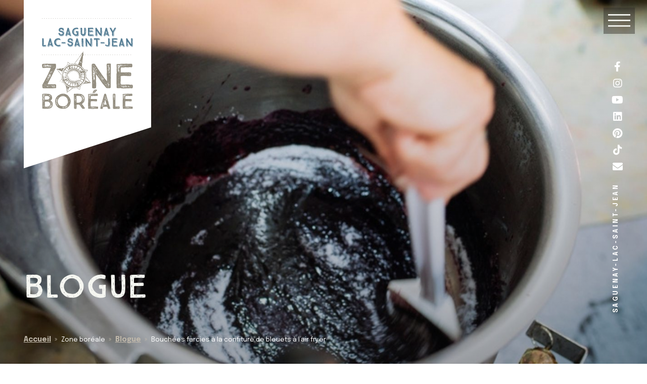

--- FILE ---
content_type: text/html; charset=UTF-8
request_url: https://zoneboreale.com/blogue/bouchees-farcies-a-la-confiture-de-bleuets-a-lair-fryer/
body_size: 9069
content:
<!DOCTYPE html>
<html lang="fr-FR">
<head>
	<meta charset="UTF-8">
	<meta name="viewport" content="width=device-width, initial-scale=1">
		<script>
		window.themeBasePath = 'https://zoneboreale.com/app/themes/arsenalweb/';
	</script>
	<meta name='robots' content='index, follow, max-image-preview:large, max-snippet:-1, max-video-preview:-1' />
	<style>img:is([sizes="auto" i], [sizes^="auto," i]) { contain-intrinsic-size: 3000px 1500px }</style>
	
	<!-- This site is optimized with the Yoast SEO plugin v25.9 - https://yoast.com/wordpress/plugins/seo/ -->
	<title>Bouchées farcies à la confiture de bleuets à l’air fryer - Zone boréale</title>
	<meta name="description" content="Recette de bouchées à la confiture de bleuets Délices du Lac-Saint-Jean à l’air fryer en collaboration avec le magazine 5/15" />
	<link rel="canonical" href="https://zoneboreale.com/blogue/bouchees-farcies-a-la-confiture-de-bleuets-a-lair-fryer/" />
	<meta property="og:locale" content="fr_FR" />
	<meta property="og:type" content="article" />
	<meta property="og:title" content="Bouchées farcies à la confiture de bleuets à l’air fryer" />
	<meta property="og:description" content="Zone boréale X 5 ingrédients, 15 minutes" />
	<meta property="og:url" content="https://zoneboreale.com/blogue/bouchees-farcies-a-la-confiture-de-bleuets-a-lair-fryer/" />
	<meta property="og:site_name" content="Zone boréale" />
	<meta property="article:publisher" content="https://www.facebook.com/zoneboreale" />
	<meta property="article:modified_time" content="2024-07-31T14:25:14+00:00" />
	<meta property="og:image" content="https://zoneboreale.com/app/uploads/2023/07/4.jpg" />
	<meta property="og:image:width" content="750" />
	<meta property="og:image:height" content="500" />
	<meta property="og:image:type" content="image/jpeg" />
	<meta name="twitter:card" content="summary_large_image" />
	<!-- / Yoast SEO plugin. -->


<link rel='dns-prefetch' href='//fonts.googleapis.com' />

<link rel='stylesheet' id='google-fonts-epilogue-css' href='https://fonts.googleapis.com/css2?family=Epilogue%3Aital%2Cwght%400%2C300%3B0%2C400%3B0%2C500%3B0%2C700%3B0%2C800%3B1%2C400%3B1%2C700&#038;ver=6.8.2' type='text/css' media='all' />
<link rel='stylesheet' id='style-admin-css' href='https://zoneboreale.com/app/themes/arsenalweb/build/css/admin.f7e40ea5.min.css' type='text/css' media='all' />
<link rel='stylesheet' id='style-main-css' href='https://zoneboreale.com/app/themes/arsenalweb/build/css/main.48a29c97.min.css' type='text/css' media='all' />
<style id='classic-theme-styles-inline-css' type='text/css'>
/*! This file is auto-generated */
.wp-block-button__link{color:#fff;background-color:#32373c;border-radius:9999px;box-shadow:none;text-decoration:none;padding:calc(.667em + 2px) calc(1.333em + 2px);font-size:1.125em}.wp-block-file__button{background:#32373c;color:#fff;text-decoration:none}
</style>
<style id='safe-svg-svg-icon-style-inline-css' type='text/css'>
.safe-svg-cover{text-align:center}.safe-svg-cover .safe-svg-inside{display:inline-block;max-width:100%}.safe-svg-cover svg{fill:currentColor;height:100%;max-height:100%;max-width:100%;width:100%}

</style>
<style id='global-styles-inline-css' type='text/css'>
:root{--wp--preset--aspect-ratio--square: 1;--wp--preset--aspect-ratio--4-3: 4/3;--wp--preset--aspect-ratio--3-4: 3/4;--wp--preset--aspect-ratio--3-2: 3/2;--wp--preset--aspect-ratio--2-3: 2/3;--wp--preset--aspect-ratio--16-9: 16/9;--wp--preset--aspect-ratio--9-16: 9/16;--wp--preset--color--black: #000000;--wp--preset--color--cyan-bluish-gray: #abb8c3;--wp--preset--color--white: #ffffff;--wp--preset--color--pale-pink: #f78da7;--wp--preset--color--vivid-red: #cf2e2e;--wp--preset--color--luminous-vivid-orange: #ff6900;--wp--preset--color--luminous-vivid-amber: #fcb900;--wp--preset--color--light-green-cyan: #7bdcb5;--wp--preset--color--vivid-green-cyan: #00d084;--wp--preset--color--pale-cyan-blue: #8ed1fc;--wp--preset--color--vivid-cyan-blue: #0693e3;--wp--preset--color--vivid-purple: #9b51e0;--wp--preset--gradient--vivid-cyan-blue-to-vivid-purple: linear-gradient(135deg,rgba(6,147,227,1) 0%,rgb(155,81,224) 100%);--wp--preset--gradient--light-green-cyan-to-vivid-green-cyan: linear-gradient(135deg,rgb(122,220,180) 0%,rgb(0,208,130) 100%);--wp--preset--gradient--luminous-vivid-amber-to-luminous-vivid-orange: linear-gradient(135deg,rgba(252,185,0,1) 0%,rgba(255,105,0,1) 100%);--wp--preset--gradient--luminous-vivid-orange-to-vivid-red: linear-gradient(135deg,rgba(255,105,0,1) 0%,rgb(207,46,46) 100%);--wp--preset--gradient--very-light-gray-to-cyan-bluish-gray: linear-gradient(135deg,rgb(238,238,238) 0%,rgb(169,184,195) 100%);--wp--preset--gradient--cool-to-warm-spectrum: linear-gradient(135deg,rgb(74,234,220) 0%,rgb(151,120,209) 20%,rgb(207,42,186) 40%,rgb(238,44,130) 60%,rgb(251,105,98) 80%,rgb(254,248,76) 100%);--wp--preset--gradient--blush-light-purple: linear-gradient(135deg,rgb(255,206,236) 0%,rgb(152,150,240) 100%);--wp--preset--gradient--blush-bordeaux: linear-gradient(135deg,rgb(254,205,165) 0%,rgb(254,45,45) 50%,rgb(107,0,62) 100%);--wp--preset--gradient--luminous-dusk: linear-gradient(135deg,rgb(255,203,112) 0%,rgb(199,81,192) 50%,rgb(65,88,208) 100%);--wp--preset--gradient--pale-ocean: linear-gradient(135deg,rgb(255,245,203) 0%,rgb(182,227,212) 50%,rgb(51,167,181) 100%);--wp--preset--gradient--electric-grass: linear-gradient(135deg,rgb(202,248,128) 0%,rgb(113,206,126) 100%);--wp--preset--gradient--midnight: linear-gradient(135deg,rgb(2,3,129) 0%,rgb(40,116,252) 100%);--wp--preset--font-size--small: 13px;--wp--preset--font-size--medium: 20px;--wp--preset--font-size--large: 36px;--wp--preset--font-size--x-large: 42px;--wp--preset--spacing--20: 0.44rem;--wp--preset--spacing--30: 0.67rem;--wp--preset--spacing--40: 1rem;--wp--preset--spacing--50: 1.5rem;--wp--preset--spacing--60: 2.25rem;--wp--preset--spacing--70: 3.38rem;--wp--preset--spacing--80: 5.06rem;--wp--preset--shadow--natural: 6px 6px 9px rgba(0, 0, 0, 0.2);--wp--preset--shadow--deep: 12px 12px 50px rgba(0, 0, 0, 0.4);--wp--preset--shadow--sharp: 6px 6px 0px rgba(0, 0, 0, 0.2);--wp--preset--shadow--outlined: 6px 6px 0px -3px rgba(255, 255, 255, 1), 6px 6px rgba(0, 0, 0, 1);--wp--preset--shadow--crisp: 6px 6px 0px rgba(0, 0, 0, 1);}:where(.is-layout-flex){gap: 0.5em;}:where(.is-layout-grid){gap: 0.5em;}body .is-layout-flex{display: flex;}.is-layout-flex{flex-wrap: wrap;align-items: center;}.is-layout-flex > :is(*, div){margin: 0;}body .is-layout-grid{display: grid;}.is-layout-grid > :is(*, div){margin: 0;}:where(.wp-block-columns.is-layout-flex){gap: 2em;}:where(.wp-block-columns.is-layout-grid){gap: 2em;}:where(.wp-block-post-template.is-layout-flex){gap: 1.25em;}:where(.wp-block-post-template.is-layout-grid){gap: 1.25em;}.has-black-color{color: var(--wp--preset--color--black) !important;}.has-cyan-bluish-gray-color{color: var(--wp--preset--color--cyan-bluish-gray) !important;}.has-white-color{color: var(--wp--preset--color--white) !important;}.has-pale-pink-color{color: var(--wp--preset--color--pale-pink) !important;}.has-vivid-red-color{color: var(--wp--preset--color--vivid-red) !important;}.has-luminous-vivid-orange-color{color: var(--wp--preset--color--luminous-vivid-orange) !important;}.has-luminous-vivid-amber-color{color: var(--wp--preset--color--luminous-vivid-amber) !important;}.has-light-green-cyan-color{color: var(--wp--preset--color--light-green-cyan) !important;}.has-vivid-green-cyan-color{color: var(--wp--preset--color--vivid-green-cyan) !important;}.has-pale-cyan-blue-color{color: var(--wp--preset--color--pale-cyan-blue) !important;}.has-vivid-cyan-blue-color{color: var(--wp--preset--color--vivid-cyan-blue) !important;}.has-vivid-purple-color{color: var(--wp--preset--color--vivid-purple) !important;}.has-black-background-color{background-color: var(--wp--preset--color--black) !important;}.has-cyan-bluish-gray-background-color{background-color: var(--wp--preset--color--cyan-bluish-gray) !important;}.has-white-background-color{background-color: var(--wp--preset--color--white) !important;}.has-pale-pink-background-color{background-color: var(--wp--preset--color--pale-pink) !important;}.has-vivid-red-background-color{background-color: var(--wp--preset--color--vivid-red) !important;}.has-luminous-vivid-orange-background-color{background-color: var(--wp--preset--color--luminous-vivid-orange) !important;}.has-luminous-vivid-amber-background-color{background-color: var(--wp--preset--color--luminous-vivid-amber) !important;}.has-light-green-cyan-background-color{background-color: var(--wp--preset--color--light-green-cyan) !important;}.has-vivid-green-cyan-background-color{background-color: var(--wp--preset--color--vivid-green-cyan) !important;}.has-pale-cyan-blue-background-color{background-color: var(--wp--preset--color--pale-cyan-blue) !important;}.has-vivid-cyan-blue-background-color{background-color: var(--wp--preset--color--vivid-cyan-blue) !important;}.has-vivid-purple-background-color{background-color: var(--wp--preset--color--vivid-purple) !important;}.has-black-border-color{border-color: var(--wp--preset--color--black) !important;}.has-cyan-bluish-gray-border-color{border-color: var(--wp--preset--color--cyan-bluish-gray) !important;}.has-white-border-color{border-color: var(--wp--preset--color--white) !important;}.has-pale-pink-border-color{border-color: var(--wp--preset--color--pale-pink) !important;}.has-vivid-red-border-color{border-color: var(--wp--preset--color--vivid-red) !important;}.has-luminous-vivid-orange-border-color{border-color: var(--wp--preset--color--luminous-vivid-orange) !important;}.has-luminous-vivid-amber-border-color{border-color: var(--wp--preset--color--luminous-vivid-amber) !important;}.has-light-green-cyan-border-color{border-color: var(--wp--preset--color--light-green-cyan) !important;}.has-vivid-green-cyan-border-color{border-color: var(--wp--preset--color--vivid-green-cyan) !important;}.has-pale-cyan-blue-border-color{border-color: var(--wp--preset--color--pale-cyan-blue) !important;}.has-vivid-cyan-blue-border-color{border-color: var(--wp--preset--color--vivid-cyan-blue) !important;}.has-vivid-purple-border-color{border-color: var(--wp--preset--color--vivid-purple) !important;}.has-vivid-cyan-blue-to-vivid-purple-gradient-background{background: var(--wp--preset--gradient--vivid-cyan-blue-to-vivid-purple) !important;}.has-light-green-cyan-to-vivid-green-cyan-gradient-background{background: var(--wp--preset--gradient--light-green-cyan-to-vivid-green-cyan) !important;}.has-luminous-vivid-amber-to-luminous-vivid-orange-gradient-background{background: var(--wp--preset--gradient--luminous-vivid-amber-to-luminous-vivid-orange) !important;}.has-luminous-vivid-orange-to-vivid-red-gradient-background{background: var(--wp--preset--gradient--luminous-vivid-orange-to-vivid-red) !important;}.has-very-light-gray-to-cyan-bluish-gray-gradient-background{background: var(--wp--preset--gradient--very-light-gray-to-cyan-bluish-gray) !important;}.has-cool-to-warm-spectrum-gradient-background{background: var(--wp--preset--gradient--cool-to-warm-spectrum) !important;}.has-blush-light-purple-gradient-background{background: var(--wp--preset--gradient--blush-light-purple) !important;}.has-blush-bordeaux-gradient-background{background: var(--wp--preset--gradient--blush-bordeaux) !important;}.has-luminous-dusk-gradient-background{background: var(--wp--preset--gradient--luminous-dusk) !important;}.has-pale-ocean-gradient-background{background: var(--wp--preset--gradient--pale-ocean) !important;}.has-electric-grass-gradient-background{background: var(--wp--preset--gradient--electric-grass) !important;}.has-midnight-gradient-background{background: var(--wp--preset--gradient--midnight) !important;}.has-small-font-size{font-size: var(--wp--preset--font-size--small) !important;}.has-medium-font-size{font-size: var(--wp--preset--font-size--medium) !important;}.has-large-font-size{font-size: var(--wp--preset--font-size--large) !important;}.has-x-large-font-size{font-size: var(--wp--preset--font-size--x-large) !important;}
:where(.wp-block-post-template.is-layout-flex){gap: 1.25em;}:where(.wp-block-post-template.is-layout-grid){gap: 1.25em;}
:where(.wp-block-columns.is-layout-flex){gap: 2em;}:where(.wp-block-columns.is-layout-grid){gap: 2em;}
:root :where(.wp-block-pullquote){font-size: 1.5em;line-height: 1.6;}
</style>
<script type="text/javascript" src="https://zoneboreale.com/wp/wp-includes/js/jquery/jquery.min.js?ver=3.7.1" id="jquery-core-js"></script>
<script type="text/javascript" src="https://zoneboreale.com/wp/wp-includes/js/jquery/jquery-migrate.min.js?ver=3.4.1" id="jquery-migrate-js"></script>
<link rel="apple-touch-icon" sizes="180x180" href="/app/uploads/fbrfg/apple-touch-icon.png">
<link rel="icon" type="image/png" sizes="32x32" href="/app/uploads/fbrfg/favicon-32x32.png">
<link rel="icon" type="image/png" sizes="16x16" href="/app/uploads/fbrfg/favicon-16x16.png">
<link rel="manifest" href="/app/uploads/fbrfg/site.webmanifest">
<link rel="mask-icon" href="/app/uploads/fbrfg/safari-pinned-tab.svg" color="#5bbad5">
<link rel="shortcut icon" href="/app/uploads/fbrfg/favicon.ico">
<meta name="msapplication-TileColor" content="#da532c">
<meta name="msapplication-config" content="/app/uploads/fbrfg/browserconfig.xml">
<meta name="theme-color" content="#ffffff">        <meta name="facebook-domain-verification" content="u8zv79ffx5fm3de4bz8lacktr0erd2" />
    	<!-- Global site tag (gtag.js) - Google Analytics -->
	<script async src="https://www.googletagmanager.com/gtag/js?id=UA-46624516-48"></script>
	<script>
		window.dataLayer = window.dataLayer || [];
		function gtag(){dataLayer.push(arguments);}
		gtag('js', new Date());
		gtag('config', 'UA-46624516-48');
	</script>
		    <!-- Meta Pixel Code -->
        <script>
        !function(f,b,e,v,n,t,s)
        {if(f.fbq)return;n=f.fbq=function(){n.callMethod?
        n.callMethod.apply(n,arguments):n.queue.push(arguments)};
        if(!f._fbq)f._fbq=n;n.push=n;n.loaded=!0;n.version='2.0';
        n.queue=[];t=b.createElement(e);t.async=!0;
        t.src=v;s=b.getElementsByTagName(e)[0];
        s.parentNode.insertBefore(t,s)}(window, document,'script',
        'https://connect.facebook.net/en_US/fbevents.js');
        fbq('init', '3458894917766360');
        fbq('track', 'PageView');
        </script>
        <noscript><img height="1" width="1" style="display:none"
        src=https://www.facebook.com/tr?id=3458894917766360&ev=PageView&noscript=1
        /></noscript>
        <!-- End Meta Pixel Code -->
	</head>

<body class="wp-singular blogue-template-default single single-blogue postid-10202 wp-theme-arsenalweb">
    <header class="site__header header " role="banner" role="banner">
            <div class="block block-slider-big block-slider-big--page block--border slider__container relative">
        <div class="block-slider-big__inner slider" data-slider='{"fade":true, "autoplay":false, "pauseOnHover":true, "pauseOnFocus":true, "infinite":true, "swipeToSlide": true}'>
            <div class="block-slider-big__image">
                <img src="https://zoneboreale.com/app/uploads/2023/07/Delice-du-lac-2.jpg" srcset="https://zoneboreale.com/app/uploads/2023/07/Delice-du-lac-2.jpg 1920w, https://zoneboreale.com/app/uploads/2023/07/Delice-du-lac-2-300x125.jpg 300w, https://zoneboreale.com/app/uploads/2023/07/Delice-du-lac-2-1024x427.jpg 1024w, https://zoneboreale.com/app/uploads/2023/07/Delice-du-lac-2-768x320.jpg 768w, https://zoneboreale.com/app/uploads/2023/07/Delice-du-lac-2-1536x640.jpg 1536w" sizes="(max-width: 1000px) 1000px, 200% (max-width: 2112px) 100vw, 2112px" />
            </div>
                    </div>

        <div class="block-slider-big__content wrap wrap--limit-12 wrap--padding-h">
            <div class="grid">
                <div class="row">
                    <div class="col col--sm-10 col--lg-8 left">
                        <h1 class="on-dark">blogue</h1>
                        <div class="breadcrumb">
                            <a href="https://zoneboreale.com">Accueil</a> <span class="breadcrumb__sep">»</span> <span>Zone boréale</span> <span class="breadcrumb__sep">»</span> <a href='https://zoneboreale.com/blogue/'>Blogue</a> <span class="breadcrumb__sep">»</span> <span>Bouchées farcies à la confiture de bleuets à l’air fryer</span>                        </div>
                    </div>
                </div>
            </div>
        </div>
    </div>
        <div class="header__nav">
            <div class="grid grid--full-w">
                <div class="row">
                    <div class="header__brand col col--lg-3 col--md-4 col--sm-8 col--xs-10 left">
                                                    <a href="https://zoneboreale.com/" rel="home">
                                <div class="header__logo header__logo--boreal">
                                    <img class="header__logo__img svg" src="https://zoneboreale.com/app/uploads/2021/05/logo.svg" srcset="" sizes="(max-width: 200px) 100vw, 200px)" />
                                </div>
                            </a>
                                            </div>
                    <div class="header__menus col col--lg-9 col--md-8 col--sm-4 col--xs-2 right top">
                        <div class="header__inner">
                            <nav class="menu menu--principal" role="navigation">
                                <div class="header__search">
                                    <a href="" class="white blank"><i class="fal fa-search"></i></a>
                                </div>
                                <section class="header__menu-toggle" data-id="menu-toggle">
                                    <img class="svg" src="https://zoneboreale.com/app/themes/arsenalweb/assets/img/menu.svg" />
                                </section>
                            </nav>

                            <div class="header__utility">
                                <div class="header__utility__menu">
                                    <div class="menu--rs">
                                                                                    <a class="menu--rs__link white mb-1" target="_blank" href="https://www.facebook.com/zoneboreale">
                                                <i class="fab fa-facebook-f"></i>
                                            </a>
                                                                                                                            <a class="menu--rs__link white mb-1" target="_blank" href="https://www.instagram.com/zone_boreale/">
                                                <i class="fab fa-instagram"></i>
                                            </a>
                                                                                                                            <a class="menu--rs__link white mb-1" target="_blank" href="https://www.youtube.com/channel/UCcc5klSXSkqU3lkiE5nizeA">
                                                <i class="fab fa-youtube"></i>
                                            </a>
                                                                                                                            <a class="menu--rs__link white mb-1" target="_blank" href="https://www.linkedin.com/company/table-agroalimentaire-du-saguenay-lac-saint-jean/">
                                                <i class="fab fa-linkedin"></i>
                                            </a>
                                                                                                                            <a class="menu--rs__link white mb-1" target="_blank" href="https://ca.pinterest.com/ZoneBoreale/">
                                                <i class="fab fa-pinterest"></i>
                                            </a>
                                                                                                                            <a class="menu--rs__link white mb-1" target="_blank" href="https://www.tiktok.com/@zone_boreale/">
                                                <i class="fab fa-tiktok"></i>
                                            </a>
                                                                                                                            <a class="menu--rs__link white" href="mailto:info@zoneboreale.com">
                                                <i class="fas fa-envelope"></i>
                                            </a>
                                                                            </div>
                                </div>
                                <div class="header__utility__slogan">
                                    Saguenay-Lac-Saint-Jean                                </div>
                                                            </div>
                        </div>
                    </div>
                </div>
            </div>
        </div>
    </header>
    <div class="menu-big">
        <div class="grid grid--full-w grid--full-h grid--no-padding">
            <div class="row row--xs-normal row--md-reverse">
                <div class="col col--sm-0 col--xl-4">
                    <div class="menu-big__bg">
                        <img class="header__logo__img" src="https://zoneboreale.com/app/uploads/2021/05/menu-bg.jpg" srcset="https://zoneboreale.com/app/uploads/2021/05/menu-bg.jpg 1392w, https://zoneboreale.com/app/uploads/2021/05/menu-bg-177x300.jpg 177w, https://zoneboreale.com/app/uploads/2021/05/menu-bg-604x1024.jpg 604w, https://zoneboreale.com/app/uploads/2021/05/menu-bg-768x1301.jpg 768w, https://zoneboreale.com/app/uploads/2021/05/menu-bg-907x1536.jpg 907w, https://zoneboreale.com/app/uploads/2021/05/menu-bg-1209x2048.jpg 1209w" sizes="(max-width: 700px) 100vw, 700px)" />
                    </div>
                </div>
                <div class="col col--md-6 col--xl-4 col--center menu-big__primary">
                    <a href="https://zoneboreale.com/" target="">
                        <div class="menu-big__img menu-big__img--primary">
                            <img class="header__logo__img svg" src="https://zoneboreale.com/app/uploads/2021/05/logo.svg" srcset="" sizes="(max-width: 200px) 100vw, 200px)" />
                        </div>
                    </a>
                    <div class="menu__inner"><ul id="menu-menu-principal" class="menu__list"><li id="menu-item-138" class="menu__item"><a href="https://zoneboreale.com/concept/" class="menu__link">À propos de Zone boréale</a></li>
<li id="menu-item-1164" class="menu__item"><a href="https://zoneboreale.com/repertoire/" class="menu__link">Répertoire</a></li>
<li id="menu-item-553" class="menu__item"><a href="https://zoneboreale.com/escapades-gourmandes/" class="menu__link">Activités à la ferme</a></li>
<li id="menu-item-7076" class="menu__item"><a href="https://zoneboreale.com/calendrier/" class="menu__link">Calendrier d&rsquo;événements gourmands</a></li>
<li id="menu-item-802" class="menu__item"><a href="https://zoneboreale.com/blogue/" class="menu__link">Recettes et articles</a></li>
<li id="menu-item-9712" class="menu__item"><a href="https://zoneboreale.com/pain-sandwich/" class="menu__link">Balados</a></li>
</ul></div>                </div>
                <div class="col col--md-6 col--xl-4 col--center menu-big__agro">
                    <a href="https://zoneboreale.com/la-table-agroalimentaire/" target="">
                        <div class="menu-big__img menu-big__img--agro">
                            <img class="header__logo__img svg" src="https://zoneboreale.com/app/uploads/2021/08/logo_table_agro.svg" srcset="" sizes="(max-width: 200px) 100vw, 200px)" />
                        </div>
                        <p class="menu-big__img-slogan">
                            Espace de l'industrie agroalimentaire                        </p>
                    </a>
                    <div class="menu__inner"><ul id="menu-menu-agroalimentaire" class="menu__list"><li id="menu-item-577" class="menu__item"><a href="https://zoneboreale.com/la-table-agroalimentaire/" class="menu__link">Accueil</a></li>
<li id="menu-item-12617" class="menu__item"><a href="https://zoneboreale.com/a-propos/" class="menu__link">À propos</a></li>
<li id="menu-item-16493" class="menu__item"><a href="https://zoneboreale.com/la-foire-zone-boreale-volet-b2b/" class="menu__link">La Foire Zone boréale  Volet B2B</a></li>
<li id="menu-item-322" class="menu__item"><a href="https://zoneboreale.com/opportunites/" class="menu__link">Opportunités d&rsquo;affaires</a></li>
<li id="menu-item-13177" class="menu__item"><a href="https://zoneboreale.com/devenir-membre/" class="menu__link">Devenir membre</a></li>
<li id="menu-item-13248" class="menu__item"><a href="https://zoneboreale.com/appropriation-de-la-marque-zone-boreale/" class="menu__link">Appropriation de la marque Zone Boréale</a></li>
<li id="menu-item-712" class="menu__item"><a href="https://zoneboreale.com/nous-joindre/" class="menu__link">Contact</a></li>
</ul></div>                </div>
            </div>
        </div>
        <div class="menu-big__close">
            <img class="svg" src="https://zoneboreale.com/app/themes/arsenalweb/assets/img/close.svg" />
        </div>
    </div>
<section  class="block block-default block--light block--margin-noBot"  >
        <div class="block__inner">
	    <div class="grid ">
	        <div class="row">
	            <div class="col col--sm-offset-1 col--sm-10 col--xl-offset-2 col--xl-8 col--xl2-offset-3 col--xl2-6">
	                <div class="block-default__text">
	                    	                        <h2>Bouchées farcies à la confiture de bleuets à l’air fryer</h2>
	                    	                    <h6 class="mt-2 mb-4 text--white-dark">16.08.2023</h6>	                                        </div>
                </div>
            </div>
        </div>
    </div>
</section>

<section id="ingredients" class="block block-image-side block--fix block--light block--margin-half block--mode-grid block--side-right block--size-6"  >
    <div class="block__inner">
				
        		
        <div class="grid grid--medium-gutters">
            <div class="row row--sm-center">
                <div class="col col--lg-6 col--xs-12 col--xl2-offset-1 col--img">
                                            <div class="col--img__img image image--photo image--right image--full data-aos="fade-left" >
                                                            <div class="grid grid--full-w grid--full-h">
                                    <div class="row">
                                                                                    <div class="col   relative">
                                                <img decoding="async" class="" src="https://zoneboreale.com/app/uploads/2023/07/7-1.jpg" srcset="https://zoneboreale.com/app/uploads/2023/07/7-1.jpg 1280w, https://zoneboreale.com/app/uploads/2023/07/7-1-300x169.jpg 300w, https://zoneboreale.com/app/uploads/2023/07/7-1-1024x576.jpg 1024w, https://zoneboreale.com/app/uploads/2023/07/7-1-768x432.jpg 768w" sizes="(max-width: 977) 100vw, 977)" />
                                            </div>
                                                                            </div>
                                </div>
                                                    </div>
                                    </div>
                <div class="col col--lg-6 col--xl2-4 col--xl2-offset-1 col--sm-offset-0 col--info mt-2 mt--lg-0" data-sticky-container>
                    <div class="col--info__content info " data-aos="fade-right" data-sticky-wrap>
                        <h2 class="heading--h3">Ingrédients</h2>                                                    <div class="block-image-side__text">
                                <p>Préparation : 25 minutes • Cuisson : 20 minutes • Quantité : 16 bouchées</p>
<p>sans lactose | se congèle</p>
<ul>
<li>80 ml (1/3 de tasse) de confiture de bleuets sauvages <a href="https://zoneboreale.com/entreprises/delices-du-lac-saint-jean/">Délices du Lac-Saint-Jean</a></li>
<li>450 g (1 lb) de pâte à tarte</li>
<li>1 jaune d’œuf battu avec un peu d’eau</li>
<li>60 ml (1/4 de tasse) de sucre</li>
<li>2,5 ml (1/2 c. à thé) de cannelle</li>
</ul>
<p>&nbsp;</p>
                            </div>
                                            </div>
                </div>
            </div>
        </div>
    </div>
</section>



<section id="preparation" class="block block-default block--fix block--light block--margin-default"  >
        <div class="block__inner">
	    <div class="grid ">
	        <div class="row">
	            <div class="col col--sm-offset-1 col--sm-10 col--xl-offset-2 col--xl-8 col--xl2-offset-3 col--xl2-6">
	                <div class="block-default__text">
	                    	                        <h2>Préparation</h2>
	                    	                    <p>Sur le plan de travail légèrement fariné, abaisser la pâte à tarte jusqu&rsquo;à une épaisseur de 2 mm. À l’aide d’un emporte-pièce rond de 9 cm (3 1/2 po) de diamètre, tailler 16 cercles dans la pâte.</p>
<p>Au centre de chaque cercle, répartir la confiture de bleuets. Badigeonner le pourtour de la pâte de jaune d’œuf. Rabattre la pâte sur la confi-ture et sceller en pinçant l’extrémité de manière à former des boules.</p>
<p>Dans un bol, mélanger le sucre avec la cannelle. Badigeonner les boules de jaune d’œuf, puis les rouler dans la préparation au sucre.</p>
<p>Préchauffer la friteuse à air chaud à 180 °C (350 °F).</p>
<p>Vaporiser le panier de la friteuse à air chaud d’un peu d’enduit à cuisson. Déposer les boules dans le panier, joint dessous.</p>
<p>Cuire de 17 à 20 minutes.</p>
	                                        </div>
                </div>
            </div>
        </div>
    </div>
</section>



<section id="voyage-pays-bleuets" class="block block-image-side block--fix block--light block--margin-default block--mode-grid block--side-left block--size-6"  >
    <div class="block__inner">
				
        		
        <div class="grid grid--medium-gutters">
            <div class="row row--sm-center">
                <div class="col col--lg-6 col--xs-12 col--xl2-offset-0 col--img">
                                            <div class="col--img__img image image--photo image--left image--full data-aos="fade-right" >
                                                            <div class="grid grid--full-w grid--full-h">
                                    <div class="row">
                                                                                    <div class="col   relative">
                                                <img decoding="async" class="" src="https://zoneboreale.com/app/uploads/2023/07/3-3.jpg" srcset="https://zoneboreale.com/app/uploads/2023/07/3-3.jpg 1280w, https://zoneboreale.com/app/uploads/2023/07/3-3-300x169.jpg 300w, https://zoneboreale.com/app/uploads/2023/07/3-3-1024x576.jpg 1024w, https://zoneboreale.com/app/uploads/2023/07/3-3-768x432.jpg 768w" sizes="(max-width: 977) 100vw, 977)" />
                                            </div>
                                                                            </div>
                                </div>
                                                    </div>
                                    </div>
                <div class="col col--lg-6 col--xl2-4 col--xl2-offset-1 col--sm-offset-0 col--info mt-2 mt--lg-0" data-sticky-container>
                    <div class="col--info__content info " data-aos="fade-left" data-sticky-wrap>
                        <h2 class="heading--h3">Voyage au pays des bleuets</h2>                                                    <div class="block-image-side__text">
                                <p>Vous prévoyez une escapade au Lac-Saint-Jean cet été ? Profitez-en pour mettre au programme la visite des <a href="https://zoneboreale.com/entreprises/delices-du-lac-saint-jean/">Délices du Lac-Saint-Jean ‒ Éco-nomusée de la confiturière</a>, une entreprise familiale spécialisée dans la transformation du bleuet sauvage. En plus de pouvoir y déguster ses délicieux produits, dont la traditionnelle confiture de bleuets sauvages, vous pourrez en apprendre plus sur l’histoire et les vertus de ce petit fruit emblématique de la région. En saison, si le cœur vous en dit, vous pouvez même procéder à la cueillette de vos bleuets.</p>
                            </div>
                                            </div>
                </div>
            </div>
        </div>
    </div>
</section>


<section id="pour-trouver-votre" class="block block-business-list block--fix block--light block--margin-default block--limit-10 block--grey"   >
    <div class="block__inner">
                    <h3 class="mb-5">Pour trouver votre confiture de bleuets et autres produits : </h3>
                <div class="grid">
            <div class="row">
                                        <div class="col col--sm-6 col--md-4 col--lg-3">
                            <div class="business-card">
    <a class="business-card__link" href="https://zoneboreale.com/entreprises/delices-du-lac-saint-jean/"> 
        <div class="business-card__image">
            <img decoding="async" src="https://zoneboreale.com/app/uploads/2021/09/Delices-du-lac.jpg" srcset="https://zoneboreale.com/app/uploads/2021/09/Delices-du-lac.jpg 1920w, https://zoneboreale.com/app/uploads/2021/09/Delices-du-lac-300x125.jpg 300w, https://zoneboreale.com/app/uploads/2021/09/Delices-du-lac-1024x427.jpg 1024w, https://zoneboreale.com/app/uploads/2021/09/Delices-du-lac-768x320.jpg 768w, https://zoneboreale.com/app/uploads/2021/09/Delices-du-lac-1536x640.jpg 1536w" sizes="(max-width: 500) 100vw, 500)" />
        </div>
                    <div class="business-card__logo">            
                <img decoding="async" src="https://zoneboreale.com/app/uploads/2021/09/Delices-du-Lac-saint-Jean-l1-300x300.jpg" srcset="https://zoneboreale.com/app/uploads/2021/09/Delices-du-Lac-saint-Jean-l1-300x300.jpg 300w, https://zoneboreale.com/app/uploads/2021/09/Delices-du-Lac-saint-Jean-l1-150x150.jpg 150w, https://zoneboreale.com/app/uploads/2021/09/Delices-du-Lac-saint-Jean-l1-768x768.jpg 768w, https://zoneboreale.com/app/uploads/2021/09/Delices-du-Lac-saint-Jean-l1.jpg 800w" sizes="(max-width: 200) 100vw, 200)" />                       
            </div>
                <div class="business-card__info">
            <h6 class="business-card__title text--real-black">Délices du Lac-Saint-Jean</h6>
            Albanel        </div>
    </a>
</div>
                        </div>
                                </div>
        </div>
    </div>
</section>

<section  class="block block-share block--fix block--light block--margin-noTop"   data-url="https://zoneboreale.com/blogue/bouchees-farcies-a-la-confiture-de-bleuets-a-lair-fryer">
        <div class="block__inner">
	    <div class="grid grid--no-padding">
	        <div class="row">
	            <div class="col col--xl-6 col--xl-offset-3">
	                <div class="block-share__text">

						<div class="grid grid--no-padding">
							<div class="row">
								<div class="col text--left text--lg-right">
									<div class="block-share__contain">
										<h4 class="block-share__title">Partager :</h4>
										<a class="icon-fb grey"><i class="fab fa-facebook-f"></i></a>
										<a class="icon-twitter grey"><i class="fab fa-twitter"></i></a>
										<a class="icon-linkedin grey"><i class="fab fa-linkedin"></i></a>
										<a href="mailto:?subject=Bouch&eacute;es farcies &agrave; la confiture de bleuets &agrave; l&rsquo;air fryer&body=https%3A%2F%2Fzoneboreale.com%2Fblogue%2Fbouchees-farcies-a-la-confiture-de-bleuets-a-lair-fryer%2F" title="Envoyer par courriel" class="grey"><i class="fas fa-envelope"></i></a>
									</div>
								</div>
							</div>
						</div>

	                    							<div class="text--center mt-6">
								<a class="btn btn--invert-arrow" href="https://zoneboreale.com/blogue/">Retour</a>
							</div>
						                    </div>
                </div>
            </div>
        </div>
    </div>
</section>
<footer class="footer block block--dark block--full">
    <div class="block__inner footer__inner">
		<div class="footer__bg"></div>
		<div class="wrap">
			<div class="grid grid--no-padding">
				<div class="row">
					<div class="col col--sm-10 col--lg-6 footer__primaryCol">
						<div class="grid grid--no-padding">
							<div class="row">
								<div class="col col--xs-6 col--xs-offset-3 col--sm-offset-0 col--sm-3 col--sm-offset-1 text--xs-center text--sm-left mb-3 mb--sm-0">
									<div>
										<a href="https://zoneboreale.com/">
											<img class="footer__logo footer__logo--white" src="https://zoneboreale.com/app/uploads/2021/05/logo.svg" srcset="" sizes="(max-width: 200px) 100vw, 200px)" />
										</a>
									</div>
								</div>
								<div class="col col--sm-8 text--xs-center text--sm-left">
									<div class="footer__menu">
										<nav class="menu__inner"><ul id="menu-menu-principal-1" class="menu__list"><li class="menu__item"><a href="https://zoneboreale.com/concept/" class="menu__link">À propos de Zone boréale</a></li>
<li class="menu__item"><a href="https://zoneboreale.com/repertoire/" class="menu__link">Répertoire</a></li>
<li class="menu__item"><a href="https://zoneboreale.com/escapades-gourmandes/" class="menu__link">Activités à la ferme</a></li>
<li class="menu__item"><a href="https://zoneboreale.com/calendrier/" class="menu__link">Calendrier d&rsquo;événements gourmands</a></li>
<li class="menu__item"><a href="https://zoneboreale.com/blogue/" class="menu__link">Recettes et articles</a></li>
<li class="menu__item"><a href="https://zoneboreale.com/pain-sandwich/" class="menu__link">Balados</a></li>
</ul></nav>									</div>
								</div>
							</div>
							<div class="row mt-2 mt--sm-0">
								<div class="col col--md-11 col--lg-10 col--xl-9 col--sm-offset-1">
									<div class="mt--xl2-5 mb-1 text--small">
										Abonnez-vous à notre infolettre									</div>
									<form class="mb-3 footer__form" action="https://zoneboreale.us7.list-manage.com/subscribe" target="_blank" method="get">
										<input type="hidden" name="u" value="825291a34583a10006893f604" />
										<input type="hidden" name="id" value="25934a6edc" />
										<input class="footer__form__input in-primary" type="text" name="MERGE1" placeholder="Nom" />
										<input class="footer__form__input in-primary" type="text" name="MERGE0" placeholder="Adresse courriel" />
										<button type="submit" class="btn-arrow btn-arrow--secondary submit-color"><i class="fal fa-long-arrow-right"></i></button>
									</form>
								</div>
							</div>
															<div class="row mt-2 mt--sm-0 mb-2">
									<div class="col col--md-11 col--lg-10 col--xl-9 col--sm-offset-1">
										<a class="in-primary" href="https://zoneboreale.com/politique-de-confidentialite/" target="">Politique de confidentialité</a>
									</div>
								</div>
													</div>
					</div>

					<div class="col col--lg-5 col--sm-offset-1 col--xl2-4">
						<div class="grid grid--no-padding">
							<div class="row">
								<div class="col col--xs-10 col--xs-offset-1 col--sm-4 col--sm-offset-0 col--lg-5 text--xs-center text--sm-left mb-3 mb--sm-0">
									<div>
										<a href="https://zoneboreale.com/la-table-agroalimentaire/">
											<img class="footer__logo" src="https://zoneboreale.com/app/uploads/2021/08/logo_table_agro.svg" srcset="" sizes="(max-width: 200px) 100vw, 200px)" />
										</a>

										<p class="footer__logo-slogan">
											Espace de l'industrie agroalimentaire										</p>
									</div>
								</div>
								<div class="col col--sm-7 col--xl2-6 col--xl2-offset-1 text--xs-center text--sm-left">
									<div class="footer__menu footer__menu--agro">
										<nav class="menu__inner"><ul id="menu-menu-agroalimentaire-1" class="menu__list"><li class="menu__item"><a href="https://zoneboreale.com/la-table-agroalimentaire/" class="menu__link">Accueil</a></li>
<li class="menu__item"><a href="https://zoneboreale.com/a-propos/" class="menu__link">À propos</a></li>
<li class="menu__item"><a href="https://zoneboreale.com/la-foire-zone-boreale-volet-b2b/" class="menu__link">La Foire Zone boréale  Volet B2B</a></li>
<li class="menu__item"><a href="https://zoneboreale.com/opportunites/" class="menu__link">Opportunités d&rsquo;affaires</a></li>
<li class="menu__item"><a href="https://zoneboreale.com/devenir-membre/" class="menu__link">Devenir membre</a></li>
<li class="menu__item"><a href="https://zoneboreale.com/appropriation-de-la-marque-zone-boreale/" class="menu__link">Appropriation de la marque Zone Boréale</a></li>
<li class="menu__item"><a href="https://zoneboreale.com/nous-joindre/" class="menu__link">Contact</a></li>
</ul></nav>									</div>
								</div>
							</div>
						</div>
					</div>

					<div class="col col--lg-5 col--lg-offset-5 col--xl2-1 col--xl2-offset-0 text--xs-center text--xl2-right">
						<div class="menu--rs">
															<a class="menu--rs__link white mb-1" target="_blank" href="https://www.facebook.com/zoneboreale">
									<i class="fab fa-facebook-f"></i>
								</a>
																						<a class="menu--rs__link white mb-1" target="_blank" href="https://www.instagram.com/zone_boreale/">
									<i class="fab fa-instagram"></i>
								</a>
																						<a class="menu--rs__link white mb-1" target="_blank" href="https://www.youtube.com/channel/UCcc5klSXSkqU3lkiE5nizeA">
									<i class="fab fa-youtube"></i>
								</a>
																						<a class="menu--rs__link white mb-1" target="_blank" href="https://www.linkedin.com/company/table-agroalimentaire-du-saguenay-lac-saint-jean/">
									<i class="fab fa-linkedin"></i>
								</a>
																						<a class="menu--rs__link white mb-1" target="_blank" href="https://ca.pinterest.com/ZoneBoreale/">
									<i class="fab fa-pinterest"></i>
								</a>
																						<a class="menu--rs__link white mb-1" target="_blank" href="https://www.tiktok.com/@zone_boreale/">
									<i class="fab fa-tiktok"></i>
								</a>
																						<a class="menu--rs__link white" href="mailto:info@zoneboreale.com">
									<i class="fas fa-envelope"></i>
								</a>
													</div>
					</div>
				</div>
				<div class="row mt-5 mt--lg-0">
					<div class="col col--sm-6 mb-2 mb--sm-0">
						<div class="grid grid--no-padding">
							<div class="row">
								<div class="col col--sm-11 col--sm-offset-1  text--xs-center text--sm-left">
									<div class="text--tiny">
										&copy; Tous droits réservés  -  Zone boréale Saguenay-Lac-Saint-Jean									</div>
								</div>
							</div>
						</div>
					</div>
					<div class="col col--sm-6">
						<div class="grid grid--no-padding">
							<div class="row">
								<div class="col col--xs-12 col--xl2-5 col--xl2-offset-6 text--xs-center text--sm-right text--xl2-left">
									<div class="text--tiny">
										Conception : <a class="in-dark text--tiny" href="https://arsenalweb.ca" target="_blank">Agence Polka/Arsenal</a>
									</div>
								</div>
							</div>
						</div>
					</div>
				</div>
			</div>
		</div>

    </div>
</footer>

<script type="speculationrules">
{"prefetch":[{"source":"document","where":{"and":[{"href_matches":"\/*"},{"not":{"href_matches":["\/wp\/wp-*.php","\/wp\/wp-admin\/*","\/app\/uploads\/*","\/app\/*","\/app\/plugins\/*","\/app\/themes\/arsenalweb\/*","\/*\\?(.+)"]}},{"not":{"selector_matches":"a[rel~=\"nofollow\"]"}},{"not":{"selector_matches":".no-prefetch, .no-prefetch a"}}]},"eagerness":"conservative"}]}
</script>
<script type="text/javascript" src="https://zoneboreale.com/app/themes/arsenalweb/build/js/admin.6ae8c466.bundle.js" id="script-admin-js"></script>
<script type="text/javascript" src="https://zoneboreale.com/app/themes/arsenalweb/build/js/main.92b751ba.bundle.js" id="script-main-js"></script>
</body>
</html>


<!-- Page cached by LiteSpeed Cache 7.5 on 2026-01-20 05:24:50 -->

--- FILE ---
content_type: text/css
request_url: https://zoneboreale.com/app/themes/arsenalweb/build/css/admin.f7e40ea5.min.css
body_size: 3499
content:
/*!
Theme Name:   Wordpress admin fixer
Template:     new-project
Author:       Arsenalweb
Author URI:   https://Arsenalweb.com/
Description:  Correctifs d'interface wordpress
Version:      1.0.0
*/@font-face{font-family:'truenorthroughw01';src:url(/app/themes/arsenalweb/build/fonts/ce130a3410f92cc38fcf2f430accf77b.woff2) format("woff2"),url(/app/themes/arsenalweb/build/fonts/d101d4567c96761fa624ecd5d0eb4bbf.woff) format("woff");font-weight:normal;font-style:normal}html{font-size:10px}body.wp-admin{background:#d9d9d9;min-height:0}body.wp-admin #wp-link-wrap{height:650px;margin-top:-325px;font-size:13px}body.wp-admin .collapse-button-label{font-size:14px}body.wp-admin .mce-ico{font-family:dashicons, 'tinymce', Arial !important;font-size:20px !important}body.wp-admin .mce-content-body{padding:1em;box-sizing:border-box}body.wp-admin .acf-field-object+.acf-field-object-tab:before{background:#cecece !important}body.wp-admin .acf-field-object-tab:not(.open) .handle{background:#0071a1 !important;color:#fff !important}body.wp-admin .acf-field-object-tab:not(.open) .handle .acf-icon{color:#0071a1 !important;background-color:#fff !important}body.wp-admin .acf-field-object-tab:not(.open) .handle a{color:#fff !important}body.wp-admin .acf-field-object-accordion:not(.open) .handle{background:#d1dee8 !important}body.wp-admin .acf-field-object:nth-child(even),body.wp-admin .acf-field-object:nth-child(even)>td,body.wp-admin .acf-field-object:nth-child(even)>th,body.wp-admin .acf-table>tbody>tr:nth-child(even),body.wp-admin .acf-table>tbody>tr:nth-child(even)>td,body.wp-admin .acf-table>tbody>tr:nth-child(even)>th,body.wp-admin .acf-table>tbody>tr>th:nth-child(even),body.wp-admin .acf-table>tbody>tr>th:nth-child(even)>td,body.wp-admin .acf-table>tbody>tr>th:nth-child(even)>th,body.wp-admin .acf-table>tbody>tr:nth-child(even)>td:nth-child(even),body.wp-admin .acf-table>tbody>tr:nth-child(even)>td:nth-child(even)>td,body.wp-admin .acf-table>tbody>tr:nth-child(even)>td:nth-child(even)>th,body.wp-admin .acf-table>thead>tr:nth-child(even)>th:nth-child(even),body.wp-admin .acf-table>thead>tr:nth-child(even)>th:nth-child(even)>td,body.wp-admin .acf-table>thead>tr:nth-child(even)>th:nth-child(even)>th,body.wp-admin .acf-table>thead>tr:nth-child(even)>td:nth-child(even),body.wp-admin .acf-table>thead>tr:nth-child(even)>td:nth-child(even)>td,body.wp-admin .acf-table>thead>tr:nth-child(even)>td:nth-child(even)>th,body.wp-admin .type-acf-field-group:nth-child(even),body.wp-admin .type-acf-field-group:nth-child(even)>td,body.wp-admin .type-acf-field-group:nth-child(even)>th,body.wp-admin #the-list>tr:nth-child(even),body.wp-admin #the-list>tr:nth-child(even)>td,body.wp-admin #the-list>tr:nth-child(even)>th{background:#f4f4f4 !important}body.wp-admin .acf-field-object:nth-child(even) .acf-row-handle,body.wp-admin .acf-field-object:nth-child(even)>td .acf-row-handle,body.wp-admin .acf-field-object:nth-child(even)>th .acf-row-handle,body.wp-admin .acf-table>tbody>tr:nth-child(even) .acf-row-handle,body.wp-admin .acf-table>tbody>tr:nth-child(even)>td .acf-row-handle,body.wp-admin .acf-table>tbody>tr:nth-child(even)>th .acf-row-handle,body.wp-admin .acf-table>tbody>tr>th:nth-child(even) .acf-row-handle,body.wp-admin .acf-table>tbody>tr>th:nth-child(even)>td .acf-row-handle,body.wp-admin .acf-table>tbody>tr>th:nth-child(even)>th .acf-row-handle,body.wp-admin .acf-table>tbody>tr:nth-child(even)>td:nth-child(even) .acf-row-handle,body.wp-admin .acf-table>tbody>tr:nth-child(even)>td:nth-child(even)>td .acf-row-handle,body.wp-admin .acf-table>tbody>tr:nth-child(even)>td:nth-child(even)>th .acf-row-handle,body.wp-admin .acf-table>thead>tr:nth-child(even)>th:nth-child(even) .acf-row-handle,body.wp-admin .acf-table>thead>tr:nth-child(even)>th:nth-child(even)>td .acf-row-handle,body.wp-admin .acf-table>thead>tr:nth-child(even)>th:nth-child(even)>th .acf-row-handle,body.wp-admin .acf-table>thead>tr:nth-child(even)>td:nth-child(even) .acf-row-handle,body.wp-admin .acf-table>thead>tr:nth-child(even)>td:nth-child(even)>td .acf-row-handle,body.wp-admin .acf-table>thead>tr:nth-child(even)>td:nth-child(even)>th .acf-row-handle,body.wp-admin .type-acf-field-group:nth-child(even) .acf-row-handle,body.wp-admin .type-acf-field-group:nth-child(even)>td .acf-row-handle,body.wp-admin .type-acf-field-group:nth-child(even)>th .acf-row-handle,body.wp-admin #the-list>tr:nth-child(even) .acf-row-handle,body.wp-admin #the-list>tr:nth-child(even)>td .acf-row-handle,body.wp-admin #the-list>tr:nth-child(even)>th .acf-row-handle{background:#dfdfdf !important;color:#000}body.wp-admin .acf-field-object:hover,body.wp-admin .acf-field-object:hover>th,body.wp-admin .acf-field-object:hover>td,body.wp-admin .acf-table>tbody>tr:hover,body.wp-admin .acf-table>tbody>tr:hover>th,body.wp-admin .acf-table>tbody>tr:hover>td,body.wp-admin .acf-table>tbody>tr>th:hover,body.wp-admin .acf-table>tbody>tr>th:hover>th,body.wp-admin .acf-table>tbody>tr>th:hover>td,body.wp-admin .acf-table>tbody>tr:nth-child(even)>td:hover,body.wp-admin .acf-table>tbody>tr:nth-child(even)>td:hover>th,body.wp-admin .acf-table>tbody>tr:nth-child(even)>td:hover>td,body.wp-admin .acf-table>thead>tr:nth-child(even)>th:hover,body.wp-admin .acf-table>thead>tr:nth-child(even)>th:hover>th,body.wp-admin .acf-table>thead>tr:nth-child(even)>th:hover>td,body.wp-admin .acf-table>thead>tr:nth-child(even)>td:hover,body.wp-admin .acf-table>thead>tr:nth-child(even)>td:hover>th,body.wp-admin .acf-table>thead>tr:nth-child(even)>td:hover>td,body.wp-admin .type-acf-field-group:hover,body.wp-admin .type-acf-field-group:hover>th,body.wp-admin .type-acf-field-group:hover>td,body.wp-admin #the-list>tr:hover,body.wp-admin #the-list>tr:hover>th,body.wp-admin #the-list>tr:hover>td{background:#eee !important}body.wp-admin .acf-field-setting-fc_layout>td{margin:30px 0 !important;border-bottom:solid 5px rgba(0,0,0,0.5) !important}body.wp-admin input[type='checkbox'],body.wp-admin input[type='radio']{width:20px !important;min-width:1em;height:20px !important}body.wp-admin input[type='checkbox']::before,body.wp-admin input[type='radio']::before{width:10px !important;height:10px !important;margin:4px 0 0 4px !important}body.wp-admin input[type='checkbox']::before{width:30px !important;height:30px !important;margin:-6px 0 0 -7px !important}body.wp-admin .edit-post-visual-editor input[type='radio']::before,body.wp-admin .edit-post-sidebar input[type='radio']::before{width:8px !important;height:8px !important}body.wp-admin .edit-post-visual-editor input[type='checkbox']::before,body.wp-admin .edit-post-sidebar input[type='checkbox']::before{width:30px !important;height:30px !important}body.wp-admin .tablenav .actions select{max-width:12.5em}body.wp-admin .acf-switch{display:-webkit-inline-flex !important;display:inline-flex !important;-webkit-justify-content:center;justify-content:center;-webkit-align-items:center;align-items:center;border:solid 1px rgba(0,0,0,0.3) !important}body.wp-admin .acf-switch .acf-switch-on,body.wp-admin .acf-switch .acf-switch-off{padding:0 0.5em}body.wp-admin .acf-input-prepend,body.wp-admin .acf-input-append{min-height:30px;padding:4px 8px;border:#7e8993 solid 1px;background:#f5f5f5;font-size:14px;line-height:1.4}body.wp-admin .acf-input-prepend{border-right-width:0}body.wp-admin .acf-input-append{border-left-width:0}body.wp-admin .acf-icon.dark{display:-webkit-inline-flex;display:inline-flex;-webkit-justify-content:center;justify-content:center;-webkit-align-items:center;align-items:center}body.wp-admin .acf-image-uploader .image-wrap img[src$=".svg"]{padding:10px;background-color:#ccc}body.wp-admin #adminmenu li.wp-menu-separator{height:33px}body.wp-admin #adminmenu .menu-icon-dashboard+li.wp-menu-separator{height:5px}body.wp-admin .tippy-popper{top:-2em !important;pointer-events:none !important}body.wp-admin .components-panel__body-title,body.wp-admin .acf-hl li,body.wp-admin .acf-label p,body.wp-admin .components-panel,body.wp-admin .edit-post-post-link__preview-label,body.wp-admin .components-panel__body li,body.wp-admin .components-panel__body p,body.wp-admin .interface-interface-skeleton__header,body.wp-admin .components-button,body.wp-admin .components-panel__header,body.wp-admin .postbox-header,body.wp-admin .ui-sortable-handle,body.wp-admin .wpseo-metabox-root span,body.wp-admin .block-editor-block-card__title,body.wp-admin .acf-tooltip li,body.wp-admin .media-modal-content p,body.wp-admin .media-modal-content li,body.wp-admin .howto,body.wp-admin .item-title,body.wp-admin .item-info{font-family:-apple-system, BlinkMacSystemFont, "Segoe UI", Roboto, Oxygen-Sans, Ubuntu, Cantarell, "Helvetica Neue", sans-serif !important}body.wp-admin .media-sidebar .media-types-required-info{display:none}body.wp-admin .components-spinner{margin:0 !important;height:38px !important;width:38px !important;-webkit-animation:rotate 0.8s infinite linear;animation:rotate 0.8s infinite linear;border:8px solid #aaa;border-right-color:transparent;border-radius:50%;top:0;right:0;background-color:transparent !important}body.wp-admin .components-spinner::before{content:none !important;display:none !important}@-webkit-keyframes rotate{0%{-webkit-transform:rotate(0deg);transform:rotate(0deg)}100%{-webkit-transform:rotate(360deg);transform:rotate(360deg)}}@keyframes rotate{0%{-webkit-transform:rotate(0deg);transform:rotate(0deg)}100%{-webkit-transform:rotate(360deg);transform:rotate(360deg)}}body.wp-admin body.edit-post-visual-editor{display:block;height:auto !important;min-height:auto !important}body.wp-admin .editor-styles-wrapper{height:auto !important;min-height:auto !important;background:#d9d9d9 !important;overflow-x:visible !important;overflow-y:visible !important}body.wp-admin .block-editor-block-card__description{line-height:1.5em}body.wp-admin .wp-block,body.wp-admin .acf-block-component{position:relative;position:relative;max-width:1954px}body.wp-admin .wp-block .acf-block-preview>.block,body.wp-admin .acf-block-component .acf-block-preview>.block{overflow:hidden}body.wp-admin .wp-block .acf-block-preview>.block.block--light,body.wp-admin .acf-block-component .acf-block-preview>.block.block--light{background-color:#fff}body.wp-admin .wp-block .acf-block-preview>.block>.block__inner,body.wp-admin .wp-block .acf-block-preview>.block>.grid,body.wp-admin .acf-block-component .acf-block-preview>.block>.block__inner,body.wp-admin .acf-block-component .acf-block-preview>.block>.grid{min-height:inherit;margin-top:0;margin-bottom:0;padding-top:20px !important;padding-bottom:20px !important;overflow:hidden}body.wp-admin .wp-block .acf-block-preview>.block>.block__inner>.row,body.wp-admin .wp-block .acf-block-preview>.block>.grid>.row,body.wp-admin .acf-block-component .acf-block-preview>.block>.block__inner>.row,body.wp-admin .acf-block-component .acf-block-preview>.block>.grid>.row{min-height:inherit}body.wp-admin .wp-block .acf-block-preview>.block>.block__inner>.row>.col,body.wp-admin .wp-block .acf-block-preview>.block>.grid>.row>.col,body.wp-admin .acf-block-component .acf-block-preview>.block>.block__inner>.row>.col,body.wp-admin .acf-block-component .acf-block-preview>.block>.grid>.row>.col{padding-top:20px !important;padding-bottom:20px !important}body.wp-admin .wp-block .acf-block-preview>.block--overlap-down,body.wp-admin .acf-block-component .acf-block-preview>.block--overlap-down{padding-bottom:0}body.wp-admin .wp-block .acf-block-preview>.block a,body.wp-admin .wp-block .acf-block-preview>.block iframe,body.wp-admin .acf-block-component .acf-block-preview>.block a,body.wp-admin .acf-block-component .acf-block-preview>.block iframe{pointer-events:none}body.wp-admin .wp-block .acf-block-preview>.block img,body.wp-admin .acf-block-component .acf-block-preview>.block img{max-width:100%;max-height:50vh}@media screen and (max-width: 1719px){body.wp-admin .wp-block .acf-block-preview>.block,body.wp-admin .acf-block-component .acf-block-preview>.block{zoom:75%}}@media screen and (max-width: 1023px){body.wp-admin .wp-block .acf-block-preview>.block,body.wp-admin .acf-block-component .acf-block-preview>.block{zoom:50%}body.wp-admin .wp-block .acf-block-preview .block>.grid,body.wp-admin .wp-block .acf-block-preview .col.block,body.wp-admin .acf-block-component .acf-block-preview .block>.grid,body.wp-admin .acf-block-component .acf-block-preview .col.block{padding-top:20px !important;padding-bottom:20px !important;font-size:0.8em}}body.wp-admin .block-editor-block-card__content{line-height:1.1em}body.wp-admin .block-editor-block-card__description{display:block;line-height:1.1em}body.wp-admin .block-editor-block-list__layout{padding-left:0 !important}body.wp-admin .block-editor-block-list__layout img,body.wp-admin .block-editor-block-list__layout .image{min-height:150px !important;max-height:400px !important}body.wp-admin .block-editor-block-list__layout .block-editor-block-list__block{margin-top:28px !important;margin-bottom:28px !important}body.wp-admin .block-editor-block-list__layout .acf-tab-group>li{padding:0 !important}body.wp-admin .components-panel__body .acf-label,body.wp-admin .components-panel .acf-label{margin-top:1.5em}body.wp-admin .components-panel__body .acf-field-group,body.wp-admin .components-panel .acf-field-group{padding-bottom:0}body.wp-admin .components-panel__body .acf-fields.-border,body.wp-admin .components-panel .acf-fields.-border{border:none}body.wp-admin .components-panel__body .acf-block-panel .acf-block-fields div.acf-field div.acf-field,body.wp-admin .components-panel .acf-block-panel .acf-block-fields div.acf-field div.acf-field{padding:10px 0;margin:0}body.wp-admin .components-panel__body .acf-repeater,body.wp-admin .components-panel .acf-repeater{position:relative;left:-20px;width:calc(100% + 40px)}body.wp-admin .components-panel__body .acf-repeater .acf-row .acf-fields,body.wp-admin .components-panel .acf-repeater .acf-row .acf-fields{padding:20px !important}body.wp-admin .components-panel__body .acf-repeater .acf-table,body.wp-admin .components-panel .acf-repeater .acf-table{display:block;text-align:center}body.wp-admin .components-panel__body .acf-repeater .acf-table tbody,body.wp-admin .components-panel__body .acf-repeater .acf-table tr,body.wp-admin .components-panel__body .acf-repeater .acf-table td,body.wp-admin .components-panel .acf-repeater .acf-table tbody,body.wp-admin .components-panel .acf-repeater .acf-table tr,body.wp-admin .components-panel .acf-repeater .acf-table td{display:block}body.wp-admin .components-panel__body .acf-repeater .acf-table tbody .acf-row-handle,body.wp-admin .components-panel__body .acf-repeater .acf-table tr .acf-row-handle,body.wp-admin .components-panel__body .acf-repeater .acf-table td .acf-row-handle,body.wp-admin .components-panel .acf-repeater .acf-table tbody .acf-row-handle,body.wp-admin .components-panel .acf-repeater .acf-table tr .acf-row-handle,body.wp-admin .components-panel .acf-repeater .acf-table td .acf-row-handle{width:auto;background:transparent !important}body.wp-admin .components-panel__body .acf-repeater .acf-table tbody .acf-row-handle .acf-icon,body.wp-admin .components-panel__body .acf-repeater .acf-table tr .acf-row-handle .acf-icon,body.wp-admin .components-panel__body .acf-repeater .acf-table td .acf-row-handle .acf-icon,body.wp-admin .components-panel .acf-repeater .acf-table tbody .acf-row-handle .acf-icon,body.wp-admin .components-panel .acf-repeater .acf-table tr .acf-row-handle .acf-icon,body.wp-admin .components-panel .acf-repeater .acf-table td .acf-row-handle .acf-icon{position:relative;display:inline-block !important;margin:0}body.wp-admin .components-panel__body .acf-repeater .acf-table .acf-image-uploader .image-wrap,body.wp-admin .components-panel .acf-repeater .acf-table .acf-image-uploader .image-wrap{float:none;max-width:100%;margin:auto}body.wp-admin .components-panel__body .acf-repeater .acf-table .acf-image-uploader .image-wrap img,body.wp-admin .components-panel .acf-repeater .acf-table .acf-image-uploader .image-wrap img{margin:auto;background:transparent}body.wp-admin .components-panel__body .acf-repeater .acf-table .acf-repeater .acf-row-handle.order,body.wp-admin .components-panel .acf-repeater .acf-table .acf-repeater .acf-row-handle.order{font-size:25px;font-weight:bold}body.wp-admin .components-panel__body .acf-repeater .acf-table thead,body.wp-admin .components-panel .acf-repeater .acf-table thead{display:none}body.wp-admin .components-panel__body .acf-repeater .acf-icon.-collapse,body.wp-admin .components-panel .acf-repeater .acf-icon.-collapse{position:absolute !important;top:8px;right:10px}body.wp-admin .components-panel__body .acf-repeater .acf-row-handle span,body.wp-admin .components-panel .acf-repeater .acf-row-handle span{font-size:18px}body.wp-admin .components-panel__body .acf-fields.-left>.acf-field::before,body.wp-admin .components-panel .acf-fields.-left>.acf-field::before{display:none}body.wp-admin .components-panel__body .acf-fields.-left>.acf-field>.acf-label,body.wp-admin .components-panel .acf-fields.-left>.acf-field>.acf-label{float:none;width:100%}body.wp-admin .components-panel__body .acf-fields.-left>.acf-field>.acf-input,body.wp-admin .components-panel .acf-fields.-left>.acf-field>.acf-input{float:none;width:100%}body.wp-admin .components-panel__body .acf-fields.-left>.acf-field .acf-editor-wrap,body.wp-admin .components-panel .acf-fields.-left>.acf-field .acf-editor-wrap{width:calc(100% + 26px);margin-left:-13px}body.wp-admin .components-panel__body .wp-media-buttons,body.wp-admin .components-panel .wp-media-buttons{display:none}body.wp-admin .components-panel__body .wp-editor-tools,body.wp-admin .components-panel .wp-editor-tools{margin-top:-28px}body.wp-admin .components-panel__body .acf-flexible-content .layout .acf-fields,body.wp-admin .components-panel .acf-flexible-content .layout .acf-fields{padding-left:10px;padding-right:10px;box-sizing:border-box;width:100%}body.wp-admin .components-panel__body .acf-tab-group,body.wp-admin .components-panel .acf-tab-group{padding-right:0 !important;padding-left:0 !important}body.wp-admin .components-panel__body .acf-tab-group li,body.wp-admin .components-panel .acf-tab-group li{margin:0 0 0 -1px !important}body.wp-admin .components-panel__body .wp-switch-editor,body.wp-admin .components-panel .wp-switch-editor{margin-left:-1px}body.wp-admin .components-panel__body .acf-relationship .filters.-f2 .filter,body.wp-admin .components-panel .acf-relationship .filters.-f2 .filter{width:100%}body.wp-admin .components-panel__body .acf-relationship .selection .values,body.wp-admin .components-panel__body .acf-relationship .selection .choices,body.wp-admin .components-panel .acf-relationship .selection .values,body.wp-admin .components-panel .acf-relationship .selection .choices{width:100%}body.wp-admin .components-button.block-editor-block-switcher__no-switcher-icon:disabled .block-editor-block-icon.has-colors{background:transparent !important}body.wp-admin .icl_translations_table td,body.wp-admin .icl_translations_table th{padding:0.5em}body.wp-admin .tippy-popper{bottom:100%;pointer-events:none !important}body.wp-admin .meta-box-sortables #icl_div_config,body.wp-admin .meta-box-sortables .postbox.yoast{display:none}@media screen and (min-width: 775px){body.wp-admin .block-editor-inserter__menu.has-help-panel{width:1000px}body.wp-admin .block-editor-inserter__menu-help-panel{width:600px}}body.wp-admin .block-editor-inserter__preview-container{width:550px !important}body.wp-admin .block-editor-inserter__preview-container .block-editor-block-preview__container{height:100% !important;background-color:transparent !important}body.wp-admin .block-editor-inserter__preview-container .block-editor-inserter__preview-content{position:relative;overflow:hidden}body.wp-admin .block-editor-inserter__preview-container .block-editor-inserter__preview-content .block-editor-block-preview__content{top:0 !important;left:0 !important;width:100% !important;visibility:visible !important;zoom:50%;-webkit-transform:scale(1) !important;transform:scale(1) !important}body.wp-admin .block-editor-inserter__preview-container .block-editor-inserter__preview-content .block-editor-block-preview__content .block-editor-block-list__layout{padding-left:0 !important}body.wp-admin .block-editor-inserter__preview-container .block-editor-inserter__preview-content .block-editor-block-preview__content .block-editor-block-list__layout .acf-block-preview>.block{width:100%;zoom:50%;-webkit-transform-origin:top left;transform-origin:top left}body.wp-admin .block-editor-inserter__preview-container .block-editor-inserter__preview-content .block-editor-block-preview__content .block-editor-block-list__layout .acf-block-preview>.block__inner,body.wp-admin .block-editor-inserter__preview-container .block-editor-inserter__preview-content .block-editor-block-preview__content .block-editor-block-list__layout .acf-block-preview>.block>.grid{margin:0 !important;padding:0 !important}body.wp-admin .block-editor-inserter__preview-container .block-editor-inserter__preview-content .block-editor-block-preview__content .block-editor-block-list__layout .acf-block-preview>img{width:100%}body.wp-admin .block-editor-inserter__preview-container .block-editor-inserter__preview-content .wp-block{margin:0 !important;padding:0 !important}body.wp-admin .block-editor-inserter__preview-container .block-editor-inserter__preview-content .block-editor-block-list__block{margin-top:0;margin-bottom:0}body.wp-admin .block-editor-inserter__preview-container .block-editor-inserter__preview-content .components-placeholder{box-shadow:none !important}body.wp-admin .block-editor-inserter__preview-container .components-placeholder{background-color:transparent !important}body.wp-admin .block-editor-inserter__preview-container .components-spinner{width:48px;height:48px;border:8px solid #aaa;border-radius:50%;border-right-color:transparent;background-color:transparent;-webkit-animation:components-spinner__animation 1s linear infinite;animation:components-spinner__animation 1s linear infinite}body.wp-admin .block-editor-inserter__preview-container .components-spinner::before{display:none}body.wp-admin .block-editor-inserter__menu.has-help-panel .components-tip{display:none}@media screen and (min-width: 775px){body.wp-admin .block-editor-inserter__menu.has-help-panel{width:1000px}body.wp-admin .block-editor-inserter__menu-help-panel{width:600px}}body.wp-admin .wow,body.wp-admin .editor-styles-wrapper:not(.no-js) [data-aos^=fade][data-aos^=fade]{opacity:1 !important;visibility:visible}body.wp-admin .interface-interface-skeleton__body{padding-bottom:0 !important}body.wp-admin .interface-interface-skeleton__footer{display:none}body.wp-admin .interface-complementary-area{width:15vw !important;min-width:280px !important}body.wp-admin .acf-fields>.acf-tab-wrap .acf-tab-group,body.wp-admin .yoast-aria-tabs{border-color:#0071a1;background-color:#0071a1;padding-top:10px !important}body.wp-admin .acf-fields>.acf-tab-wrap .acf-tab-group li,body.wp-admin .yoast-aria-tabs li{margin-right:5px;padding-left:0}body.wp-admin .acf-fields>.acf-tab-wrap .acf-tab-group li a,body.wp-admin .yoast-aria-tabs li a{background-color:#0071a1;color:#fff !important;border-color:#0071a1 !important;text-decoration:none !important}body.wp-admin .acf-fields>.acf-tab-wrap .acf-tab-group li a span,body.wp-admin .yoast-aria-tabs li a span{color:#fff;text-decoration:none !important}body.wp-admin .acf-fields>.acf-tab-wrap .acf-tab-group li:hover a,body.wp-admin .yoast-aria-tabs li:hover a{background-color:#1093c1;color:#fff;border-color:#1093c1}body.wp-admin .acf-fields>.acf-tab-wrap .acf-tab-group li.active a,body.wp-admin .yoast-aria-tabs li.active a{background-color:#26b0e1;color:#fff;border-color:#26b0e1}body.wp-admin .components-panel__body .acf-fields>.acf-tab-wrap .acf-tab-group,body.wp-admin .components-panel__body .yoast-aria-tabs,body.wp-admin .components-panel .acf-fields>.acf-tab-wrap .acf-tab-group,body.wp-admin .components-panel .yoast-aria-tabs{padding-top:0 !important}body.wp-admin .interface-complementary-area-header{background-color:#0071a1;color:#fff;padding:0 !important;margin:0 !important;border:none !important;height:auto}body.wp-admin .interface-complementary-area-header li{padding-left:0}body.wp-admin .interface-complementary-area-header button{padding:4px 11px !important;height:36px !important;outline:none !important;border:none !important;box-shadow:none !important;color:#fff;font-size:14px}body.wp-admin .interface-complementary-area-header button.is-active{background-color:#26b0e1}body.wp-admin .interface-complementary-area-header button::before,body.wp-admin .interface-complementary-area-header button::after{content:none !important}body.wp-admin .interface-complementary-area-header button:hover{background-color:#1093c1;color:#fff}body.wp-admin .interface-complementary-area-header ul{-webkit-justify-content:flex-start;justify-content:flex-start;margin:0}body.wp-admin input[type='radio']::before{display:none !important}body.wp-admin input[type='radio']:checked{background-color:#0071a1;border-color:#0071a1}body.wp-admin ul.acf-radio-list,body.wp-admin ul.acf-checkbox-list{margin-left:0 !important;padding-left:0 !important}body.wp-admin ul.acf-radio-list li label,body.wp-admin ul.acf-checkbox-list li label{display:-webkit-inline-flex;display:inline-flex;-webkit-align-items:center;align-items:center}body.wp-admin .acf-flexible-content .layout .acf-fc-layout-handle{background:#0071a1 !important;color:#fff !important}body.wp-admin .acf-flexible-content .layout .acf-fc-layout-handle a{color:#fff !important}body.wp-admin .acf-flexible-content .layout .acf-fc-layout-handle .acf-fc-layout-order{font-weight:bold}body.wp-admin .acf-fc-layout-controls .acf-icon{color:#fff !important;background-color:transparent !important;text-decoration:none !important;border:none !important}body.wp-admin .acf-fc-layout-controls .acf-icon::before{color:#fff !important;font-size:1.5em}body.wp-admin .acf-fc-layout-controls .acf-icon:hover{background-color:rgba(255,255,255,0.2) !important}



--- FILE ---
content_type: text/css
request_url: https://zoneboreale.com/app/themes/arsenalweb/build/css/main.48a29c97.min.css
body_size: 44222
content:
/* Magnific Popup CSS */
.mfp-bg {
  top: 0;
  left: 0;
  width: 100%;
  height: 100%;
  z-index: 1042;
  overflow: hidden;
  position: fixed;
  background: #0b0b0b;
  opacity: 0.8;
}

.mfp-wrap {
  top: 0;
  left: 0;
  width: 100%;
  height: 100%;
  z-index: 1043;
  position: fixed;
  outline: none !important;
  -webkit-backface-visibility: hidden;
}

.mfp-container {
  text-align: center;
  position: absolute;
  width: 100%;
  height: 100%;
  left: 0;
  top: 0;
  padding: 0 8px;
  box-sizing: border-box;
}

.mfp-container:before {
  content: "";
  display: inline-block;
  height: 100%;
  vertical-align: middle;
}

.mfp-align-top .mfp-container:before {
  display: none;
}

.mfp-content {
  position: relative;
  display: inline-block;
  vertical-align: middle;
  margin: 0 auto;
  text-align: left;
  z-index: 1045;
}

.mfp-inline-holder .mfp-content,
.mfp-ajax-holder .mfp-content {
  width: 100%;
  cursor: auto;
}

.mfp-ajax-cur {
  cursor: progress;
}

.mfp-zoom-out-cur, .mfp-zoom-out-cur .mfp-image-holder .mfp-close {
  cursor: -webkit-zoom-out;
  cursor: zoom-out;
}

.mfp-zoom {
  cursor: pointer;
  cursor: -webkit-zoom-in;
  cursor: zoom-in;
}

.mfp-auto-cursor .mfp-content {
  cursor: auto;
}

.mfp-close,
.mfp-arrow,
.mfp-preloader,
.mfp-counter {
  -webkit-user-select: none;
  -ms-user-select: none;
      user-select: none;
}

.mfp-loading.mfp-figure {
  display: none;
}

.mfp-hide {
  display: none !important;
}

.mfp-preloader {
  color: #CCC;
  position: absolute;
  top: 50%;
  width: auto;
  text-align: center;
  margin-top: -0.8em;
  left: 8px;
  right: 8px;
  z-index: 1044;
}
.mfp-preloader a {
  color: #CCC;
}
.mfp-preloader a:hover {
  color: #FFF;
}

.mfp-s-ready .mfp-preloader {
  display: none;
}

.mfp-s-error .mfp-content {
  display: none;
}

button.mfp-close, button.mfp-arrow {
  overflow: visible;
  cursor: pointer;
  background: transparent;
  border: 0;
  -webkit-appearance: none;
  display: block;
  outline: none;
  padding: 0;
  z-index: 1046;
  box-shadow: none;
  touch-action: manipulation;
}
button::-moz-focus-inner {
  padding: 0;
  border: 0;
}

.mfp-close {
  width: 44px;
  height: 44px;
  line-height: 44px;
  position: absolute;
  right: 0;
  top: 0;
  text-decoration: none;
  text-align: center;
  opacity: 0.65;
  padding: 0 0 18px 10px;
  color: #FFF;
  font-style: normal;
  font-size: 28px;
  font-family: Arial, Baskerville, monospace;
}
.mfp-close:hover, .mfp-close:focus {
  opacity: 1;
}
.mfp-close:active {
  top: 1px;
}

.mfp-close-btn-in .mfp-close {
  color: #333;
}

.mfp-image-holder .mfp-close,
.mfp-iframe-holder .mfp-close {
  color: #FFF;
  right: -6px;
  text-align: right;
  padding-right: 6px;
  width: 100%;
}

.mfp-counter {
  position: absolute;
  top: 0;
  right: 0;
  color: #CCC;
  font-size: 12px;
  line-height: 18px;
  white-space: nowrap;
}

.mfp-arrow {
  position: absolute;
  opacity: 0.65;
  margin: 0;
  top: 50%;
  margin-top: -55px;
  padding: 0;
  width: 90px;
  height: 110px;
  -webkit-tap-highlight-color: rgba(0, 0, 0, 0);
}
.mfp-arrow:active {
  margin-top: -54px;
}
.mfp-arrow:hover, .mfp-arrow:focus {
  opacity: 1;
}
.mfp-arrow:before, .mfp-arrow:after {
  content: "";
  display: block;
  width: 0;
  height: 0;
  position: absolute;
  left: 0;
  top: 0;
  margin-top: 35px;
  margin-left: 35px;
  border: medium inset transparent;
}
.mfp-arrow:after {
  border-top-width: 13px;
  border-bottom-width: 13px;
  top: 8px;
}
.mfp-arrow:before {
  border-top-width: 21px;
  border-bottom-width: 21px;
  opacity: 0.7;
}

.mfp-arrow-left {
  left: 0;
}
.mfp-arrow-left:after {
  border-right: 17px solid #FFF;
  margin-left: 31px;
}
.mfp-arrow-left:before {
  margin-left: 25px;
  border-right: 27px solid #3F3F3F;
}

.mfp-arrow-right {
  right: 0;
}
.mfp-arrow-right:after {
  border-left: 17px solid #FFF;
  margin-left: 39px;
}
.mfp-arrow-right:before {
  border-left: 27px solid #3F3F3F;
}

.mfp-iframe-holder {
  padding-top: 40px;
  padding-bottom: 40px;
}
.mfp-iframe-holder .mfp-content {
  line-height: 0;
  width: 100%;
  max-width: 900px;
}
.mfp-iframe-holder .mfp-close {
  top: -40px;
}

.mfp-iframe-scaler {
  width: 100%;
  height: 0;
  overflow: hidden;
  padding-top: 56.25%;
}
.mfp-iframe-scaler iframe {
  position: absolute;
  display: block;
  top: 0;
  left: 0;
  width: 100%;
  height: 100%;
  box-shadow: 0 0 8px rgba(0, 0, 0, 0.6);
  background: #000;
}

/* Main image in popup */
img.mfp-img {
  width: auto;
  max-width: 100%;
  height: auto;
  display: block;
  line-height: 0;
  box-sizing: border-box;
  padding: 40px 0 40px;
  margin: 0 auto;
}

/* The shadow behind the image */
.mfp-figure {
  line-height: 0;
}
.mfp-figure:after {
  content: "";
  position: absolute;
  left: 0;
  top: 40px;
  bottom: 40px;
  display: block;
  right: 0;
  width: auto;
  height: auto;
  z-index: -1;
  box-shadow: 0 0 8px rgba(0, 0, 0, 0.6);
  background: #444;
}
.mfp-figure small {
  color: #BDBDBD;
  display: block;
  font-size: 12px;
  line-height: 14px;
}
.mfp-figure figure {
  margin: 0;
}

.mfp-bottom-bar {
  margin-top: -36px;
  position: absolute;
  top: 100%;
  left: 0;
  width: 100%;
  cursor: auto;
}

.mfp-title {
  text-align: left;
  line-height: 18px;
  color: #F3F3F3;
  word-wrap: break-word;
  padding-right: 36px;
}

.mfp-image-holder .mfp-content {
  max-width: 100%;
}

.mfp-gallery .mfp-image-holder .mfp-figure {
  cursor: pointer;
}

@media screen and (max-width: 800px) and (orientation: landscape), screen and (max-height: 300px) {
  /**
   * Remove all paddings around the image on small screen
   */
  .mfp-img-mobile .mfp-image-holder {
    padding-left: 0;
    padding-right: 0;
  }
  .mfp-img-mobile img.mfp-img {
    padding: 0;
  }
  .mfp-img-mobile .mfp-figure:after {
    top: 0;
    bottom: 0;
  }
  .mfp-img-mobile .mfp-figure small {
    display: inline;
    margin-left: 5px;
  }
  .mfp-img-mobile .mfp-bottom-bar {
    background: rgba(0, 0, 0, 0.6);
    bottom: 0;
    margin: 0;
    top: auto;
    padding: 3px 5px;
    position: fixed;
    box-sizing: border-box;
  }
  .mfp-img-mobile .mfp-bottom-bar:empty {
    padding: 0;
  }
  .mfp-img-mobile .mfp-counter {
    right: 5px;
    top: 3px;
  }
  .mfp-img-mobile .mfp-close {
    top: 0;
    right: 0;
    width: 35px;
    height: 35px;
    line-height: 35px;
    background: rgba(0, 0, 0, 0.6);
    position: fixed;
    text-align: center;
    padding: 0;
  }
}
@media all and (max-width: 900px) {
  .mfp-arrow {
    -webkit-transform: scale(0.75);
    transform: scale(0.75);
  }

  .mfp-arrow-left {
    -webkit-transform-origin: 0;
    transform-origin: 0;
  }

  .mfp-arrow-right {
    -webkit-transform-origin: 100%;
    transform-origin: 100%;
  }

  .mfp-container {
    padding-left: 6px;
    padding-right: 6px;
  }
}
/*!
Theme Name:   Thème new-project
Template:     new-project
Author:       Arsenalweb
Author URI:   https://Arsenalweb.com/
Description:  Thème du site principal new-project
Version:      1.0.0
*/.glightbox-container{width:100%;height:100%;position:fixed;top:0;left:0;z-index:999999 !important;overflow:hidden;touch-action:none;-webkit-text-size-adjust:100%;text-size-adjust:100%;-webkit-backface-visibility:hidden;backface-visibility:hidden;outline:none}.glightbox-container.inactive{display:none}.glightbox-container .gcontainer{position:relative;width:100%;height:100%;z-index:9999;overflow:hidden}.glightbox-container .gslider{transition:-webkit-transform 0.4s ease;transition:transform 0.4s ease;transition:transform 0.4s ease, -webkit-transform 0.4s ease;height:100%;left:0;top:0;width:100%;position:relative;overflow:hidden;display:-webkit-flex !important;display:flex !important;-webkit-justify-content:center;justify-content:center;-webkit-align-items:center;align-items:center;-webkit-transform:translate3d(0, 0, 0);transform:translate3d(0, 0, 0)}.glightbox-container .gslide{width:100%;position:absolute;-webkit-user-select:none;-ms-user-select:none;user-select:none;display:-webkit-flex;display:flex;-webkit-align-items:center;align-items:center;-webkit-justify-content:center;justify-content:center;opacity:0}.glightbox-container .gslide.current{opacity:1;z-index:99999;position:relative}.glightbox-container .gslide.prev{opacity:1;z-index:9999}.glightbox-container .gslide-inner-content{width:100%}.glightbox-container .ginner-container{position:relative;width:100%;display:-webkit-flex;display:flex;-webkit-justify-content:center;justify-content:center;-webkit-flex-direction:column;flex-direction:column;max-width:100%;margin:auto;height:100vh}.glightbox-container .ginner-container.gvideo-container{width:100%}.glightbox-container .ginner-container.desc-bottom,.glightbox-container .ginner-container.desc-top{-webkit-flex-direction:column;flex-direction:column}.glightbox-container .ginner-container.desc-left,.glightbox-container .ginner-container.desc-right{max-width:100% !important}.gslide iframe,.gslide video{outline:none !important;border:none;min-height:165px;-webkit-overflow-scrolling:touch;touch-action:auto}.gslide:not(.current){pointer-events:none}.gslide-image{-webkit-align-items:center;align-items:center}.gslide-image img{max-height:100vh;display:block;padding:0;float:none;outline:none;border:none;-webkit-user-select:none;-ms-user-select:none;user-select:none;max-width:100vw;width:auto;height:auto;object-fit:cover;touch-action:none;margin:auto;min-width:200px}.desc-top .gslide-image img,.desc-bottom .gslide-image img{width:auto}.desc-left .gslide-image img,.desc-right .gslide-image img{width:auto;max-width:100%}.gslide-image img.zoomable{position:relative}.gslide-image img.dragging{cursor:-webkit-grabbing !important;cursor:grabbing !important;transition:none}.gslide-video{position:relative;max-width:100vh;width:100% !important}.gslide-video .plyr__poster-enabled.plyr--loading .plyr__poster{display:none}.gslide-video .gvideo-wrapper{width:100%;margin:auto}.gslide-video::before{content:'';position:absolute;width:100%;height:100%;background:rgba(255,0,0,0.34);display:none}.gslide-video.playing::before{display:none}.gslide-video.fullscreen{max-width:100% !important;min-width:100%;height:75vh}.gslide-video.fullscreen video{max-width:100% !important;width:100% !important}.gslide-inline{background:#fff;text-align:left;max-height:calc(100vh - 40px);overflow:auto;max-width:100%;margin:auto}.gslide-inline .ginlined-content{padding:20px;width:100%}.gslide-inline .dragging{cursor:-webkit-grabbing !important;cursor:grabbing !important;transition:none}.ginlined-content{overflow:auto;display:block !important;opacity:1}.gslide-external{display:-webkit-flex;display:flex;width:100%;min-width:100%;background:#fff;padding:0;overflow:auto;max-height:75vh;height:100%}.gslide-media{display:-webkit-flex;display:flex;width:auto}.zoomed .gslide-media{box-shadow:none !important}.desc-top .gslide-media,.desc-bottom .gslide-media{margin:0 auto;-webkit-flex-direction:column;flex-direction:column}.gslide-description{position:relative;-webkit-flex:1 0 100%;flex:1 0 100%}.gslide-description.description-left,.gslide-description.description-right{max-width:100%}.gslide-description.description-bottom,.gslide-description.description-top{margin:0 auto;width:100%}.gslide-description p{margin-bottom:12px}.gslide-description p:last-child{margin-bottom:0}.zoomed .gslide-description{display:none}.glightbox-button-hidden{display:none}.glightbox-mobile .glightbox-container .gslide-description{height:auto !important;width:100%;position:absolute;bottom:0;padding:19px 11px;max-width:100vw !important;-webkit-order:2 !important;order:2 !important;max-height:78vh;overflow:auto !important;background:linear-gradient(to bottom, rgba(0,0,0,0) 0%, rgba(0,0,0,0.75) 100%);transition:opacity 0.3s linear;padding-bottom:50px}.glightbox-mobile .glightbox-container .gslide-title{color:#fff;font-size:1em}.glightbox-mobile .glightbox-container .gslide-desc{color:#a1a1a1}.glightbox-mobile .glightbox-container .gslide-desc a{color:#fff;font-weight:bold}.glightbox-mobile .glightbox-container .gslide-desc *{color:inherit}.glightbox-mobile .glightbox-container .gslide-desc .desc-more{color:#fff;opacity:0.4}.gdesc-open .gslide-media{transition:opacity 0.5s ease;opacity:0.4}.gdesc-open .gdesc-inner{padding-bottom:30px}.gdesc-closed .gslide-media{transition:opacity 0.5s ease;opacity:1}.greset{transition:all 0.3s ease}.gabsolute{position:absolute}.grelative{position:relative}.glightbox-desc{display:none !important}.glightbox-open{overflow:hidden}.gloader{height:25px;width:25px;-webkit-animation:lightboxLoader 0.8s infinite linear;animation:lightboxLoader 0.8s infinite linear;border:2px solid #fff;border-right-color:transparent;border-radius:50%;position:absolute;display:block;z-index:9999;left:0;right:0;margin:0 auto;top:47%}.goverlay{width:100%;height:calc(100vh + 1px);position:fixed;top:-1px;left:0;background:#000;will-change:opacity}.glightbox-mobile .goverlay{background:#000}.gprev,.gnext,.gclose{z-index:99999;cursor:pointer;width:26px;height:44px;border:none;display:-webkit-flex;display:flex;-webkit-justify-content:center;justify-content:center;-webkit-align-items:center;align-items:center;-webkit-flex-direction:column;flex-direction:column}.gprev svg,.gnext svg,.gclose svg{display:block;width:25px;height:auto;margin:0;padding:0}.gprev.disabled,.gnext.disabled,.gclose.disabled{opacity:0.1}.gprev .garrow,.gnext .garrow,.gclose .garrow{stroke:#fff}.gbtn.focused{outline:2px solid #0f3d81}iframe.wait-autoplay{opacity:0}.glightbox-closing .gnext,.glightbox-closing .gprev,.glightbox-closing .gclose{opacity:0 !important}.glightbox-clean .gslide-description{background:#fff}.glightbox-clean .gdesc-inner{padding:22px 20px}.glightbox-clean .gslide-title{font-size:1em;font-weight:normal;font-family:arial;color:#000;margin-bottom:19px;line-height:1.4em}.glightbox-clean .gslide-desc{font-size:0.86em;margin-bottom:0;font-family:arial;line-height:1.4em}.glightbox-clean .gslide-video{background:#000}.glightbox-clean .gprev,.glightbox-clean .gnext,.glightbox-clean .gclose{background-color:rgba(0,0,0,0.75);border-radius:4px}.glightbox-clean .gprev path,.glightbox-clean .gnext path,.glightbox-clean .gclose path{fill:#fff}.glightbox-clean .gprev{position:absolute;top:-100%;left:30px;width:40px;height:50px}.glightbox-clean .gnext{position:absolute;top:-100%;right:30px;width:40px;height:50px}.glightbox-clean .gclose{width:35px;height:35px;top:15px;right:10px;position:absolute}.glightbox-clean .gclose svg{width:18px;height:auto}.glightbox-clean .gclose:hover{opacity:1}.gfadeIn{-webkit-animation:gfadeIn 0.5s ease;animation:gfadeIn 0.5s ease}.gfadeOut{-webkit-animation:gfadeOut 0.5s ease;animation:gfadeOut 0.5s ease}.gslideOutLeft{-webkit-animation:gslideOutLeft 0.3s ease;animation:gslideOutLeft 0.3s ease}.gslideInLeft{-webkit-animation:gslideInLeft 0.3s ease;animation:gslideInLeft 0.3s ease}.gslideOutRight{-webkit-animation:gslideOutRight 0.3s ease;animation:gslideOutRight 0.3s ease}.gslideInRight{-webkit-animation:gslideInRight 0.3s ease;animation:gslideInRight 0.3s ease}.gzoomIn{-webkit-animation:gzoomIn 0.5s ease;animation:gzoomIn 0.5s ease}.gzoomOut{-webkit-animation:gzoomOut 0.5s ease;animation:gzoomOut 0.5s ease}@-webkit-keyframes lightboxLoader{0%{-webkit-transform:rotate(0deg);transform:rotate(0deg)}100%{-webkit-transform:rotate(360deg);transform:rotate(360deg)}}@keyframes lightboxLoader{0%{-webkit-transform:rotate(0deg);transform:rotate(0deg)}100%{-webkit-transform:rotate(360deg);transform:rotate(360deg)}}@-webkit-keyframes gfadeIn{from{opacity:0}to{opacity:1}}@keyframes gfadeIn{from{opacity:0}to{opacity:1}}@-webkit-keyframes gfadeOut{from{opacity:1}to{opacity:0}}@keyframes gfadeOut{from{opacity:1}to{opacity:0}}@-webkit-keyframes gslideInLeft{from{opacity:0;-webkit-transform:translate3d(-60%, 0, 0);transform:translate3d(-60%, 0, 0)}to{visibility:visible;-webkit-transform:translate3d(0, 0, 0);transform:translate3d(0, 0, 0);opacity:1}}@keyframes gslideInLeft{from{opacity:0;-webkit-transform:translate3d(-60%, 0, 0);transform:translate3d(-60%, 0, 0)}to{visibility:visible;-webkit-transform:translate3d(0, 0, 0);transform:translate3d(0, 0, 0);opacity:1}}@-webkit-keyframes gslideOutLeft{from{opacity:1;visibility:visible;-webkit-transform:translate3d(0, 0, 0);transform:translate3d(0, 0, 0)}to{-webkit-transform:translate3d(-60%, 0, 0);transform:translate3d(-60%, 0, 0);opacity:0;visibility:hidden}}@keyframes gslideOutLeft{from{opacity:1;visibility:visible;-webkit-transform:translate3d(0, 0, 0);transform:translate3d(0, 0, 0)}to{-webkit-transform:translate3d(-60%, 0, 0);transform:translate3d(-60%, 0, 0);opacity:0;visibility:hidden}}@-webkit-keyframes gslideInRight{from{opacity:0;visibility:visible;-webkit-transform:translate3d(60%, 0, 0);transform:translate3d(60%, 0, 0)}to{-webkit-transform:translate3d(0, 0, 0);transform:translate3d(0, 0, 0);opacity:1}}@keyframes gslideInRight{from{opacity:0;visibility:visible;-webkit-transform:translate3d(60%, 0, 0);transform:translate3d(60%, 0, 0)}to{-webkit-transform:translate3d(0, 0, 0);transform:translate3d(0, 0, 0);opacity:1}}@-webkit-keyframes gslideOutRight{from{opacity:1;visibility:visible;-webkit-transform:translate3d(0, 0, 0);transform:translate3d(0, 0, 0)}to{-webkit-transform:translate3d(60%, 0, 0);transform:translate3d(60%, 0, 0);opacity:0}}@keyframes gslideOutRight{from{opacity:1;visibility:visible;-webkit-transform:translate3d(0, 0, 0);transform:translate3d(0, 0, 0)}to{-webkit-transform:translate3d(60%, 0, 0);transform:translate3d(60%, 0, 0);opacity:0}}@-webkit-keyframes gzoomIn{from{opacity:0;-webkit-transform:scale3d(0.3, 0.3, 0.3);transform:scale3d(0.3, 0.3, 0.3)}to{opacity:1}}@keyframes gzoomIn{from{opacity:0;-webkit-transform:scale3d(0.3, 0.3, 0.3);transform:scale3d(0.3, 0.3, 0.3)}to{opacity:1}}@-webkit-keyframes gzoomOut{from{opacity:1}50%{opacity:0;-webkit-transform:scale3d(0.3, 0.3, 0.3);transform:scale3d(0.3, 0.3, 0.3)}to{opacity:0}}@keyframes gzoomOut{from{opacity:1}50%{opacity:0;-webkit-transform:scale3d(0.3, 0.3, 0.3);transform:scale3d(0.3, 0.3, 0.3)}to{opacity:0}}@media (min-width: 769px){.glightbox-container .ginner-container{width:auto;height:auto;-webkit-flex-direction:row;flex-direction:row}.glightbox-container .ginner-container.desc-top .gslide-description{-webkit-order:0;order:0}.glightbox-container .ginner-container.desc-top .gslide-image,.glightbox-container .ginner-container.desc-top .gslide-image img{-webkit-order:1;order:1}.glightbox-container .ginner-container.desc-left .gslide-description{-webkit-order:0;order:0}.glightbox-container .ginner-container.desc-left .gslide-image{-webkit-order:1;order:1}.gslide-image img{max-height:97vh;max-width:100%}.gslide-image img.zoomable{cursor:-webkit-zoom-in;cursor:zoom-in}.zoomed .gslide-image img.zoomable{cursor:-webkit-grab;cursor:grab}.gslide-inline{max-height:95vh}.gslide-external{max-height:100vh}.gslide-description.description-left,.gslide-description.description-right{max-width:275px}.glightbox-open{height:auto}.goverlay{background:rgba(0,0,0,0.92)}.glightbox-clean .gslide-media{box-shadow:1px 2px 9px 0px rgba(0,0,0,0.65)}.glightbox-clean .description-left .gdesc-inner,.glightbox-clean .description-right .gdesc-inner{position:absolute;height:100%;overflow-y:auto}.glightbox-clean .gprev,.glightbox-clean .gnext,.glightbox-clean .gclose{background-color:rgba(0,0,0,0.32)}.glightbox-clean .gprev:hover,.glightbox-clean .gnext:hover,.glightbox-clean .gclose:hover{background-color:rgba(0,0,0,0.7)}.glightbox-clean .gprev{top:45%}.glightbox-clean .gnext{top:45%}}@media (min-width: 992px){.glightbox-clean .gclose{opacity:0.7;right:20px}}@media screen and (max-height: 420px){.goverlay{background:#000}}html,body,div,span,applet,object,iframe,h1,h2,h3,h4,h5,h6,p,blockquote,pre,a,abbr,acronym,address,big,cite,code,del,dfn,em,img,ins,kbd,q,s,samp,small,strike,strong,sub,sup,tt,var,b,u,i,center,dl,dt,dd,menu,ol,ul,li,fieldset,form,label,legend,table,caption,tbody,tfoot,thead,tr,th,td,article,aside,canvas,details,embed,figure,figcaption,footer,header,hgroup,main,menu,nav,output,ruby,section,summary,time,mark,audio,video{margin:0;padding:0;border:0;font-size:100%;font:inherit;vertical-align:baseline}article,aside,details,figcaption,figure,footer,header,hgroup,main,menu,nav,section{display:block}*[hidden]{display:none}body{line-height:1}menu,ol,ul{list-style:none}blockquote,q{quotes:none}blockquote:before,blockquote:after,q:before,q:after{content:'';content:none}table{border-collapse:collapse;border-spacing:0}.slick-slider{position:relative;display:block;box-sizing:border-box;-webkit-touch-callout:none;-webkit-user-select:none;-ms-user-select:none;user-select:none;touch-action:pan-y;-webkit-tap-highlight-color:transparent}.slick-list{position:relative;overflow:hidden;display:block;margin:0;padding:0}.slick-list:focus{outline:none}.slick-list.dragging{cursor:pointer;cursor:hand}.slick-slider .slick-track,.slick-slider .slick-list{-webkit-transform:translate3d(0, 0, 0);transform:translate3d(0, 0, 0)}.slick-track{position:relative;left:0;top:0;display:block;margin-left:auto;margin-right:auto}.slick-track:before,.slick-track:after{content:"";display:table}.slick-track:after{clear:both}.slick-loading .slick-track{visibility:hidden}.slick-slide{float:left;height:100%;min-height:1px;display:none}[dir="rtl"] .slick-slide{float:right}.slick-slide img{display:block}.slick-slide.slick-loading img{display:none}.slick-slide.dragging img{pointer-events:none}.slick-initialized .slick-slide{display:block}.slick-loading .slick-slide{visibility:hidden}.slick-vertical .slick-slide{display:block;height:auto;border:1px solid transparent}.slick-arrow.slick-hidden{display:none}/*!
 * Font Awesome Pro 5.15.4 by @fontawesome - https://fontawesome.com
 * License - https://fontawesome.com/license (Commercial License)
 */.fa,.fas,.far,.fal,.fad,.fab{-moz-osx-font-smoothing:grayscale;-webkit-font-smoothing:antialiased;display:inline-block;font-style:normal;font-variant:normal;text-rendering:auto;line-height:1}.fa-lg{font-size:1.33333em;line-height:.75em;vertical-align:-.0667em}.fa-xs{font-size:.75em}.fa-sm{font-size:.875em}.fa-1x{font-size:1em}.fa-2x{font-size:2em}.fa-3x{font-size:3em}.fa-4x{font-size:4em}.fa-5x{font-size:5em}.fa-6x{font-size:6em}.fa-7x{font-size:7em}.fa-8x{font-size:8em}.fa-9x{font-size:9em}.fa-10x{font-size:10em}.fa-fw{text-align:center;width:1.25em}.fa-ul{list-style-type:none;margin-left:2.5em;padding-left:0}.fa-ul>li{position:relative}.fa-li{left:-2em;position:absolute;text-align:center;width:2em;line-height:inherit}.fa-border{border:solid 0.08em #eee;border-radius:.1em;padding:.2em .25em .15em}.fa-pull-left{float:left}.fa-pull-right{float:right}.fa.fa-pull-left,.fas.fa-pull-left,.far.fa-pull-left,.fal.fa-pull-left,.fab.fa-pull-left{margin-right:.3em}.fa.fa-pull-right,.fas.fa-pull-right,.far.fa-pull-right,.fal.fa-pull-right,.fab.fa-pull-right{margin-left:.3em}.fa-spin{-webkit-animation:fa-spin 2s infinite linear;animation:fa-spin 2s infinite linear}.fa-pulse{-webkit-animation:fa-spin 1s infinite steps(8);animation:fa-spin 1s infinite steps(8)}@-webkit-keyframes fa-spin{0%{-webkit-transform:rotate(0deg);transform:rotate(0deg)}100%{-webkit-transform:rotate(360deg);transform:rotate(360deg)}}@keyframes fa-spin{0%{-webkit-transform:rotate(0deg);transform:rotate(0deg)}100%{-webkit-transform:rotate(360deg);transform:rotate(360deg)}}.fa-rotate-90{-ms-filter:"progid:DXImageTransform.Microsoft.BasicImage(rotation=1)";-webkit-transform:rotate(90deg);transform:rotate(90deg)}.fa-rotate-180{-ms-filter:"progid:DXImageTransform.Microsoft.BasicImage(rotation=2)";-webkit-transform:rotate(180deg);transform:rotate(180deg)}.fa-rotate-270{-ms-filter:"progid:DXImageTransform.Microsoft.BasicImage(rotation=3)";-webkit-transform:rotate(270deg);transform:rotate(270deg)}.fa-flip-horizontal{-ms-filter:"progid:DXImageTransform.Microsoft.BasicImage(rotation=0, mirror=1)";-webkit-transform:scale(-1, 1);transform:scale(-1, 1)}.fa-flip-vertical{-ms-filter:"progid:DXImageTransform.Microsoft.BasicImage(rotation=2, mirror=1)";-webkit-transform:scale(1, -1);transform:scale(1, -1)}.fa-flip-both,.fa-flip-horizontal.fa-flip-vertical{-ms-filter:"progid:DXImageTransform.Microsoft.BasicImage(rotation=2, mirror=1)";-webkit-transform:scale(-1, -1);transform:scale(-1, -1)}:root .fa-rotate-90,:root .fa-rotate-180,:root .fa-rotate-270,:root .fa-flip-horizontal,:root .fa-flip-vertical,:root .fa-flip-both{-webkit-filter:none;filter:none}.fa-stack{display:inline-block;height:2em;line-height:2em;position:relative;vertical-align:middle;width:2.5em}.fa-stack-1x,.fa-stack-2x{left:0;position:absolute;text-align:center;width:100%}.fa-stack-1x{line-height:inherit}.fa-stack-2x{font-size:2em}.fa-inverse{color:#fff}.fa-500px:before{content:"\f26e"}.fa-abacus:before{content:"\f640"}.fa-accessible-icon:before{content:"\f368"}.fa-accusoft:before{content:"\f369"}.fa-acorn:before{content:"\f6ae"}.fa-acquisitions-incorporated:before{content:"\f6af"}.fa-ad:before{content:"\f641"}.fa-address-book:before{content:"\f2b9"}.fa-address-card:before{content:"\f2bb"}.fa-adjust:before{content:"\f042"}.fa-adn:before{content:"\f170"}.fa-adversal:before{content:"\f36a"}.fa-affiliatetheme:before{content:"\f36b"}.fa-air-conditioner:before{content:"\f8f4"}.fa-air-freshener:before{content:"\f5d0"}.fa-airbnb:before{content:"\f834"}.fa-alarm-clock:before{content:"\f34e"}.fa-alarm-exclamation:before{content:"\f843"}.fa-alarm-plus:before{content:"\f844"}.fa-alarm-snooze:before{content:"\f845"}.fa-album:before{content:"\f89f"}.fa-album-collection:before{content:"\f8a0"}.fa-algolia:before{content:"\f36c"}.fa-alicorn:before{content:"\f6b0"}.fa-alien:before{content:"\f8f5"}.fa-alien-monster:before{content:"\f8f6"}.fa-align-center:before{content:"\f037"}.fa-align-justify:before{content:"\f039"}.fa-align-left:before{content:"\f036"}.fa-align-right:before{content:"\f038"}.fa-align-slash:before{content:"\f846"}.fa-alipay:before{content:"\f642"}.fa-allergies:before{content:"\f461"}.fa-amazon:before{content:"\f270"}.fa-amazon-pay:before{content:"\f42c"}.fa-ambulance:before{content:"\f0f9"}.fa-american-sign-language-interpreting:before{content:"\f2a3"}.fa-amilia:before{content:"\f36d"}.fa-amp-guitar:before{content:"\f8a1"}.fa-analytics:before{content:"\f643"}.fa-anchor:before{content:"\f13d"}.fa-android:before{content:"\f17b"}.fa-angel:before{content:"\f779"}.fa-angellist:before{content:"\f209"}.fa-angle-double-down:before{content:"\f103"}.fa-angle-double-left:before{content:"\f100"}.fa-angle-double-right:before{content:"\f101"}.fa-angle-double-up:before{content:"\f102"}.fa-angle-down:before{content:"\f107"}.fa-angle-left:before{content:"\f104"}.fa-angle-right:before{content:"\f105"}.fa-angle-up:before{content:"\f106"}.fa-angry:before{content:"\f556"}.fa-angrycreative:before{content:"\f36e"}.fa-angular:before{content:"\f420"}.fa-ankh:before{content:"\f644"}.fa-app-store:before{content:"\f36f"}.fa-app-store-ios:before{content:"\f370"}.fa-apper:before{content:"\f371"}.fa-apple:before{content:"\f179"}.fa-apple-alt:before{content:"\f5d1"}.fa-apple-crate:before{content:"\f6b1"}.fa-apple-pay:before{content:"\f415"}.fa-archive:before{content:"\f187"}.fa-archway:before{content:"\f557"}.fa-arrow-alt-circle-down:before{content:"\f358"}.fa-arrow-alt-circle-left:before{content:"\f359"}.fa-arrow-alt-circle-right:before{content:"\f35a"}.fa-arrow-alt-circle-up:before{content:"\f35b"}.fa-arrow-alt-down:before{content:"\f354"}.fa-arrow-alt-from-bottom:before{content:"\f346"}.fa-arrow-alt-from-left:before{content:"\f347"}.fa-arrow-alt-from-right:before{content:"\f348"}.fa-arrow-alt-from-top:before{content:"\f349"}.fa-arrow-alt-left:before{content:"\f355"}.fa-arrow-alt-right:before{content:"\f356"}.fa-arrow-alt-square-down:before{content:"\f350"}.fa-arrow-alt-square-left:before{content:"\f351"}.fa-arrow-alt-square-right:before{content:"\f352"}.fa-arrow-alt-square-up:before{content:"\f353"}.fa-arrow-alt-to-bottom:before{content:"\f34a"}.fa-arrow-alt-to-left:before{content:"\f34b"}.fa-arrow-alt-to-right:before{content:"\f34c"}.fa-arrow-alt-to-top:before{content:"\f34d"}.fa-arrow-alt-up:before{content:"\f357"}.fa-arrow-circle-down:before{content:"\f0ab"}.fa-arrow-circle-left:before{content:"\f0a8"}.fa-arrow-circle-right:before{content:"\f0a9"}.fa-arrow-circle-up:before{content:"\f0aa"}.fa-arrow-down:before{content:"\f063"}.fa-arrow-from-bottom:before{content:"\f342"}.fa-arrow-from-left:before{content:"\f343"}.fa-arrow-from-right:before{content:"\f344"}.fa-arrow-from-top:before{content:"\f345"}.fa-arrow-left:before{content:"\f060"}.fa-arrow-right:before{content:"\f061"}.fa-arrow-square-down:before{content:"\f339"}.fa-arrow-square-left:before{content:"\f33a"}.fa-arrow-square-right:before{content:"\f33b"}.fa-arrow-square-up:before{content:"\f33c"}.fa-arrow-to-bottom:before{content:"\f33d"}.fa-arrow-to-left:before{content:"\f33e"}.fa-arrow-to-right:before{content:"\f340"}.fa-arrow-to-top:before{content:"\f341"}.fa-arrow-up:before{content:"\f062"}.fa-arrows:before{content:"\f047"}.fa-arrows-alt:before{content:"\f0b2"}.fa-arrows-alt-h:before{content:"\f337"}.fa-arrows-alt-v:before{content:"\f338"}.fa-arrows-h:before{content:"\f07e"}.fa-arrows-v:before{content:"\f07d"}.fa-artstation:before{content:"\f77a"}.fa-assistive-listening-systems:before{content:"\f2a2"}.fa-asterisk:before{content:"\f069"}.fa-asymmetrik:before{content:"\f372"}.fa-at:before{content:"\f1fa"}.fa-atlas:before{content:"\f558"}.fa-atlassian:before{content:"\f77b"}.fa-atom:before{content:"\f5d2"}.fa-atom-alt:before{content:"\f5d3"}.fa-audible:before{content:"\f373"}.fa-audio-description:before{content:"\f29e"}.fa-autoprefixer:before{content:"\f41c"}.fa-avianex:before{content:"\f374"}.fa-aviato:before{content:"\f421"}.fa-award:before{content:"\f559"}.fa-aws:before{content:"\f375"}.fa-axe:before{content:"\f6b2"}.fa-axe-battle:before{content:"\f6b3"}.fa-baby:before{content:"\f77c"}.fa-baby-carriage:before{content:"\f77d"}.fa-backpack:before{content:"\f5d4"}.fa-backspace:before{content:"\f55a"}.fa-backward:before{content:"\f04a"}.fa-bacon:before{content:"\f7e5"}.fa-bacteria:before{content:"\e059"}.fa-bacterium:before{content:"\e05a"}.fa-badge:before{content:"\f335"}.fa-badge-check:before{content:"\f336"}.fa-badge-dollar:before{content:"\f645"}.fa-badge-percent:before{content:"\f646"}.fa-badge-sheriff:before{content:"\f8a2"}.fa-badger-honey:before{content:"\f6b4"}.fa-bags-shopping:before{content:"\f847"}.fa-bahai:before{content:"\f666"}.fa-balance-scale:before{content:"\f24e"}.fa-balance-scale-left:before{content:"\f515"}.fa-balance-scale-right:before{content:"\f516"}.fa-ball-pile:before{content:"\f77e"}.fa-ballot:before{content:"\f732"}.fa-ballot-check:before{content:"\f733"}.fa-ban:before{content:"\f05e"}.fa-band-aid:before{content:"\f462"}.fa-bandcamp:before{content:"\f2d5"}.fa-banjo:before{content:"\f8a3"}.fa-barcode:before{content:"\f02a"}.fa-barcode-alt:before{content:"\f463"}.fa-barcode-read:before{content:"\f464"}.fa-barcode-scan:before{content:"\f465"}.fa-bars:before{content:"\f0c9"}.fa-baseball:before{content:"\f432"}.fa-baseball-ball:before{content:"\f433"}.fa-basketball-ball:before{content:"\f434"}.fa-basketball-hoop:before{content:"\f435"}.fa-bat:before{content:"\f6b5"}.fa-bath:before{content:"\f2cd"}.fa-battery-bolt:before{content:"\f376"}.fa-battery-empty:before{content:"\f244"}.fa-battery-full:before{content:"\f240"}.fa-battery-half:before{content:"\f242"}.fa-battery-quarter:before{content:"\f243"}.fa-battery-slash:before{content:"\f377"}.fa-battery-three-quarters:before{content:"\f241"}.fa-battle-net:before{content:"\f835"}.fa-bed:before{content:"\f236"}.fa-bed-alt:before{content:"\f8f7"}.fa-bed-bunk:before{content:"\f8f8"}.fa-bed-empty:before{content:"\f8f9"}.fa-beer:before{content:"\f0fc"}.fa-behance:before{content:"\f1b4"}.fa-behance-square:before{content:"\f1b5"}.fa-bell:before{content:"\f0f3"}.fa-bell-exclamation:before{content:"\f848"}.fa-bell-on:before{content:"\f8fa"}.fa-bell-plus:before{content:"\f849"}.fa-bell-school:before{content:"\f5d5"}.fa-bell-school-slash:before{content:"\f5d6"}.fa-bell-slash:before{content:"\f1f6"}.fa-bells:before{content:"\f77f"}.fa-betamax:before{content:"\f8a4"}.fa-bezier-curve:before{content:"\f55b"}.fa-bible:before{content:"\f647"}.fa-bicycle:before{content:"\f206"}.fa-biking:before{content:"\f84a"}.fa-biking-mountain:before{content:"\f84b"}.fa-bimobject:before{content:"\f378"}.fa-binoculars:before{content:"\f1e5"}.fa-biohazard:before{content:"\f780"}.fa-birthday-cake:before{content:"\f1fd"}.fa-bitbucket:before{content:"\f171"}.fa-bitcoin:before{content:"\f379"}.fa-bity:before{content:"\f37a"}.fa-black-tie:before{content:"\f27e"}.fa-blackberry:before{content:"\f37b"}.fa-blanket:before{content:"\f498"}.fa-blender:before{content:"\f517"}.fa-blender-phone:before{content:"\f6b6"}.fa-blind:before{content:"\f29d"}.fa-blinds:before{content:"\f8fb"}.fa-blinds-open:before{content:"\f8fc"}.fa-blinds-raised:before{content:"\f8fd"}.fa-blog:before{content:"\f781"}.fa-blogger:before{content:"\f37c"}.fa-blogger-b:before{content:"\f37d"}.fa-bluetooth:before{content:"\f293"}.fa-bluetooth-b:before{content:"\f294"}.fa-bold:before{content:"\f032"}.fa-bolt:before{content:"\f0e7"}.fa-bomb:before{content:"\f1e2"}.fa-bone:before{content:"\f5d7"}.fa-bone-break:before{content:"\f5d8"}.fa-bong:before{content:"\f55c"}.fa-book:before{content:"\f02d"}.fa-book-alt:before{content:"\f5d9"}.fa-book-dead:before{content:"\f6b7"}.fa-book-heart:before{content:"\f499"}.fa-book-medical:before{content:"\f7e6"}.fa-book-open:before{content:"\f518"}.fa-book-reader:before{content:"\f5da"}.fa-book-spells:before{content:"\f6b8"}.fa-book-user:before{content:"\f7e7"}.fa-bookmark:before{content:"\f02e"}.fa-books:before{content:"\f5db"}.fa-books-medical:before{content:"\f7e8"}.fa-boombox:before{content:"\f8a5"}.fa-boot:before{content:"\f782"}.fa-booth-curtain:before{content:"\f734"}.fa-bootstrap:before{content:"\f836"}.fa-border-all:before{content:"\f84c"}.fa-border-bottom:before{content:"\f84d"}.fa-border-center-h:before{content:"\f89c"}.fa-border-center-v:before{content:"\f89d"}.fa-border-inner:before{content:"\f84e"}.fa-border-left:before{content:"\f84f"}.fa-border-none:before{content:"\f850"}.fa-border-outer:before{content:"\f851"}.fa-border-right:before{content:"\f852"}.fa-border-style:before{content:"\f853"}.fa-border-style-alt:before{content:"\f854"}.fa-border-top:before{content:"\f855"}.fa-bow-arrow:before{content:"\f6b9"}.fa-bowling-ball:before{content:"\f436"}.fa-bowling-pins:before{content:"\f437"}.fa-box:before{content:"\f466"}.fa-box-alt:before{content:"\f49a"}.fa-box-ballot:before{content:"\f735"}.fa-box-check:before{content:"\f467"}.fa-box-fragile:before{content:"\f49b"}.fa-box-full:before{content:"\f49c"}.fa-box-heart:before{content:"\f49d"}.fa-box-open:before{content:"\f49e"}.fa-box-tissue:before{content:"\e05b"}.fa-box-up:before{content:"\f49f"}.fa-box-usd:before{content:"\f4a0"}.fa-boxes:before{content:"\f468"}.fa-boxes-alt:before{content:"\f4a1"}.fa-boxing-glove:before{content:"\f438"}.fa-brackets:before{content:"\f7e9"}.fa-brackets-curly:before{content:"\f7ea"}.fa-braille:before{content:"\f2a1"}.fa-brain:before{content:"\f5dc"}.fa-bread-loaf:before{content:"\f7eb"}.fa-bread-slice:before{content:"\f7ec"}.fa-briefcase:before{content:"\f0b1"}.fa-briefcase-medical:before{content:"\f469"}.fa-bring-forward:before{content:"\f856"}.fa-bring-front:before{content:"\f857"}.fa-broadcast-tower:before{content:"\f519"}.fa-broom:before{content:"\f51a"}.fa-browser:before{content:"\f37e"}.fa-brush:before{content:"\f55d"}.fa-btc:before{content:"\f15a"}.fa-buffer:before{content:"\f837"}.fa-bug:before{content:"\f188"}.fa-building:before{content:"\f1ad"}.fa-bullhorn:before{content:"\f0a1"}.fa-bullseye:before{content:"\f140"}.fa-bullseye-arrow:before{content:"\f648"}.fa-bullseye-pointer:before{content:"\f649"}.fa-burger-soda:before{content:"\f858"}.fa-burn:before{content:"\f46a"}.fa-buromobelexperte:before{content:"\f37f"}.fa-burrito:before{content:"\f7ed"}.fa-bus:before{content:"\f207"}.fa-bus-alt:before{content:"\f55e"}.fa-bus-school:before{content:"\f5dd"}.fa-business-time:before{content:"\f64a"}.fa-buy-n-large:before{content:"\f8a6"}.fa-buysellads:before{content:"\f20d"}.fa-cabinet-filing:before{content:"\f64b"}.fa-cactus:before{content:"\f8a7"}.fa-calculator:before{content:"\f1ec"}.fa-calculator-alt:before{content:"\f64c"}.fa-calendar:before{content:"\f133"}.fa-calendar-alt:before{content:"\f073"}.fa-calendar-check:before{content:"\f274"}.fa-calendar-day:before{content:"\f783"}.fa-calendar-edit:before{content:"\f333"}.fa-calendar-exclamation:before{content:"\f334"}.fa-calendar-minus:before{content:"\f272"}.fa-calendar-plus:before{content:"\f271"}.fa-calendar-star:before{content:"\f736"}.fa-calendar-times:before{content:"\f273"}.fa-calendar-week:before{content:"\f784"}.fa-camcorder:before{content:"\f8a8"}.fa-camera:before{content:"\f030"}.fa-camera-alt:before{content:"\f332"}.fa-camera-home:before{content:"\f8fe"}.fa-camera-movie:before{content:"\f8a9"}.fa-camera-polaroid:before{content:"\f8aa"}.fa-camera-retro:before{content:"\f083"}.fa-campfire:before{content:"\f6ba"}.fa-campground:before{content:"\f6bb"}.fa-canadian-maple-leaf:before{content:"\f785"}.fa-candle-holder:before{content:"\f6bc"}.fa-candy-cane:before{content:"\f786"}.fa-candy-corn:before{content:"\f6bd"}.fa-cannabis:before{content:"\f55f"}.fa-capsules:before{content:"\f46b"}.fa-car:before{content:"\f1b9"}.fa-car-alt:before{content:"\f5de"}.fa-car-battery:before{content:"\f5df"}.fa-car-building:before{content:"\f859"}.fa-car-bump:before{content:"\f5e0"}.fa-car-bus:before{content:"\f85a"}.fa-car-crash:before{content:"\f5e1"}.fa-car-garage:before{content:"\f5e2"}.fa-car-mechanic:before{content:"\f5e3"}.fa-car-side:before{content:"\f5e4"}.fa-car-tilt:before{content:"\f5e5"}.fa-car-wash:before{content:"\f5e6"}.fa-caravan:before{content:"\f8ff"}.fa-caravan-alt:before{content:"\e000"}.fa-caret-circle-down:before{content:"\f32d"}.fa-caret-circle-left:before{content:"\f32e"}.fa-caret-circle-right:before{content:"\f330"}.fa-caret-circle-up:before{content:"\f331"}.fa-caret-down:before{content:"\f0d7"}.fa-caret-left:before{content:"\f0d9"}.fa-caret-right:before{content:"\f0da"}.fa-caret-square-down:before{content:"\f150"}.fa-caret-square-left:before{content:"\f191"}.fa-caret-square-right:before{content:"\f152"}.fa-caret-square-up:before{content:"\f151"}.fa-caret-up:before{content:"\f0d8"}.fa-carrot:before{content:"\f787"}.fa-cars:before{content:"\f85b"}.fa-cart-arrow-down:before{content:"\f218"}.fa-cart-plus:before{content:"\f217"}.fa-cash-register:before{content:"\f788"}.fa-cassette-tape:before{content:"\f8ab"}.fa-cat:before{content:"\f6be"}.fa-cat-space:before{content:"\e001"}.fa-cauldron:before{content:"\f6bf"}.fa-cc-amazon-pay:before{content:"\f42d"}.fa-cc-amex:before{content:"\f1f3"}.fa-cc-apple-pay:before{content:"\f416"}.fa-cc-diners-club:before{content:"\f24c"}.fa-cc-discover:before{content:"\f1f2"}.fa-cc-jcb:before{content:"\f24b"}.fa-cc-mastercard:before{content:"\f1f1"}.fa-cc-paypal:before{content:"\f1f4"}.fa-cc-stripe:before{content:"\f1f5"}.fa-cc-visa:before{content:"\f1f0"}.fa-cctv:before{content:"\f8ac"}.fa-centercode:before{content:"\f380"}.fa-centos:before{content:"\f789"}.fa-certificate:before{content:"\f0a3"}.fa-chair:before{content:"\f6c0"}.fa-chair-office:before{content:"\f6c1"}.fa-chalkboard:before{content:"\f51b"}.fa-chalkboard-teacher:before{content:"\f51c"}.fa-charging-station:before{content:"\f5e7"}.fa-chart-area:before{content:"\f1fe"}.fa-chart-bar:before{content:"\f080"}.fa-chart-line:before{content:"\f201"}.fa-chart-line-down:before{content:"\f64d"}.fa-chart-network:before{content:"\f78a"}.fa-chart-pie:before{content:"\f200"}.fa-chart-pie-alt:before{content:"\f64e"}.fa-chart-scatter:before{content:"\f7ee"}.fa-check:before{content:"\f00c"}.fa-check-circle:before{content:"\f058"}.fa-check-double:before{content:"\f560"}.fa-check-square:before{content:"\f14a"}.fa-cheese:before{content:"\f7ef"}.fa-cheese-swiss:before{content:"\f7f0"}.fa-cheeseburger:before{content:"\f7f1"}.fa-chess:before{content:"\f439"}.fa-chess-bishop:before{content:"\f43a"}.fa-chess-bishop-alt:before{content:"\f43b"}.fa-chess-board:before{content:"\f43c"}.fa-chess-clock:before{content:"\f43d"}.fa-chess-clock-alt:before{content:"\f43e"}.fa-chess-king:before{content:"\f43f"}.fa-chess-king-alt:before{content:"\f440"}.fa-chess-knight:before{content:"\f441"}.fa-chess-knight-alt:before{content:"\f442"}.fa-chess-pawn:before{content:"\f443"}.fa-chess-pawn-alt:before{content:"\f444"}.fa-chess-queen:before{content:"\f445"}.fa-chess-queen-alt:before{content:"\f446"}.fa-chess-rook:before{content:"\f447"}.fa-chess-rook-alt:before{content:"\f448"}.fa-chevron-circle-down:before{content:"\f13a"}.fa-chevron-circle-left:before{content:"\f137"}.fa-chevron-circle-right:before{content:"\f138"}.fa-chevron-circle-up:before{content:"\f139"}.fa-chevron-double-down:before{content:"\f322"}.fa-chevron-double-left:before{content:"\f323"}.fa-chevron-double-right:before{content:"\f324"}.fa-chevron-double-up:before{content:"\f325"}.fa-chevron-down:before{content:"\f078"}.fa-chevron-left:before{content:"\f053"}.fa-chevron-right:before{content:"\f054"}.fa-chevron-square-down:before{content:"\f329"}.fa-chevron-square-left:before{content:"\f32a"}.fa-chevron-square-right:before{content:"\f32b"}.fa-chevron-square-up:before{content:"\f32c"}.fa-chevron-up:before{content:"\f077"}.fa-child:before{content:"\f1ae"}.fa-chimney:before{content:"\f78b"}.fa-chrome:before{content:"\f268"}.fa-chromecast:before{content:"\f838"}.fa-church:before{content:"\f51d"}.fa-circle:before{content:"\f111"}.fa-circle-notch:before{content:"\f1ce"}.fa-city:before{content:"\f64f"}.fa-clarinet:before{content:"\f8ad"}.fa-claw-marks:before{content:"\f6c2"}.fa-clinic-medical:before{content:"\f7f2"}.fa-clipboard:before{content:"\f328"}.fa-clipboard-check:before{content:"\f46c"}.fa-clipboard-list:before{content:"\f46d"}.fa-clipboard-list-check:before{content:"\f737"}.fa-clipboard-prescription:before{content:"\f5e8"}.fa-clipboard-user:before{content:"\f7f3"}.fa-clock:before{content:"\f017"}.fa-clone:before{content:"\f24d"}.fa-closed-captioning:before{content:"\f20a"}.fa-cloud:before{content:"\f0c2"}.fa-cloud-download:before{content:"\f0ed"}.fa-cloud-download-alt:before{content:"\f381"}.fa-cloud-drizzle:before{content:"\f738"}.fa-cloud-hail:before{content:"\f739"}.fa-cloud-hail-mixed:before{content:"\f73a"}.fa-cloud-meatball:before{content:"\f73b"}.fa-cloud-moon:before{content:"\f6c3"}.fa-cloud-moon-rain:before{content:"\f73c"}.fa-cloud-music:before{content:"\f8ae"}.fa-cloud-rain:before{content:"\f73d"}.fa-cloud-rainbow:before{content:"\f73e"}.fa-cloud-showers:before{content:"\f73f"}.fa-cloud-showers-heavy:before{content:"\f740"}.fa-cloud-sleet:before{content:"\f741"}.fa-cloud-snow:before{content:"\f742"}.fa-cloud-sun:before{content:"\f6c4"}.fa-cloud-sun-rain:before{content:"\f743"}.fa-cloud-upload:before{content:"\f0ee"}.fa-cloud-upload-alt:before{content:"\f382"}.fa-cloudflare:before{content:"\e07d"}.fa-clouds:before{content:"\f744"}.fa-clouds-moon:before{content:"\f745"}.fa-clouds-sun:before{content:"\f746"}.fa-cloudscale:before{content:"\f383"}.fa-cloudsmith:before{content:"\f384"}.fa-cloudversify:before{content:"\f385"}.fa-club:before{content:"\f327"}.fa-cocktail:before{content:"\f561"}.fa-code:before{content:"\f121"}.fa-code-branch:before{content:"\f126"}.fa-code-commit:before{content:"\f386"}.fa-code-merge:before{content:"\f387"}.fa-codepen:before{content:"\f1cb"}.fa-codiepie:before{content:"\f284"}.fa-coffee:before{content:"\f0f4"}.fa-coffee-pot:before{content:"\e002"}.fa-coffee-togo:before{content:"\f6c5"}.fa-coffin:before{content:"\f6c6"}.fa-coffin-cross:before{content:"\e051"}.fa-cog:before{content:"\f013"}.fa-cogs:before{content:"\f085"}.fa-coin:before{content:"\f85c"}.fa-coins:before{content:"\f51e"}.fa-columns:before{content:"\f0db"}.fa-comet:before{content:"\e003"}.fa-comment:before{content:"\f075"}.fa-comment-alt:before{content:"\f27a"}.fa-comment-alt-check:before{content:"\f4a2"}.fa-comment-alt-dollar:before{content:"\f650"}.fa-comment-alt-dots:before{content:"\f4a3"}.fa-comment-alt-edit:before{content:"\f4a4"}.fa-comment-alt-exclamation:before{content:"\f4a5"}.fa-comment-alt-lines:before{content:"\f4a6"}.fa-comment-alt-medical:before{content:"\f7f4"}.fa-comment-alt-minus:before{content:"\f4a7"}.fa-comment-alt-music:before{content:"\f8af"}.fa-comment-alt-plus:before{content:"\f4a8"}.fa-comment-alt-slash:before{content:"\f4a9"}.fa-comment-alt-smile:before{content:"\f4aa"}.fa-comment-alt-times:before{content:"\f4ab"}.fa-comment-check:before{content:"\f4ac"}.fa-comment-dollar:before{content:"\f651"}.fa-comment-dots:before{content:"\f4ad"}.fa-comment-edit:before{content:"\f4ae"}.fa-comment-exclamation:before{content:"\f4af"}.fa-comment-lines:before{content:"\f4b0"}.fa-comment-medical:before{content:"\f7f5"}.fa-comment-minus:before{content:"\f4b1"}.fa-comment-music:before{content:"\f8b0"}.fa-comment-plus:before{content:"\f4b2"}.fa-comment-slash:before{content:"\f4b3"}.fa-comment-smile:before{content:"\f4b4"}.fa-comment-times:before{content:"\f4b5"}.fa-comments:before{content:"\f086"}.fa-comments-alt:before{content:"\f4b6"}.fa-comments-alt-dollar:before{content:"\f652"}.fa-comments-dollar:before{content:"\f653"}.fa-compact-disc:before{content:"\f51f"}.fa-compass:before{content:"\f14e"}.fa-compass-slash:before{content:"\f5e9"}.fa-compress:before{content:"\f066"}.fa-compress-alt:before{content:"\f422"}.fa-compress-arrows-alt:before{content:"\f78c"}.fa-compress-wide:before{content:"\f326"}.fa-computer-classic:before{content:"\f8b1"}.fa-computer-speaker:before{content:"\f8b2"}.fa-concierge-bell:before{content:"\f562"}.fa-confluence:before{content:"\f78d"}.fa-connectdevelop:before{content:"\f20e"}.fa-construction:before{content:"\f85d"}.fa-container-storage:before{content:"\f4b7"}.fa-contao:before{content:"\f26d"}.fa-conveyor-belt:before{content:"\f46e"}.fa-conveyor-belt-alt:before{content:"\f46f"}.fa-cookie:before{content:"\f563"}.fa-cookie-bite:before{content:"\f564"}.fa-copy:before{content:"\f0c5"}.fa-copyright:before{content:"\f1f9"}.fa-corn:before{content:"\f6c7"}.fa-cotton-bureau:before{content:"\f89e"}.fa-couch:before{content:"\f4b8"}.fa-cow:before{content:"\f6c8"}.fa-cowbell:before{content:"\f8b3"}.fa-cowbell-more:before{content:"\f8b4"}.fa-cpanel:before{content:"\f388"}.fa-creative-commons:before{content:"\f25e"}.fa-creative-commons-by:before{content:"\f4e7"}.fa-creative-commons-nc:before{content:"\f4e8"}.fa-creative-commons-nc-eu:before{content:"\f4e9"}.fa-creative-commons-nc-jp:before{content:"\f4ea"}.fa-creative-commons-nd:before{content:"\f4eb"}.fa-creative-commons-pd:before{content:"\f4ec"}.fa-creative-commons-pd-alt:before{content:"\f4ed"}.fa-creative-commons-remix:before{content:"\f4ee"}.fa-creative-commons-sa:before{content:"\f4ef"}.fa-creative-commons-sampling:before{content:"\f4f0"}.fa-creative-commons-sampling-plus:before{content:"\f4f1"}.fa-creative-commons-share:before{content:"\f4f2"}.fa-creative-commons-zero:before{content:"\f4f3"}.fa-credit-card:before{content:"\f09d"}.fa-credit-card-blank:before{content:"\f389"}.fa-credit-card-front:before{content:"\f38a"}.fa-cricket:before{content:"\f449"}.fa-critical-role:before{content:"\f6c9"}.fa-croissant:before{content:"\f7f6"}.fa-crop:before{content:"\f125"}.fa-crop-alt:before{content:"\f565"}.fa-cross:before{content:"\f654"}.fa-crosshairs:before{content:"\f05b"}.fa-crow:before{content:"\f520"}.fa-crown:before{content:"\f521"}.fa-crutch:before{content:"\f7f7"}.fa-crutches:before{content:"\f7f8"}.fa-css3:before{content:"\f13c"}.fa-css3-alt:before{content:"\f38b"}.fa-cube:before{content:"\f1b2"}.fa-cubes:before{content:"\f1b3"}.fa-curling:before{content:"\f44a"}.fa-cut:before{content:"\f0c4"}.fa-cuttlefish:before{content:"\f38c"}.fa-d-and-d:before{content:"\f38d"}.fa-d-and-d-beyond:before{content:"\f6ca"}.fa-dagger:before{content:"\f6cb"}.fa-dailymotion:before{content:"\e052"}.fa-dashcube:before{content:"\f210"}.fa-database:before{content:"\f1c0"}.fa-deaf:before{content:"\f2a4"}.fa-debug:before{content:"\f7f9"}.fa-deer:before{content:"\f78e"}.fa-deer-rudolph:before{content:"\f78f"}.fa-deezer:before{content:"\e077"}.fa-delicious:before{content:"\f1a5"}.fa-democrat:before{content:"\f747"}.fa-deploydog:before{content:"\f38e"}.fa-deskpro:before{content:"\f38f"}.fa-desktop:before{content:"\f108"}.fa-desktop-alt:before{content:"\f390"}.fa-dev:before{content:"\f6cc"}.fa-deviantart:before{content:"\f1bd"}.fa-dewpoint:before{content:"\f748"}.fa-dharmachakra:before{content:"\f655"}.fa-dhl:before{content:"\f790"}.fa-diagnoses:before{content:"\f470"}.fa-diamond:before{content:"\f219"}.fa-diaspora:before{content:"\f791"}.fa-dice:before{content:"\f522"}.fa-dice-d10:before{content:"\f6cd"}.fa-dice-d12:before{content:"\f6ce"}.fa-dice-d20:before{content:"\f6cf"}.fa-dice-d4:before{content:"\f6d0"}.fa-dice-d6:before{content:"\f6d1"}.fa-dice-d8:before{content:"\f6d2"}.fa-dice-five:before{content:"\f523"}.fa-dice-four:before{content:"\f524"}.fa-dice-one:before{content:"\f525"}.fa-dice-six:before{content:"\f526"}.fa-dice-three:before{content:"\f527"}.fa-dice-two:before{content:"\f528"}.fa-digg:before{content:"\f1a6"}.fa-digging:before{content:"\f85e"}.fa-digital-ocean:before{content:"\f391"}.fa-digital-tachograph:before{content:"\f566"}.fa-diploma:before{content:"\f5ea"}.fa-directions:before{content:"\f5eb"}.fa-disc-drive:before{content:"\f8b5"}.fa-discord:before{content:"\f392"}.fa-discourse:before{content:"\f393"}.fa-disease:before{content:"\f7fa"}.fa-divide:before{content:"\f529"}.fa-dizzy:before{content:"\f567"}.fa-dna:before{content:"\f471"}.fa-do-not-enter:before{content:"\f5ec"}.fa-dochub:before{content:"\f394"}.fa-docker:before{content:"\f395"}.fa-dog:before{content:"\f6d3"}.fa-dog-leashed:before{content:"\f6d4"}.fa-dollar-sign:before{content:"\f155"}.fa-dolly:before{content:"\f472"}.fa-dolly-empty:before{content:"\f473"}.fa-dolly-flatbed:before{content:"\f474"}.fa-dolly-flatbed-alt:before{content:"\f475"}.fa-dolly-flatbed-empty:before{content:"\f476"}.fa-donate:before{content:"\f4b9"}.fa-door-closed:before{content:"\f52a"}.fa-door-open:before{content:"\f52b"}.fa-dot-circle:before{content:"\f192"}.fa-dove:before{content:"\f4ba"}.fa-download:before{content:"\f019"}.fa-draft2digital:before{content:"\f396"}.fa-drafting-compass:before{content:"\f568"}.fa-dragon:before{content:"\f6d5"}.fa-draw-circle:before{content:"\f5ed"}.fa-draw-polygon:before{content:"\f5ee"}.fa-draw-square:before{content:"\f5ef"}.fa-dreidel:before{content:"\f792"}.fa-dribbble:before{content:"\f17d"}.fa-dribbble-square:before{content:"\f397"}.fa-drone:before{content:"\f85f"}.fa-drone-alt:before{content:"\f860"}.fa-dropbox:before{content:"\f16b"}.fa-drum:before{content:"\f569"}.fa-drum-steelpan:before{content:"\f56a"}.fa-drumstick:before{content:"\f6d6"}.fa-drumstick-bite:before{content:"\f6d7"}.fa-drupal:before{content:"\f1a9"}.fa-dryer:before{content:"\f861"}.fa-dryer-alt:before{content:"\f862"}.fa-duck:before{content:"\f6d8"}.fa-dumbbell:before{content:"\f44b"}.fa-dumpster:before{content:"\f793"}.fa-dumpster-fire:before{content:"\f794"}.fa-dungeon:before{content:"\f6d9"}.fa-dyalog:before{content:"\f399"}.fa-ear:before{content:"\f5f0"}.fa-ear-muffs:before{content:"\f795"}.fa-earlybirds:before{content:"\f39a"}.fa-ebay:before{content:"\f4f4"}.fa-eclipse:before{content:"\f749"}.fa-eclipse-alt:before{content:"\f74a"}.fa-edge:before{content:"\f282"}.fa-edge-legacy:before{content:"\e078"}.fa-edit:before{content:"\f044"}.fa-egg:before{content:"\f7fb"}.fa-egg-fried:before{content:"\f7fc"}.fa-eject:before{content:"\f052"}.fa-elementor:before{content:"\f430"}.fa-elephant:before{content:"\f6da"}.fa-ellipsis-h:before{content:"\f141"}.fa-ellipsis-h-alt:before{content:"\f39b"}.fa-ellipsis-v:before{content:"\f142"}.fa-ellipsis-v-alt:before{content:"\f39c"}.fa-ello:before{content:"\f5f1"}.fa-ember:before{content:"\f423"}.fa-empire:before{content:"\f1d1"}.fa-empty-set:before{content:"\f656"}.fa-engine-warning:before{content:"\f5f2"}.fa-envelope:before{content:"\f0e0"}.fa-envelope-open:before{content:"\f2b6"}.fa-envelope-open-dollar:before{content:"\f657"}.fa-envelope-open-text:before{content:"\f658"}.fa-envelope-square:before{content:"\f199"}.fa-envira:before{content:"\f299"}.fa-equals:before{content:"\f52c"}.fa-eraser:before{content:"\f12d"}.fa-erlang:before{content:"\f39d"}.fa-ethereum:before{content:"\f42e"}.fa-ethernet:before{content:"\f796"}.fa-etsy:before{content:"\f2d7"}.fa-euro-sign:before{content:"\f153"}.fa-evernote:before{content:"\f839"}.fa-exchange:before{content:"\f0ec"}.fa-exchange-alt:before{content:"\f362"}.fa-exclamation:before{content:"\f12a"}.fa-exclamation-circle:before{content:"\f06a"}.fa-exclamation-square:before{content:"\f321"}.fa-exclamation-triangle:before{content:"\f071"}.fa-expand:before{content:"\f065"}.fa-expand-alt:before{content:"\f424"}.fa-expand-arrows:before{content:"\f31d"}.fa-expand-arrows-alt:before{content:"\f31e"}.fa-expand-wide:before{content:"\f320"}.fa-expeditedssl:before{content:"\f23e"}.fa-external-link:before{content:"\f08e"}.fa-external-link-alt:before{content:"\f35d"}.fa-external-link-square:before{content:"\f14c"}.fa-external-link-square-alt:before{content:"\f360"}.fa-eye:before{content:"\f06e"}.fa-eye-dropper:before{content:"\f1fb"}.fa-eye-evil:before{content:"\f6db"}.fa-eye-slash:before{content:"\f070"}.fa-facebook:before{content:"\f09a"}.fa-facebook-f:before{content:"\f39e"}.fa-facebook-messenger:before{content:"\f39f"}.fa-facebook-square:before{content:"\f082"}.fa-fan:before{content:"\f863"}.fa-fan-table:before{content:"\e004"}.fa-fantasy-flight-games:before{content:"\f6dc"}.fa-farm:before{content:"\f864"}.fa-fast-backward:before{content:"\f049"}.fa-fast-forward:before{content:"\f050"}.fa-faucet:before{content:"\e005"}.fa-faucet-drip:before{content:"\e006"}.fa-fax:before{content:"\f1ac"}.fa-feather:before{content:"\f52d"}.fa-feather-alt:before{content:"\f56b"}.fa-fedex:before{content:"\f797"}.fa-fedora:before{content:"\f798"}.fa-female:before{content:"\f182"}.fa-field-hockey:before{content:"\f44c"}.fa-fighter-jet:before{content:"\f0fb"}.fa-figma:before{content:"\f799"}.fa-file:before{content:"\f15b"}.fa-file-alt:before{content:"\f15c"}.fa-file-archive:before{content:"\f1c6"}.fa-file-audio:before{content:"\f1c7"}.fa-file-certificate:before{content:"\f5f3"}.fa-file-chart-line:before{content:"\f659"}.fa-file-chart-pie:before{content:"\f65a"}.fa-file-check:before{content:"\f316"}.fa-file-code:before{content:"\f1c9"}.fa-file-contract:before{content:"\f56c"}.fa-file-csv:before{content:"\f6dd"}.fa-file-download:before{content:"\f56d"}.fa-file-edit:before{content:"\f31c"}.fa-file-excel:before{content:"\f1c3"}.fa-file-exclamation:before{content:"\f31a"}.fa-file-export:before{content:"\f56e"}.fa-file-image:before{content:"\f1c5"}.fa-file-import:before{content:"\f56f"}.fa-file-invoice:before{content:"\f570"}.fa-file-invoice-dollar:before{content:"\f571"}.fa-file-medical:before{content:"\f477"}.fa-file-medical-alt:before{content:"\f478"}.fa-file-minus:before{content:"\f318"}.fa-file-music:before{content:"\f8b6"}.fa-file-pdf:before{content:"\f1c1"}.fa-file-plus:before{content:"\f319"}.fa-file-powerpoint:before{content:"\f1c4"}.fa-file-prescription:before{content:"\f572"}.fa-file-search:before{content:"\f865"}.fa-file-signature:before{content:"\f573"}.fa-file-spreadsheet:before{content:"\f65b"}.fa-file-times:before{content:"\f317"}.fa-file-upload:before{content:"\f574"}.fa-file-user:before{content:"\f65c"}.fa-file-video:before{content:"\f1c8"}.fa-file-word:before{content:"\f1c2"}.fa-files-medical:before{content:"\f7fd"}.fa-fill:before{content:"\f575"}.fa-fill-drip:before{content:"\f576"}.fa-film:before{content:"\f008"}.fa-film-alt:before{content:"\f3a0"}.fa-film-canister:before{content:"\f8b7"}.fa-filter:before{content:"\f0b0"}.fa-fingerprint:before{content:"\f577"}.fa-fire:before{content:"\f06d"}.fa-fire-alt:before{content:"\f7e4"}.fa-fire-extinguisher:before{content:"\f134"}.fa-fire-smoke:before{content:"\f74b"}.fa-firefox:before{content:"\f269"}.fa-firefox-browser:before{content:"\e007"}.fa-fireplace:before{content:"\f79a"}.fa-first-aid:before{content:"\f479"}.fa-first-order:before{content:"\f2b0"}.fa-first-order-alt:before{content:"\f50a"}.fa-firstdraft:before{content:"\f3a1"}.fa-fish:before{content:"\f578"}.fa-fish-cooked:before{content:"\f7fe"}.fa-fist-raised:before{content:"\f6de"}.fa-flag:before{content:"\f024"}.fa-flag-alt:before{content:"\f74c"}.fa-flag-checkered:before{content:"\f11e"}.fa-flag-usa:before{content:"\f74d"}.fa-flame:before{content:"\f6df"}.fa-flashlight:before{content:"\f8b8"}.fa-flask:before{content:"\f0c3"}.fa-flask-poison:before{content:"\f6e0"}.fa-flask-potion:before{content:"\f6e1"}.fa-flickr:before{content:"\f16e"}.fa-flipboard:before{content:"\f44d"}.fa-flower:before{content:"\f7ff"}.fa-flower-daffodil:before{content:"\f800"}.fa-flower-tulip:before{content:"\f801"}.fa-flushed:before{content:"\f579"}.fa-flute:before{content:"\f8b9"}.fa-flux-capacitor:before{content:"\f8ba"}.fa-fly:before{content:"\f417"}.fa-fog:before{content:"\f74e"}.fa-folder:before{content:"\f07b"}.fa-folder-download:before{content:"\e053"}.fa-folder-minus:before{content:"\f65d"}.fa-folder-open:before{content:"\f07c"}.fa-folder-plus:before{content:"\f65e"}.fa-folder-times:before{content:"\f65f"}.fa-folder-tree:before{content:"\f802"}.fa-folder-upload:before{content:"\e054"}.fa-folders:before{content:"\f660"}.fa-font:before{content:"\f031"}.fa-font-awesome:before{content:"\f2b4"}.fa-font-awesome-alt:before{content:"\f35c"}.fa-font-awesome-flag:before{content:"\f425"}.fa-font-awesome-logo-full:before{content:"\f4e6"}.fa-font-case:before{content:"\f866"}.fa-fonticons:before{content:"\f280"}.fa-fonticons-fi:before{content:"\f3a2"}.fa-football-ball:before{content:"\f44e"}.fa-football-helmet:before{content:"\f44f"}.fa-forklift:before{content:"\f47a"}.fa-fort-awesome:before{content:"\f286"}.fa-fort-awesome-alt:before{content:"\f3a3"}.fa-forumbee:before{content:"\f211"}.fa-forward:before{content:"\f04e"}.fa-foursquare:before{content:"\f180"}.fa-fragile:before{content:"\f4bb"}.fa-free-code-camp:before{content:"\f2c5"}.fa-freebsd:before{content:"\f3a4"}.fa-french-fries:before{content:"\f803"}.fa-frog:before{content:"\f52e"}.fa-frosty-head:before{content:"\f79b"}.fa-frown:before{content:"\f119"}.fa-frown-open:before{content:"\f57a"}.fa-fulcrum:before{content:"\f50b"}.fa-function:before{content:"\f661"}.fa-funnel-dollar:before{content:"\f662"}.fa-futbol:before{content:"\f1e3"}.fa-galactic-republic:before{content:"\f50c"}.fa-galactic-senate:before{content:"\f50d"}.fa-galaxy:before{content:"\e008"}.fa-game-board:before{content:"\f867"}.fa-game-board-alt:before{content:"\f868"}.fa-game-console-handheld:before{content:"\f8bb"}.fa-gamepad:before{content:"\f11b"}.fa-gamepad-alt:before{content:"\f8bc"}.fa-garage:before{content:"\e009"}.fa-garage-car:before{content:"\e00a"}.fa-garage-open:before{content:"\e00b"}.fa-gas-pump:before{content:"\f52f"}.fa-gas-pump-slash:before{content:"\f5f4"}.fa-gavel:before{content:"\f0e3"}.fa-gem:before{content:"\f3a5"}.fa-genderless:before{content:"\f22d"}.fa-get-pocket:before{content:"\f265"}.fa-gg:before{content:"\f260"}.fa-gg-circle:before{content:"\f261"}.fa-ghost:before{content:"\f6e2"}.fa-gift:before{content:"\f06b"}.fa-gift-card:before{content:"\f663"}.fa-gifts:before{content:"\f79c"}.fa-gingerbread-man:before{content:"\f79d"}.fa-git:before{content:"\f1d3"}.fa-git-alt:before{content:"\f841"}.fa-git-square:before{content:"\f1d2"}.fa-github:before{content:"\f09b"}.fa-github-alt:before{content:"\f113"}.fa-github-square:before{content:"\f092"}.fa-gitkraken:before{content:"\f3a6"}.fa-gitlab:before{content:"\f296"}.fa-gitter:before{content:"\f426"}.fa-glass:before{content:"\f804"}.fa-glass-champagne:before{content:"\f79e"}.fa-glass-cheers:before{content:"\f79f"}.fa-glass-citrus:before{content:"\f869"}.fa-glass-martini:before{content:"\f000"}.fa-glass-martini-alt:before{content:"\f57b"}.fa-glass-whiskey:before{content:"\f7a0"}.fa-glass-whiskey-rocks:before{content:"\f7a1"}.fa-glasses:before{content:"\f530"}.fa-glasses-alt:before{content:"\f5f5"}.fa-glide:before{content:"\f2a5"}.fa-glide-g:before{content:"\f2a6"}.fa-globe:before{content:"\f0ac"}.fa-globe-africa:before{content:"\f57c"}.fa-globe-americas:before{content:"\f57d"}.fa-globe-asia:before{content:"\f57e"}.fa-globe-europe:before{content:"\f7a2"}.fa-globe-snow:before{content:"\f7a3"}.fa-globe-stand:before{content:"\f5f6"}.fa-gofore:before{content:"\f3a7"}.fa-golf-ball:before{content:"\f450"}.fa-golf-club:before{content:"\f451"}.fa-goodreads:before{content:"\f3a8"}.fa-goodreads-g:before{content:"\f3a9"}.fa-google:before{content:"\f1a0"}.fa-google-drive:before{content:"\f3aa"}.fa-google-pay:before{content:"\e079"}.fa-google-play:before{content:"\f3ab"}.fa-google-plus:before{content:"\f2b3"}.fa-google-plus-g:before{content:"\f0d5"}.fa-google-plus-square:before{content:"\f0d4"}.fa-google-wallet:before{content:"\f1ee"}.fa-gopuram:before{content:"\f664"}.fa-graduation-cap:before{content:"\f19d"}.fa-gramophone:before{content:"\f8bd"}.fa-gratipay:before{content:"\f184"}.fa-grav:before{content:"\f2d6"}.fa-greater-than:before{content:"\f531"}.fa-greater-than-equal:before{content:"\f532"}.fa-grimace:before{content:"\f57f"}.fa-grin:before{content:"\f580"}.fa-grin-alt:before{content:"\f581"}.fa-grin-beam:before{content:"\f582"}.fa-grin-beam-sweat:before{content:"\f583"}.fa-grin-hearts:before{content:"\f584"}.fa-grin-squint:before{content:"\f585"}.fa-grin-squint-tears:before{content:"\f586"}.fa-grin-stars:before{content:"\f587"}.fa-grin-tears:before{content:"\f588"}.fa-grin-tongue:before{content:"\f589"}.fa-grin-tongue-squint:before{content:"\f58a"}.fa-grin-tongue-wink:before{content:"\f58b"}.fa-grin-wink:before{content:"\f58c"}.fa-grip-horizontal:before{content:"\f58d"}.fa-grip-lines:before{content:"\f7a4"}.fa-grip-lines-vertical:before{content:"\f7a5"}.fa-grip-vertical:before{content:"\f58e"}.fa-gripfire:before{content:"\f3ac"}.fa-grunt:before{content:"\f3ad"}.fa-guilded:before{content:"\e07e"}.fa-guitar:before{content:"\f7a6"}.fa-guitar-electric:before{content:"\f8be"}.fa-guitars:before{content:"\f8bf"}.fa-gulp:before{content:"\f3ae"}.fa-h-square:before{content:"\f0fd"}.fa-h1:before{content:"\f313"}.fa-h2:before{content:"\f314"}.fa-h3:before{content:"\f315"}.fa-h4:before{content:"\f86a"}.fa-hacker-news:before{content:"\f1d4"}.fa-hacker-news-square:before{content:"\f3af"}.fa-hackerrank:before{content:"\f5f7"}.fa-hamburger:before{content:"\f805"}.fa-hammer:before{content:"\f6e3"}.fa-hammer-war:before{content:"\f6e4"}.fa-hamsa:before{content:"\f665"}.fa-hand-heart:before{content:"\f4bc"}.fa-hand-holding:before{content:"\f4bd"}.fa-hand-holding-box:before{content:"\f47b"}.fa-hand-holding-heart:before{content:"\f4be"}.fa-hand-holding-magic:before{content:"\f6e5"}.fa-hand-holding-medical:before{content:"\e05c"}.fa-hand-holding-seedling:before{content:"\f4bf"}.fa-hand-holding-usd:before{content:"\f4c0"}.fa-hand-holding-water:before{content:"\f4c1"}.fa-hand-lizard:before{content:"\f258"}.fa-hand-middle-finger:before{content:"\f806"}.fa-hand-paper:before{content:"\f256"}.fa-hand-peace:before{content:"\f25b"}.fa-hand-point-down:before{content:"\f0a7"}.fa-hand-point-left:before{content:"\f0a5"}.fa-hand-point-right:before{content:"\f0a4"}.fa-hand-point-up:before{content:"\f0a6"}.fa-hand-pointer:before{content:"\f25a"}.fa-hand-receiving:before{content:"\f47c"}.fa-hand-rock:before{content:"\f255"}.fa-hand-scissors:before{content:"\f257"}.fa-hand-sparkles:before{content:"\e05d"}.fa-hand-spock:before{content:"\f259"}.fa-hands:before{content:"\f4c2"}.fa-hands-heart:before{content:"\f4c3"}.fa-hands-helping:before{content:"\f4c4"}.fa-hands-usd:before{content:"\f4c5"}.fa-hands-wash:before{content:"\e05e"}.fa-handshake:before{content:"\f2b5"}.fa-handshake-alt:before{content:"\f4c6"}.fa-handshake-alt-slash:before{content:"\e05f"}.fa-handshake-slash:before{content:"\e060"}.fa-hanukiah:before{content:"\f6e6"}.fa-hard-hat:before{content:"\f807"}.fa-hashtag:before{content:"\f292"}.fa-hat-chef:before{content:"\f86b"}.fa-hat-cowboy:before{content:"\f8c0"}.fa-hat-cowboy-side:before{content:"\f8c1"}.fa-hat-santa:before{content:"\f7a7"}.fa-hat-winter:before{content:"\f7a8"}.fa-hat-witch:before{content:"\f6e7"}.fa-hat-wizard:before{content:"\f6e8"}.fa-hdd:before{content:"\f0a0"}.fa-head-side:before{content:"\f6e9"}.fa-head-side-brain:before{content:"\f808"}.fa-head-side-cough:before{content:"\e061"}.fa-head-side-cough-slash:before{content:"\e062"}.fa-head-side-headphones:before{content:"\f8c2"}.fa-head-side-mask:before{content:"\e063"}.fa-head-side-medical:before{content:"\f809"}.fa-head-side-virus:before{content:"\e064"}.fa-head-vr:before{content:"\f6ea"}.fa-heading:before{content:"\f1dc"}.fa-headphones:before{content:"\f025"}.fa-headphones-alt:before{content:"\f58f"}.fa-headset:before{content:"\f590"}.fa-heart:before{content:"\f004"}.fa-heart-broken:before{content:"\f7a9"}.fa-heart-circle:before{content:"\f4c7"}.fa-heart-rate:before{content:"\f5f8"}.fa-heart-square:before{content:"\f4c8"}.fa-heartbeat:before{content:"\f21e"}.fa-heat:before{content:"\e00c"}.fa-helicopter:before{content:"\f533"}.fa-helmet-battle:before{content:"\f6eb"}.fa-hexagon:before{content:"\f312"}.fa-highlighter:before{content:"\f591"}.fa-hiking:before{content:"\f6ec"}.fa-hippo:before{content:"\f6ed"}.fa-hips:before{content:"\f452"}.fa-hire-a-helper:before{content:"\f3b0"}.fa-history:before{content:"\f1da"}.fa-hive:before{content:"\e07f"}.fa-hockey-mask:before{content:"\f6ee"}.fa-hockey-puck:before{content:"\f453"}.fa-hockey-sticks:before{content:"\f454"}.fa-holly-berry:before{content:"\f7aa"}.fa-home:before{content:"\f015"}.fa-home-alt:before{content:"\f80a"}.fa-home-heart:before{content:"\f4c9"}.fa-home-lg:before{content:"\f80b"}.fa-home-lg-alt:before{content:"\f80c"}.fa-hood-cloak:before{content:"\f6ef"}.fa-hooli:before{content:"\f427"}.fa-horizontal-rule:before{content:"\f86c"}.fa-hornbill:before{content:"\f592"}.fa-horse:before{content:"\f6f0"}.fa-horse-head:before{content:"\f7ab"}.fa-horse-saddle:before{content:"\f8c3"}.fa-hospital:before{content:"\f0f8"}.fa-hospital-alt:before{content:"\f47d"}.fa-hospital-symbol:before{content:"\f47e"}.fa-hospital-user:before{content:"\f80d"}.fa-hospitals:before{content:"\f80e"}.fa-hot-tub:before{content:"\f593"}.fa-hotdog:before{content:"\f80f"}.fa-hotel:before{content:"\f594"}.fa-hotjar:before{content:"\f3b1"}.fa-hourglass:before{content:"\f254"}.fa-hourglass-end:before{content:"\f253"}.fa-hourglass-half:before{content:"\f252"}.fa-hourglass-start:before{content:"\f251"}.fa-house:before{content:"\e00d"}.fa-house-damage:before{content:"\f6f1"}.fa-house-day:before{content:"\e00e"}.fa-house-flood:before{content:"\f74f"}.fa-house-leave:before{content:"\e00f"}.fa-house-night:before{content:"\e010"}.fa-house-return:before{content:"\e011"}.fa-house-signal:before{content:"\e012"}.fa-house-user:before{content:"\e065"}.fa-houzz:before{content:"\f27c"}.fa-hryvnia:before{content:"\f6f2"}.fa-html5:before{content:"\f13b"}.fa-hubspot:before{content:"\f3b2"}.fa-humidity:before{content:"\f750"}.fa-hurricane:before{content:"\f751"}.fa-i-cursor:before{content:"\f246"}.fa-ice-cream:before{content:"\f810"}.fa-ice-skate:before{content:"\f7ac"}.fa-icicles:before{content:"\f7ad"}.fa-icons:before{content:"\f86d"}.fa-icons-alt:before{content:"\f86e"}.fa-id-badge:before{content:"\f2c1"}.fa-id-card:before{content:"\f2c2"}.fa-id-card-alt:before{content:"\f47f"}.fa-ideal:before{content:"\e013"}.fa-igloo:before{content:"\f7ae"}.fa-image:before{content:"\f03e"}.fa-image-polaroid:before{content:"\f8c4"}.fa-images:before{content:"\f302"}.fa-imdb:before{content:"\f2d8"}.fa-inbox:before{content:"\f01c"}.fa-inbox-in:before{content:"\f310"}.fa-inbox-out:before{content:"\f311"}.fa-indent:before{content:"\f03c"}.fa-industry:before{content:"\f275"}.fa-industry-alt:before{content:"\f3b3"}.fa-infinity:before{content:"\f534"}.fa-info:before{content:"\f129"}.fa-info-circle:before{content:"\f05a"}.fa-info-square:before{content:"\f30f"}.fa-inhaler:before{content:"\f5f9"}.fa-innosoft:before{content:"\e080"}.fa-instagram:before{content:"\f16d"}.fa-instagram-square:before{content:"\e055"}.fa-instalod:before{content:"\e081"}.fa-integral:before{content:"\f667"}.fa-intercom:before{content:"\f7af"}.fa-internet-explorer:before{content:"\f26b"}.fa-intersection:before{content:"\f668"}.fa-inventory:before{content:"\f480"}.fa-invision:before{content:"\f7b0"}.fa-ioxhost:before{content:"\f208"}.fa-island-tropical:before{content:"\f811"}.fa-italic:before{content:"\f033"}.fa-itch-io:before{content:"\f83a"}.fa-itunes:before{content:"\f3b4"}.fa-itunes-note:before{content:"\f3b5"}.fa-jack-o-lantern:before{content:"\f30e"}.fa-java:before{content:"\f4e4"}.fa-jedi:before{content:"\f669"}.fa-jedi-order:before{content:"\f50e"}.fa-jenkins:before{content:"\f3b6"}.fa-jira:before{content:"\f7b1"}.fa-joget:before{content:"\f3b7"}.fa-joint:before{content:"\f595"}.fa-joomla:before{content:"\f1aa"}.fa-journal-whills:before{content:"\f66a"}.fa-joystick:before{content:"\f8c5"}.fa-js:before{content:"\f3b8"}.fa-js-square:before{content:"\f3b9"}.fa-jsfiddle:before{content:"\f1cc"}.fa-jug:before{content:"\f8c6"}.fa-kaaba:before{content:"\f66b"}.fa-kaggle:before{content:"\f5fa"}.fa-kazoo:before{content:"\f8c7"}.fa-kerning:before{content:"\f86f"}.fa-key:before{content:"\f084"}.fa-key-skeleton:before{content:"\f6f3"}.fa-keybase:before{content:"\f4f5"}.fa-keyboard:before{content:"\f11c"}.fa-keycdn:before{content:"\f3ba"}.fa-keynote:before{content:"\f66c"}.fa-khanda:before{content:"\f66d"}.fa-kickstarter:before{content:"\f3bb"}.fa-kickstarter-k:before{content:"\f3bc"}.fa-kidneys:before{content:"\f5fb"}.fa-kiss:before{content:"\f596"}.fa-kiss-beam:before{content:"\f597"}.fa-kiss-wink-heart:before{content:"\f598"}.fa-kite:before{content:"\f6f4"}.fa-kiwi-bird:before{content:"\f535"}.fa-knife-kitchen:before{content:"\f6f5"}.fa-korvue:before{content:"\f42f"}.fa-lambda:before{content:"\f66e"}.fa-lamp:before{content:"\f4ca"}.fa-lamp-desk:before{content:"\e014"}.fa-lamp-floor:before{content:"\e015"}.fa-landmark:before{content:"\f66f"}.fa-landmark-alt:before{content:"\f752"}.fa-language:before{content:"\f1ab"}.fa-laptop:before{content:"\f109"}.fa-laptop-code:before{content:"\f5fc"}.fa-laptop-house:before{content:"\e066"}.fa-laptop-medical:before{content:"\f812"}.fa-laravel:before{content:"\f3bd"}.fa-lasso:before{content:"\f8c8"}.fa-lastfm:before{content:"\f202"}.fa-lastfm-square:before{content:"\f203"}.fa-laugh:before{content:"\f599"}.fa-laugh-beam:before{content:"\f59a"}.fa-laugh-squint:before{content:"\f59b"}.fa-laugh-wink:before{content:"\f59c"}.fa-layer-group:before{content:"\f5fd"}.fa-layer-minus:before{content:"\f5fe"}.fa-layer-plus:before{content:"\f5ff"}.fa-leaf:before{content:"\f06c"}.fa-leaf-heart:before{content:"\f4cb"}.fa-leaf-maple:before{content:"\f6f6"}.fa-leaf-oak:before{content:"\f6f7"}.fa-leanpub:before{content:"\f212"}.fa-lemon:before{content:"\f094"}.fa-less:before{content:"\f41d"}.fa-less-than:before{content:"\f536"}.fa-less-than-equal:before{content:"\f537"}.fa-level-down:before{content:"\f149"}.fa-level-down-alt:before{content:"\f3be"}.fa-level-up:before{content:"\f148"}.fa-level-up-alt:before{content:"\f3bf"}.fa-life-ring:before{content:"\f1cd"}.fa-light-ceiling:before{content:"\e016"}.fa-light-switch:before{content:"\e017"}.fa-light-switch-off:before{content:"\e018"}.fa-light-switch-on:before{content:"\e019"}.fa-lightbulb:before{content:"\f0eb"}.fa-lightbulb-dollar:before{content:"\f670"}.fa-lightbulb-exclamation:before{content:"\f671"}.fa-lightbulb-on:before{content:"\f672"}.fa-lightbulb-slash:before{content:"\f673"}.fa-lights-holiday:before{content:"\f7b2"}.fa-line:before{content:"\f3c0"}.fa-line-columns:before{content:"\f870"}.fa-line-height:before{content:"\f871"}.fa-link:before{content:"\f0c1"}.fa-linkedin:before{content:"\f08c"}.fa-linkedin-in:before{content:"\f0e1"}.fa-linode:before{content:"\f2b8"}.fa-linux:before{content:"\f17c"}.fa-lips:before{content:"\f600"}.fa-lira-sign:before{content:"\f195"}.fa-list:before{content:"\f03a"}.fa-list-alt:before{content:"\f022"}.fa-list-music:before{content:"\f8c9"}.fa-list-ol:before{content:"\f0cb"}.fa-list-ul:before{content:"\f0ca"}.fa-location:before{content:"\f601"}.fa-location-arrow:before{content:"\f124"}.fa-location-circle:before{content:"\f602"}.fa-location-slash:before{content:"\f603"}.fa-lock:before{content:"\f023"}.fa-lock-alt:before{content:"\f30d"}.fa-lock-open:before{content:"\f3c1"}.fa-lock-open-alt:before{content:"\f3c2"}.fa-long-arrow-alt-down:before{content:"\f309"}.fa-long-arrow-alt-left:before{content:"\f30a"}.fa-long-arrow-alt-right:before{content:"\f30b"}.fa-long-arrow-alt-up:before{content:"\f30c"}.fa-long-arrow-down:before{content:"\f175"}.fa-long-arrow-left:before{content:"\f177"}.fa-long-arrow-right:before{content:"\f178"}.fa-long-arrow-up:before{content:"\f176"}.fa-loveseat:before{content:"\f4cc"}.fa-low-vision:before{content:"\f2a8"}.fa-luchador:before{content:"\f455"}.fa-luggage-cart:before{content:"\f59d"}.fa-lungs:before{content:"\f604"}.fa-lungs-virus:before{content:"\e067"}.fa-lyft:before{content:"\f3c3"}.fa-mace:before{content:"\f6f8"}.fa-magento:before{content:"\f3c4"}.fa-magic:before{content:"\f0d0"}.fa-magnet:before{content:"\f076"}.fa-mail-bulk:before{content:"\f674"}.fa-mailbox:before{content:"\f813"}.fa-mailchimp:before{content:"\f59e"}.fa-male:before{content:"\f183"}.fa-mandalorian:before{content:"\f50f"}.fa-mandolin:before{content:"\f6f9"}.fa-map:before{content:"\f279"}.fa-map-marked:before{content:"\f59f"}.fa-map-marked-alt:before{content:"\f5a0"}.fa-map-marker:before{content:"\f041"}.fa-map-marker-alt:before{content:"\f3c5"}.fa-map-marker-alt-slash:before{content:"\f605"}.fa-map-marker-check:before{content:"\f606"}.fa-map-marker-edit:before{content:"\f607"}.fa-map-marker-exclamation:before{content:"\f608"}.fa-map-marker-minus:before{content:"\f609"}.fa-map-marker-plus:before{content:"\f60a"}.fa-map-marker-question:before{content:"\f60b"}.fa-map-marker-slash:before{content:"\f60c"}.fa-map-marker-smile:before{content:"\f60d"}.fa-map-marker-times:before{content:"\f60e"}.fa-map-pin:before{content:"\f276"}.fa-map-signs:before{content:"\f277"}.fa-markdown:before{content:"\f60f"}.fa-marker:before{content:"\f5a1"}.fa-mars:before{content:"\f222"}.fa-mars-double:before{content:"\f227"}.fa-mars-stroke:before{content:"\f229"}.fa-mars-stroke-h:before{content:"\f22b"}.fa-mars-stroke-v:before{content:"\f22a"}.fa-mask:before{content:"\f6fa"}.fa-mastodon:before{content:"\f4f6"}.fa-maxcdn:before{content:"\f136"}.fa-mdb:before{content:"\f8ca"}.fa-meat:before{content:"\f814"}.fa-medal:before{content:"\f5a2"}.fa-medapps:before{content:"\f3c6"}.fa-medium:before{content:"\f23a"}.fa-medium-m:before{content:"\f3c7"}.fa-medkit:before{content:"\f0fa"}.fa-medrt:before{content:"\f3c8"}.fa-meetup:before{content:"\f2e0"}.fa-megaphone:before{content:"\f675"}.fa-megaport:before{content:"\f5a3"}.fa-meh:before{content:"\f11a"}.fa-meh-blank:before{content:"\f5a4"}.fa-meh-rolling-eyes:before{content:"\f5a5"}.fa-memory:before{content:"\f538"}.fa-mendeley:before{content:"\f7b3"}.fa-menorah:before{content:"\f676"}.fa-mercury:before{content:"\f223"}.fa-meteor:before{content:"\f753"}.fa-microblog:before{content:"\e01a"}.fa-microchip:before{content:"\f2db"}.fa-microphone:before{content:"\f130"}.fa-microphone-alt:before{content:"\f3c9"}.fa-microphone-alt-slash:before{content:"\f539"}.fa-microphone-slash:before{content:"\f131"}.fa-microphone-stand:before{content:"\f8cb"}.fa-microscope:before{content:"\f610"}.fa-microsoft:before{content:"\f3ca"}.fa-microwave:before{content:"\e01b"}.fa-mind-share:before{content:"\f677"}.fa-minus:before{content:"\f068"}.fa-minus-circle:before{content:"\f056"}.fa-minus-hexagon:before{content:"\f307"}.fa-minus-octagon:before{content:"\f308"}.fa-minus-square:before{content:"\f146"}.fa-mistletoe:before{content:"\f7b4"}.fa-mitten:before{content:"\f7b5"}.fa-mix:before{content:"\f3cb"}.fa-mixcloud:before{content:"\f289"}.fa-mixer:before{content:"\e056"}.fa-mizuni:before{content:"\f3cc"}.fa-mobile:before{content:"\f10b"}.fa-mobile-alt:before{content:"\f3cd"}.fa-mobile-android:before{content:"\f3ce"}.fa-mobile-android-alt:before{content:"\f3cf"}.fa-modx:before{content:"\f285"}.fa-monero:before{content:"\f3d0"}.fa-money-bill:before{content:"\f0d6"}.fa-money-bill-alt:before{content:"\f3d1"}.fa-money-bill-wave:before{content:"\f53a"}.fa-money-bill-wave-alt:before{content:"\f53b"}.fa-money-check:before{content:"\f53c"}.fa-money-check-alt:before{content:"\f53d"}.fa-money-check-edit:before{content:"\f872"}.fa-money-check-edit-alt:before{content:"\f873"}.fa-monitor-heart-rate:before{content:"\f611"}.fa-monkey:before{content:"\f6fb"}.fa-monument:before{content:"\f5a6"}.fa-moon:before{content:"\f186"}.fa-moon-cloud:before{content:"\f754"}.fa-moon-stars:before{content:"\f755"}.fa-mortar-pestle:before{content:"\f5a7"}.fa-mosque:before{content:"\f678"}.fa-motorcycle:before{content:"\f21c"}.fa-mountain:before{content:"\f6fc"}.fa-mountains:before{content:"\f6fd"}.fa-mouse:before{content:"\f8cc"}.fa-mouse-alt:before{content:"\f8cd"}.fa-mouse-pointer:before{content:"\f245"}.fa-mp3-player:before{content:"\f8ce"}.fa-mug:before{content:"\f874"}.fa-mug-hot:before{content:"\f7b6"}.fa-mug-marshmallows:before{content:"\f7b7"}.fa-mug-tea:before{content:"\f875"}.fa-music:before{content:"\f001"}.fa-music-alt:before{content:"\f8cf"}.fa-music-alt-slash:before{content:"\f8d0"}.fa-music-slash:before{content:"\f8d1"}.fa-napster:before{content:"\f3d2"}.fa-narwhal:before{content:"\f6fe"}.fa-neos:before{content:"\f612"}.fa-network-wired:before{content:"\f6ff"}.fa-neuter:before{content:"\f22c"}.fa-newspaper:before{content:"\f1ea"}.fa-nimblr:before{content:"\f5a8"}.fa-node:before{content:"\f419"}.fa-node-js:before{content:"\f3d3"}.fa-not-equal:before{content:"\f53e"}.fa-notes-medical:before{content:"\f481"}.fa-npm:before{content:"\f3d4"}.fa-ns8:before{content:"\f3d5"}.fa-nutritionix:before{content:"\f3d6"}.fa-object-group:before{content:"\f247"}.fa-object-ungroup:before{content:"\f248"}.fa-octagon:before{content:"\f306"}.fa-octopus-deploy:before{content:"\e082"}.fa-odnoklassniki:before{content:"\f263"}.fa-odnoklassniki-square:before{content:"\f264"}.fa-oil-can:before{content:"\f613"}.fa-oil-temp:before{content:"\f614"}.fa-old-republic:before{content:"\f510"}.fa-om:before{content:"\f679"}.fa-omega:before{content:"\f67a"}.fa-opencart:before{content:"\f23d"}.fa-openid:before{content:"\f19b"}.fa-opera:before{content:"\f26a"}.fa-optin-monster:before{content:"\f23c"}.fa-orcid:before{content:"\f8d2"}.fa-ornament:before{content:"\f7b8"}.fa-osi:before{content:"\f41a"}.fa-otter:before{content:"\f700"}.fa-outdent:before{content:"\f03b"}.fa-outlet:before{content:"\e01c"}.fa-oven:before{content:"\e01d"}.fa-overline:before{content:"\f876"}.fa-page-break:before{content:"\f877"}.fa-page4:before{content:"\f3d7"}.fa-pagelines:before{content:"\f18c"}.fa-pager:before{content:"\f815"}.fa-paint-brush:before{content:"\f1fc"}.fa-paint-brush-alt:before{content:"\f5a9"}.fa-paint-roller:before{content:"\f5aa"}.fa-palette:before{content:"\f53f"}.fa-palfed:before{content:"\f3d8"}.fa-pallet:before{content:"\f482"}.fa-pallet-alt:before{content:"\f483"}.fa-paper-plane:before{content:"\f1d8"}.fa-paperclip:before{content:"\f0c6"}.fa-parachute-box:before{content:"\f4cd"}.fa-paragraph:before{content:"\f1dd"}.fa-paragraph-rtl:before{content:"\f878"}.fa-parking:before{content:"\f540"}.fa-parking-circle:before{content:"\f615"}.fa-parking-circle-slash:before{content:"\f616"}.fa-parking-slash:before{content:"\f617"}.fa-passport:before{content:"\f5ab"}.fa-pastafarianism:before{content:"\f67b"}.fa-paste:before{content:"\f0ea"}.fa-patreon:before{content:"\f3d9"}.fa-pause:before{content:"\f04c"}.fa-pause-circle:before{content:"\f28b"}.fa-paw:before{content:"\f1b0"}.fa-paw-alt:before{content:"\f701"}.fa-paw-claws:before{content:"\f702"}.fa-paypal:before{content:"\f1ed"}.fa-peace:before{content:"\f67c"}.fa-pegasus:before{content:"\f703"}.fa-pen:before{content:"\f304"}.fa-pen-alt:before{content:"\f305"}.fa-pen-fancy:before{content:"\f5ac"}.fa-pen-nib:before{content:"\f5ad"}.fa-pen-square:before{content:"\f14b"}.fa-pencil:before{content:"\f040"}.fa-pencil-alt:before{content:"\f303"}.fa-pencil-paintbrush:before{content:"\f618"}.fa-pencil-ruler:before{content:"\f5ae"}.fa-pennant:before{content:"\f456"}.fa-penny-arcade:before{content:"\f704"}.fa-people-arrows:before{content:"\e068"}.fa-people-carry:before{content:"\f4ce"}.fa-pepper-hot:before{content:"\f816"}.fa-perbyte:before{content:"\e083"}.fa-percent:before{content:"\f295"}.fa-percentage:before{content:"\f541"}.fa-periscope:before{content:"\f3da"}.fa-person-booth:before{content:"\f756"}.fa-person-carry:before{content:"\f4cf"}.fa-person-dolly:before{content:"\f4d0"}.fa-person-dolly-empty:before{content:"\f4d1"}.fa-person-sign:before{content:"\f757"}.fa-phabricator:before{content:"\f3db"}.fa-phoenix-framework:before{content:"\f3dc"}.fa-phoenix-squadron:before{content:"\f511"}.fa-phone:before{content:"\f095"}.fa-phone-alt:before{content:"\f879"}.fa-phone-laptop:before{content:"\f87a"}.fa-phone-office:before{content:"\f67d"}.fa-phone-plus:before{content:"\f4d2"}.fa-phone-rotary:before{content:"\f8d3"}.fa-phone-slash:before{content:"\f3dd"}.fa-phone-square:before{content:"\f098"}.fa-phone-square-alt:before{content:"\f87b"}.fa-phone-volume:before{content:"\f2a0"}.fa-photo-video:before{content:"\f87c"}.fa-php:before{content:"\f457"}.fa-pi:before{content:"\f67e"}.fa-piano:before{content:"\f8d4"}.fa-piano-keyboard:before{content:"\f8d5"}.fa-pie:before{content:"\f705"}.fa-pied-piper:before{content:"\f2ae"}.fa-pied-piper-alt:before{content:"\f1a8"}.fa-pied-piper-hat:before{content:"\f4e5"}.fa-pied-piper-pp:before{content:"\f1a7"}.fa-pied-piper-square:before{content:"\e01e"}.fa-pig:before{content:"\f706"}.fa-piggy-bank:before{content:"\f4d3"}.fa-pills:before{content:"\f484"}.fa-pinterest:before{content:"\f0d2"}.fa-pinterest-p:before{content:"\f231"}.fa-pinterest-square:before{content:"\f0d3"}.fa-pizza:before{content:"\f817"}.fa-pizza-slice:before{content:"\f818"}.fa-place-of-worship:before{content:"\f67f"}.fa-plane:before{content:"\f072"}.fa-plane-alt:before{content:"\f3de"}.fa-plane-arrival:before{content:"\f5af"}.fa-plane-departure:before{content:"\f5b0"}.fa-plane-slash:before{content:"\e069"}.fa-planet-moon:before{content:"\e01f"}.fa-planet-ringed:before{content:"\e020"}.fa-play:before{content:"\f04b"}.fa-play-circle:before{content:"\f144"}.fa-playstation:before{content:"\f3df"}.fa-plug:before{content:"\f1e6"}.fa-plus:before{content:"\f067"}.fa-plus-circle:before{content:"\f055"}.fa-plus-hexagon:before{content:"\f300"}.fa-plus-octagon:before{content:"\f301"}.fa-plus-square:before{content:"\f0fe"}.fa-podcast:before{content:"\f2ce"}.fa-podium:before{content:"\f680"}.fa-podium-star:before{content:"\f758"}.fa-police-box:before{content:"\e021"}.fa-poll:before{content:"\f681"}.fa-poll-h:before{content:"\f682"}.fa-poll-people:before{content:"\f759"}.fa-poo:before{content:"\f2fe"}.fa-poo-storm:before{content:"\f75a"}.fa-poop:before{content:"\f619"}.fa-popcorn:before{content:"\f819"}.fa-portal-enter:before{content:"\e022"}.fa-portal-exit:before{content:"\e023"}.fa-portrait:before{content:"\f3e0"}.fa-pound-sign:before{content:"\f154"}.fa-power-off:before{content:"\f011"}.fa-pray:before{content:"\f683"}.fa-praying-hands:before{content:"\f684"}.fa-prescription:before{content:"\f5b1"}.fa-prescription-bottle:before{content:"\f485"}.fa-prescription-bottle-alt:before{content:"\f486"}.fa-presentation:before{content:"\f685"}.fa-print:before{content:"\f02f"}.fa-print-search:before{content:"\f81a"}.fa-print-slash:before{content:"\f686"}.fa-procedures:before{content:"\f487"}.fa-product-hunt:before{content:"\f288"}.fa-project-diagram:before{content:"\f542"}.fa-projector:before{content:"\f8d6"}.fa-pump-medical:before{content:"\e06a"}.fa-pump-soap:before{content:"\e06b"}.fa-pumpkin:before{content:"\f707"}.fa-pushed:before{content:"\f3e1"}.fa-puzzle-piece:before{content:"\f12e"}.fa-python:before{content:"\f3e2"}.fa-qq:before{content:"\f1d6"}.fa-qrcode:before{content:"\f029"}.fa-question:before{content:"\f128"}.fa-question-circle:before{content:"\f059"}.fa-question-square:before{content:"\f2fd"}.fa-quidditch:before{content:"\f458"}.fa-quinscape:before{content:"\f459"}.fa-quora:before{content:"\f2c4"}.fa-quote-left:before{content:"\f10d"}.fa-quote-right:before{content:"\f10e"}.fa-quran:before{content:"\f687"}.fa-r-project:before{content:"\f4f7"}.fa-rabbit:before{content:"\f708"}.fa-rabbit-fast:before{content:"\f709"}.fa-racquet:before{content:"\f45a"}.fa-radar:before{content:"\e024"}.fa-radiation:before{content:"\f7b9"}.fa-radiation-alt:before{content:"\f7ba"}.fa-radio:before{content:"\f8d7"}.fa-radio-alt:before{content:"\f8d8"}.fa-rainbow:before{content:"\f75b"}.fa-raindrops:before{content:"\f75c"}.fa-ram:before{content:"\f70a"}.fa-ramp-loading:before{content:"\f4d4"}.fa-random:before{content:"\f074"}.fa-raspberry-pi:before{content:"\f7bb"}.fa-ravelry:before{content:"\f2d9"}.fa-raygun:before{content:"\e025"}.fa-react:before{content:"\f41b"}.fa-reacteurope:before{content:"\f75d"}.fa-readme:before{content:"\f4d5"}.fa-rebel:before{content:"\f1d0"}.fa-receipt:before{content:"\f543"}.fa-record-vinyl:before{content:"\f8d9"}.fa-rectangle-landscape:before{content:"\f2fa"}.fa-rectangle-portrait:before{content:"\f2fb"}.fa-rectangle-wide:before{content:"\f2fc"}.fa-recycle:before{content:"\f1b8"}.fa-red-river:before{content:"\f3e3"}.fa-reddit:before{content:"\f1a1"}.fa-reddit-alien:before{content:"\f281"}.fa-reddit-square:before{content:"\f1a2"}.fa-redhat:before{content:"\f7bc"}.fa-redo:before{content:"\f01e"}.fa-redo-alt:before{content:"\f2f9"}.fa-refrigerator:before{content:"\e026"}.fa-registered:before{content:"\f25d"}.fa-remove-format:before{content:"\f87d"}.fa-renren:before{content:"\f18b"}.fa-repeat:before{content:"\f363"}.fa-repeat-1:before{content:"\f365"}.fa-repeat-1-alt:before{content:"\f366"}.fa-repeat-alt:before{content:"\f364"}.fa-reply:before{content:"\f3e5"}.fa-reply-all:before{content:"\f122"}.fa-replyd:before{content:"\f3e6"}.fa-republican:before{content:"\f75e"}.fa-researchgate:before{content:"\f4f8"}.fa-resolving:before{content:"\f3e7"}.fa-restroom:before{content:"\f7bd"}.fa-retweet:before{content:"\f079"}.fa-retweet-alt:before{content:"\f361"}.fa-rev:before{content:"\f5b2"}.fa-ribbon:before{content:"\f4d6"}.fa-ring:before{content:"\f70b"}.fa-rings-wedding:before{content:"\f81b"}.fa-road:before{content:"\f018"}.fa-robot:before{content:"\f544"}.fa-rocket:before{content:"\f135"}.fa-rocket-launch:before{content:"\e027"}.fa-rocketchat:before{content:"\f3e8"}.fa-rockrms:before{content:"\f3e9"}.fa-route:before{content:"\f4d7"}.fa-route-highway:before{content:"\f61a"}.fa-route-interstate:before{content:"\f61b"}.fa-router:before{content:"\f8da"}.fa-rss:before{content:"\f09e"}.fa-rss-square:before{content:"\f143"}.fa-ruble-sign:before{content:"\f158"}.fa-ruler:before{content:"\f545"}.fa-ruler-combined:before{content:"\f546"}.fa-ruler-horizontal:before{content:"\f547"}.fa-ruler-triangle:before{content:"\f61c"}.fa-ruler-vertical:before{content:"\f548"}.fa-running:before{content:"\f70c"}.fa-rupee-sign:before{content:"\f156"}.fa-rust:before{content:"\e07a"}.fa-rv:before{content:"\f7be"}.fa-sack:before{content:"\f81c"}.fa-sack-dollar:before{content:"\f81d"}.fa-sad-cry:before{content:"\f5b3"}.fa-sad-tear:before{content:"\f5b4"}.fa-safari:before{content:"\f267"}.fa-salad:before{content:"\f81e"}.fa-salesforce:before{content:"\f83b"}.fa-sandwich:before{content:"\f81f"}.fa-sass:before{content:"\f41e"}.fa-satellite:before{content:"\f7bf"}.fa-satellite-dish:before{content:"\f7c0"}.fa-sausage:before{content:"\f820"}.fa-save:before{content:"\f0c7"}.fa-sax-hot:before{content:"\f8db"}.fa-saxophone:before{content:"\f8dc"}.fa-scalpel:before{content:"\f61d"}.fa-scalpel-path:before{content:"\f61e"}.fa-scanner:before{content:"\f488"}.fa-scanner-image:before{content:"\f8f3"}.fa-scanner-keyboard:before{content:"\f489"}.fa-scanner-touchscreen:before{content:"\f48a"}.fa-scarecrow:before{content:"\f70d"}.fa-scarf:before{content:"\f7c1"}.fa-schlix:before{content:"\f3ea"}.fa-school:before{content:"\f549"}.fa-screwdriver:before{content:"\f54a"}.fa-scribd:before{content:"\f28a"}.fa-scroll:before{content:"\f70e"}.fa-scroll-old:before{content:"\f70f"}.fa-scrubber:before{content:"\f2f8"}.fa-scythe:before{content:"\f710"}.fa-sd-card:before{content:"\f7c2"}.fa-search:before{content:"\f002"}.fa-search-dollar:before{content:"\f688"}.fa-search-location:before{content:"\f689"}.fa-search-minus:before{content:"\f010"}.fa-search-plus:before{content:"\f00e"}.fa-searchengin:before{content:"\f3eb"}.fa-seedling:before{content:"\f4d8"}.fa-sellcast:before{content:"\f2da"}.fa-sellsy:before{content:"\f213"}.fa-send-back:before{content:"\f87e"}.fa-send-backward:before{content:"\f87f"}.fa-sensor:before{content:"\e028"}.fa-sensor-alert:before{content:"\e029"}.fa-sensor-fire:before{content:"\e02a"}.fa-sensor-on:before{content:"\e02b"}.fa-sensor-smoke:before{content:"\e02c"}.fa-server:before{content:"\f233"}.fa-servicestack:before{content:"\f3ec"}.fa-shapes:before{content:"\f61f"}.fa-share:before{content:"\f064"}.fa-share-all:before{content:"\f367"}.fa-share-alt:before{content:"\f1e0"}.fa-share-alt-square:before{content:"\f1e1"}.fa-share-square:before{content:"\f14d"}.fa-sheep:before{content:"\f711"}.fa-shekel-sign:before{content:"\f20b"}.fa-shield:before{content:"\f132"}.fa-shield-alt:before{content:"\f3ed"}.fa-shield-check:before{content:"\f2f7"}.fa-shield-cross:before{content:"\f712"}.fa-shield-virus:before{content:"\e06c"}.fa-ship:before{content:"\f21a"}.fa-shipping-fast:before{content:"\f48b"}.fa-shipping-timed:before{content:"\f48c"}.fa-shirtsinbulk:before{content:"\f214"}.fa-shish-kebab:before{content:"\f821"}.fa-shoe-prints:before{content:"\f54b"}.fa-shopify:before{content:"\e057"}.fa-shopping-bag:before{content:"\f290"}.fa-shopping-basket:before{content:"\f291"}.fa-shopping-cart:before{content:"\f07a"}.fa-shopware:before{content:"\f5b5"}.fa-shovel:before{content:"\f713"}.fa-shovel-snow:before{content:"\f7c3"}.fa-shower:before{content:"\f2cc"}.fa-shredder:before{content:"\f68a"}.fa-shuttle-van:before{content:"\f5b6"}.fa-shuttlecock:before{content:"\f45b"}.fa-sickle:before{content:"\f822"}.fa-sigma:before{content:"\f68b"}.fa-sign:before{content:"\f4d9"}.fa-sign-in:before{content:"\f090"}.fa-sign-in-alt:before{content:"\f2f6"}.fa-sign-language:before{content:"\f2a7"}.fa-sign-out:before{content:"\f08b"}.fa-sign-out-alt:before{content:"\f2f5"}.fa-signal:before{content:"\f012"}.fa-signal-1:before{content:"\f68c"}.fa-signal-2:before{content:"\f68d"}.fa-signal-3:before{content:"\f68e"}.fa-signal-4:before{content:"\f68f"}.fa-signal-alt:before{content:"\f690"}.fa-signal-alt-1:before{content:"\f691"}.fa-signal-alt-2:before{content:"\f692"}.fa-signal-alt-3:before{content:"\f693"}.fa-signal-alt-slash:before{content:"\f694"}.fa-signal-slash:before{content:"\f695"}.fa-signal-stream:before{content:"\f8dd"}.fa-signature:before{content:"\f5b7"}.fa-sim-card:before{content:"\f7c4"}.fa-simplybuilt:before{content:"\f215"}.fa-sink:before{content:"\e06d"}.fa-siren:before{content:"\e02d"}.fa-siren-on:before{content:"\e02e"}.fa-sistrix:before{content:"\f3ee"}.fa-sitemap:before{content:"\f0e8"}.fa-sith:before{content:"\f512"}.fa-skating:before{content:"\f7c5"}.fa-skeleton:before{content:"\f620"}.fa-sketch:before{content:"\f7c6"}.fa-ski-jump:before{content:"\f7c7"}.fa-ski-lift:before{content:"\f7c8"}.fa-skiing:before{content:"\f7c9"}.fa-skiing-nordic:before{content:"\f7ca"}.fa-skull:before{content:"\f54c"}.fa-skull-cow:before{content:"\f8de"}.fa-skull-crossbones:before{content:"\f714"}.fa-skyatlas:before{content:"\f216"}.fa-skype:before{content:"\f17e"}.fa-slack:before{content:"\f198"}.fa-slack-hash:before{content:"\f3ef"}.fa-slash:before{content:"\f715"}.fa-sledding:before{content:"\f7cb"}.fa-sleigh:before{content:"\f7cc"}.fa-sliders-h:before{content:"\f1de"}.fa-sliders-h-square:before{content:"\f3f0"}.fa-sliders-v:before{content:"\f3f1"}.fa-sliders-v-square:before{content:"\f3f2"}.fa-slideshare:before{content:"\f1e7"}.fa-smile:before{content:"\f118"}.fa-smile-beam:before{content:"\f5b8"}.fa-smile-plus:before{content:"\f5b9"}.fa-smile-wink:before{content:"\f4da"}.fa-smog:before{content:"\f75f"}.fa-smoke:before{content:"\f760"}.fa-smoking:before{content:"\f48d"}.fa-smoking-ban:before{content:"\f54d"}.fa-sms:before{content:"\f7cd"}.fa-snake:before{content:"\f716"}.fa-snapchat:before{content:"\f2ab"}.fa-snapchat-ghost:before{content:"\f2ac"}.fa-snapchat-square:before{content:"\f2ad"}.fa-snooze:before{content:"\f880"}.fa-snow-blowing:before{content:"\f761"}.fa-snowboarding:before{content:"\f7ce"}.fa-snowflake:before{content:"\f2dc"}.fa-snowflakes:before{content:"\f7cf"}.fa-snowman:before{content:"\f7d0"}.fa-snowmobile:before{content:"\f7d1"}.fa-snowplow:before{content:"\f7d2"}.fa-soap:before{content:"\e06e"}.fa-socks:before{content:"\f696"}.fa-solar-panel:before{content:"\f5ba"}.fa-solar-system:before{content:"\e02f"}.fa-sort:before{content:"\f0dc"}.fa-sort-alpha-down:before{content:"\f15d"}.fa-sort-alpha-down-alt:before{content:"\f881"}.fa-sort-alpha-up:before{content:"\f15e"}.fa-sort-alpha-up-alt:before{content:"\f882"}.fa-sort-alt:before{content:"\f883"}.fa-sort-amount-down:before{content:"\f160"}.fa-sort-amount-down-alt:before{content:"\f884"}.fa-sort-amount-up:before{content:"\f161"}.fa-sort-amount-up-alt:before{content:"\f885"}.fa-sort-circle:before{content:"\e030"}.fa-sort-circle-down:before{content:"\e031"}.fa-sort-circle-up:before{content:"\e032"}.fa-sort-down:before{content:"\f0dd"}.fa-sort-numeric-down:before{content:"\f162"}.fa-sort-numeric-down-alt:before{content:"\f886"}.fa-sort-numeric-up:before{content:"\f163"}.fa-sort-numeric-up-alt:before{content:"\f887"}.fa-sort-shapes-down:before{content:"\f888"}.fa-sort-shapes-down-alt:before{content:"\f889"}.fa-sort-shapes-up:before{content:"\f88a"}.fa-sort-shapes-up-alt:before{content:"\f88b"}.fa-sort-size-down:before{content:"\f88c"}.fa-sort-size-down-alt:before{content:"\f88d"}.fa-sort-size-up:before{content:"\f88e"}.fa-sort-size-up-alt:before{content:"\f88f"}.fa-sort-up:before{content:"\f0de"}.fa-soundcloud:before{content:"\f1be"}.fa-soup:before{content:"\f823"}.fa-sourcetree:before{content:"\f7d3"}.fa-spa:before{content:"\f5bb"}.fa-space-shuttle:before{content:"\f197"}.fa-space-station-moon:before{content:"\e033"}.fa-space-station-moon-alt:before{content:"\e034"}.fa-spade:before{content:"\f2f4"}.fa-sparkles:before{content:"\f890"}.fa-speakap:before{content:"\f3f3"}.fa-speaker:before{content:"\f8df"}.fa-speaker-deck:before{content:"\f83c"}.fa-speakers:before{content:"\f8e0"}.fa-spell-check:before{content:"\f891"}.fa-spider:before{content:"\f717"}.fa-spider-black-widow:before{content:"\f718"}.fa-spider-web:before{content:"\f719"}.fa-spinner:before{content:"\f110"}.fa-spinner-third:before{content:"\f3f4"}.fa-splotch:before{content:"\f5bc"}.fa-spotify:before{content:"\f1bc"}.fa-spray-can:before{content:"\f5bd"}.fa-sprinkler:before{content:"\e035"}.fa-square:before{content:"\f0c8"}.fa-square-full:before{content:"\f45c"}.fa-square-root:before{content:"\f697"}.fa-square-root-alt:before{content:"\f698"}.fa-squarespace:before{content:"\f5be"}.fa-squirrel:before{content:"\f71a"}.fa-stack-exchange:before{content:"\f18d"}.fa-stack-overflow:before{content:"\f16c"}.fa-stackpath:before{content:"\f842"}.fa-staff:before{content:"\f71b"}.fa-stamp:before{content:"\f5bf"}.fa-star:before{content:"\f005"}.fa-star-and-crescent:before{content:"\f699"}.fa-star-christmas:before{content:"\f7d4"}.fa-star-exclamation:before{content:"\f2f3"}.fa-star-half:before{content:"\f089"}.fa-star-half-alt:before{content:"\f5c0"}.fa-star-of-david:before{content:"\f69a"}.fa-star-of-life:before{content:"\f621"}.fa-star-shooting:before{content:"\e036"}.fa-starfighter:before{content:"\e037"}.fa-starfighter-alt:before{content:"\e038"}.fa-stars:before{content:"\f762"}.fa-starship:before{content:"\e039"}.fa-starship-freighter:before{content:"\e03a"}.fa-staylinked:before{content:"\f3f5"}.fa-steak:before{content:"\f824"}.fa-steam:before{content:"\f1b6"}.fa-steam-square:before{content:"\f1b7"}.fa-steam-symbol:before{content:"\f3f6"}.fa-steering-wheel:before{content:"\f622"}.fa-step-backward:before{content:"\f048"}.fa-step-forward:before{content:"\f051"}.fa-stethoscope:before{content:"\f0f1"}.fa-sticker-mule:before{content:"\f3f7"}.fa-sticky-note:before{content:"\f249"}.fa-stocking:before{content:"\f7d5"}.fa-stomach:before{content:"\f623"}.fa-stop:before{content:"\f04d"}.fa-stop-circle:before{content:"\f28d"}.fa-stopwatch:before{content:"\f2f2"}.fa-stopwatch-20:before{content:"\e06f"}.fa-store:before{content:"\f54e"}.fa-store-alt:before{content:"\f54f"}.fa-store-alt-slash:before{content:"\e070"}.fa-store-slash:before{content:"\e071"}.fa-strava:before{content:"\f428"}.fa-stream:before{content:"\f550"}.fa-street-view:before{content:"\f21d"}.fa-stretcher:before{content:"\f825"}.fa-strikethrough:before{content:"\f0cc"}.fa-stripe:before{content:"\f429"}.fa-stripe-s:before{content:"\f42a"}.fa-stroopwafel:before{content:"\f551"}.fa-studiovinari:before{content:"\f3f8"}.fa-stumbleupon:before{content:"\f1a4"}.fa-stumbleupon-circle:before{content:"\f1a3"}.fa-subscript:before{content:"\f12c"}.fa-subway:before{content:"\f239"}.fa-suitcase:before{content:"\f0f2"}.fa-suitcase-rolling:before{content:"\f5c1"}.fa-sun:before{content:"\f185"}.fa-sun-cloud:before{content:"\f763"}.fa-sun-dust:before{content:"\f764"}.fa-sun-haze:before{content:"\f765"}.fa-sunglasses:before{content:"\f892"}.fa-sunrise:before{content:"\f766"}.fa-sunset:before{content:"\f767"}.fa-superpowers:before{content:"\f2dd"}.fa-superscript:before{content:"\f12b"}.fa-supple:before{content:"\f3f9"}.fa-surprise:before{content:"\f5c2"}.fa-suse:before{content:"\f7d6"}.fa-swatchbook:before{content:"\f5c3"}.fa-swift:before{content:"\f8e1"}.fa-swimmer:before{content:"\f5c4"}.fa-swimming-pool:before{content:"\f5c5"}.fa-sword:before{content:"\f71c"}.fa-sword-laser:before{content:"\e03b"}.fa-sword-laser-alt:before{content:"\e03c"}.fa-swords:before{content:"\f71d"}.fa-swords-laser:before{content:"\e03d"}.fa-symfony:before{content:"\f83d"}.fa-synagogue:before{content:"\f69b"}.fa-sync:before{content:"\f021"}.fa-sync-alt:before{content:"\f2f1"}.fa-syringe:before{content:"\f48e"}.fa-table:before{content:"\f0ce"}.fa-table-tennis:before{content:"\f45d"}.fa-tablet:before{content:"\f10a"}.fa-tablet-alt:before{content:"\f3fa"}.fa-tablet-android:before{content:"\f3fb"}.fa-tablet-android-alt:before{content:"\f3fc"}.fa-tablet-rugged:before{content:"\f48f"}.fa-tablets:before{content:"\f490"}.fa-tachometer:before{content:"\f0e4"}.fa-tachometer-alt:before{content:"\f3fd"}.fa-tachometer-alt-average:before{content:"\f624"}.fa-tachometer-alt-fast:before{content:"\f625"}.fa-tachometer-alt-fastest:before{content:"\f626"}.fa-tachometer-alt-slow:before{content:"\f627"}.fa-tachometer-alt-slowest:before{content:"\f628"}.fa-tachometer-average:before{content:"\f629"}.fa-tachometer-fast:before{content:"\f62a"}.fa-tachometer-fastest:before{content:"\f62b"}.fa-tachometer-slow:before{content:"\f62c"}.fa-tachometer-slowest:before{content:"\f62d"}.fa-taco:before{content:"\f826"}.fa-tag:before{content:"\f02b"}.fa-tags:before{content:"\f02c"}.fa-tally:before{content:"\f69c"}.fa-tanakh:before{content:"\f827"}.fa-tape:before{content:"\f4db"}.fa-tasks:before{content:"\f0ae"}.fa-tasks-alt:before{content:"\f828"}.fa-taxi:before{content:"\f1ba"}.fa-teamspeak:before{content:"\f4f9"}.fa-teeth:before{content:"\f62e"}.fa-teeth-open:before{content:"\f62f"}.fa-telegram:before{content:"\f2c6"}.fa-telegram-plane:before{content:"\f3fe"}.fa-telescope:before{content:"\e03e"}.fa-temperature-down:before{content:"\e03f"}.fa-temperature-frigid:before{content:"\f768"}.fa-temperature-high:before{content:"\f769"}.fa-temperature-hot:before{content:"\f76a"}.fa-temperature-low:before{content:"\f76b"}.fa-temperature-up:before{content:"\e040"}.fa-tencent-weibo:before{content:"\f1d5"}.fa-tenge:before{content:"\f7d7"}.fa-tennis-ball:before{content:"\f45e"}.fa-terminal:before{content:"\f120"}.fa-text:before{content:"\f893"}.fa-text-height:before{content:"\f034"}.fa-text-size:before{content:"\f894"}.fa-text-width:before{content:"\f035"}.fa-th:before{content:"\f00a"}.fa-th-large:before{content:"\f009"}.fa-th-list:before{content:"\f00b"}.fa-the-red-yeti:before{content:"\f69d"}.fa-theater-masks:before{content:"\f630"}.fa-themeco:before{content:"\f5c6"}.fa-themeisle:before{content:"\f2b2"}.fa-thermometer:before{content:"\f491"}.fa-thermometer-empty:before{content:"\f2cb"}.fa-thermometer-full:before{content:"\f2c7"}.fa-thermometer-half:before{content:"\f2c9"}.fa-thermometer-quarter:before{content:"\f2ca"}.fa-thermometer-three-quarters:before{content:"\f2c8"}.fa-theta:before{content:"\f69e"}.fa-think-peaks:before{content:"\f731"}.fa-thumbs-down:before{content:"\f165"}.fa-thumbs-up:before{content:"\f164"}.fa-thumbtack:before{content:"\f08d"}.fa-thunderstorm:before{content:"\f76c"}.fa-thunderstorm-moon:before{content:"\f76d"}.fa-thunderstorm-sun:before{content:"\f76e"}.fa-ticket:before{content:"\f145"}.fa-ticket-alt:before{content:"\f3ff"}.fa-tiktok:before{content:"\e07b"}.fa-tilde:before{content:"\f69f"}.fa-times:before{content:"\f00d"}.fa-times-circle:before{content:"\f057"}.fa-times-hexagon:before{content:"\f2ee"}.fa-times-octagon:before{content:"\f2f0"}.fa-times-square:before{content:"\f2d3"}.fa-tint:before{content:"\f043"}.fa-tint-slash:before{content:"\f5c7"}.fa-tire:before{content:"\f631"}.fa-tire-flat:before{content:"\f632"}.fa-tire-pressure-warning:before{content:"\f633"}.fa-tire-rugged:before{content:"\f634"}.fa-tired:before{content:"\f5c8"}.fa-toggle-off:before{content:"\f204"}.fa-toggle-on:before{content:"\f205"}.fa-toilet:before{content:"\f7d8"}.fa-toilet-paper:before{content:"\f71e"}.fa-toilet-paper-alt:before{content:"\f71f"}.fa-toilet-paper-slash:before{content:"\e072"}.fa-tombstone:before{content:"\f720"}.fa-tombstone-alt:before{content:"\f721"}.fa-toolbox:before{content:"\f552"}.fa-tools:before{content:"\f7d9"}.fa-tooth:before{content:"\f5c9"}.fa-toothbrush:before{content:"\f635"}.fa-torah:before{content:"\f6a0"}.fa-torii-gate:before{content:"\f6a1"}.fa-tornado:before{content:"\f76f"}.fa-tractor:before{content:"\f722"}.fa-trade-federation:before{content:"\f513"}.fa-trademark:before{content:"\f25c"}.fa-traffic-cone:before{content:"\f636"}.fa-traffic-light:before{content:"\f637"}.fa-traffic-light-go:before{content:"\f638"}.fa-traffic-light-slow:before{content:"\f639"}.fa-traffic-light-stop:before{content:"\f63a"}.fa-trailer:before{content:"\e041"}.fa-train:before{content:"\f238"}.fa-tram:before{content:"\f7da"}.fa-transgender:before{content:"\f224"}.fa-transgender-alt:before{content:"\f225"}.fa-transporter:before{content:"\e042"}.fa-transporter-1:before{content:"\e043"}.fa-transporter-2:before{content:"\e044"}.fa-transporter-3:before{content:"\e045"}.fa-transporter-empty:before{content:"\e046"}.fa-trash:before{content:"\f1f8"}.fa-trash-alt:before{content:"\f2ed"}.fa-trash-restore:before{content:"\f829"}.fa-trash-restore-alt:before{content:"\f82a"}.fa-trash-undo:before{content:"\f895"}.fa-trash-undo-alt:before{content:"\f896"}.fa-treasure-chest:before{content:"\f723"}.fa-tree:before{content:"\f1bb"}.fa-tree-alt:before{content:"\f400"}.fa-tree-christmas:before{content:"\f7db"}.fa-tree-decorated:before{content:"\f7dc"}.fa-tree-large:before{content:"\f7dd"}.fa-tree-palm:before{content:"\f82b"}.fa-trees:before{content:"\f724"}.fa-trello:before{content:"\f181"}.fa-triangle:before{content:"\f2ec"}.fa-triangle-music:before{content:"\f8e2"}.fa-trophy:before{content:"\f091"}.fa-trophy-alt:before{content:"\f2eb"}.fa-truck:before{content:"\f0d1"}.fa-truck-container:before{content:"\f4dc"}.fa-truck-couch:before{content:"\f4dd"}.fa-truck-loading:before{content:"\f4de"}.fa-truck-monster:before{content:"\f63b"}.fa-truck-moving:before{content:"\f4df"}.fa-truck-pickup:before{content:"\f63c"}.fa-truck-plow:before{content:"\f7de"}.fa-truck-ramp:before{content:"\f4e0"}.fa-trumpet:before{content:"\f8e3"}.fa-tshirt:before{content:"\f553"}.fa-tty:before{content:"\f1e4"}.fa-tumblr:before{content:"\f173"}.fa-tumblr-square:before{content:"\f174"}.fa-turkey:before{content:"\f725"}.fa-turntable:before{content:"\f8e4"}.fa-turtle:before{content:"\f726"}.fa-tv:before{content:"\f26c"}.fa-tv-alt:before{content:"\f8e5"}.fa-tv-music:before{content:"\f8e6"}.fa-tv-retro:before{content:"\f401"}.fa-twitch:before{content:"\f1e8"}.fa-twitter:before{content:"\f099"}.fa-twitter-square:before{content:"\f081"}.fa-typewriter:before{content:"\f8e7"}.fa-typo3:before{content:"\f42b"}.fa-uber:before{content:"\f402"}.fa-ubuntu:before{content:"\f7df"}.fa-ufo:before{content:"\e047"}.fa-ufo-beam:before{content:"\e048"}.fa-uikit:before{content:"\f403"}.fa-umbraco:before{content:"\f8e8"}.fa-umbrella:before{content:"\f0e9"}.fa-umbrella-beach:before{content:"\f5ca"}.fa-uncharted:before{content:"\e084"}.fa-underline:before{content:"\f0cd"}.fa-undo:before{content:"\f0e2"}.fa-undo-alt:before{content:"\f2ea"}.fa-unicorn:before{content:"\f727"}.fa-union:before{content:"\f6a2"}.fa-uniregistry:before{content:"\f404"}.fa-unity:before{content:"\e049"}.fa-universal-access:before{content:"\f29a"}.fa-university:before{content:"\f19c"}.fa-unlink:before{content:"\f127"}.fa-unlock:before{content:"\f09c"}.fa-unlock-alt:before{content:"\f13e"}.fa-unsplash:before{content:"\e07c"}.fa-untappd:before{content:"\f405"}.fa-upload:before{content:"\f093"}.fa-ups:before{content:"\f7e0"}.fa-usb:before{content:"\f287"}.fa-usb-drive:before{content:"\f8e9"}.fa-usd-circle:before{content:"\f2e8"}.fa-usd-square:before{content:"\f2e9"}.fa-user:before{content:"\f007"}.fa-user-alien:before{content:"\e04a"}.fa-user-alt:before{content:"\f406"}.fa-user-alt-slash:before{content:"\f4fa"}.fa-user-astronaut:before{content:"\f4fb"}.fa-user-chart:before{content:"\f6a3"}.fa-user-check:before{content:"\f4fc"}.fa-user-circle:before{content:"\f2bd"}.fa-user-clock:before{content:"\f4fd"}.fa-user-cog:before{content:"\f4fe"}.fa-user-cowboy:before{content:"\f8ea"}.fa-user-crown:before{content:"\f6a4"}.fa-user-edit:before{content:"\f4ff"}.fa-user-friends:before{content:"\f500"}.fa-user-graduate:before{content:"\f501"}.fa-user-hard-hat:before{content:"\f82c"}.fa-user-headset:before{content:"\f82d"}.fa-user-injured:before{content:"\f728"}.fa-user-lock:before{content:"\f502"}.fa-user-md:before{content:"\f0f0"}.fa-user-md-chat:before{content:"\f82e"}.fa-user-minus:before{content:"\f503"}.fa-user-music:before{content:"\f8eb"}.fa-user-ninja:before{content:"\f504"}.fa-user-nurse:before{content:"\f82f"}.fa-user-plus:before{content:"\f234"}.fa-user-robot:before{content:"\e04b"}.fa-user-secret:before{content:"\f21b"}.fa-user-shield:before{content:"\f505"}.fa-user-slash:before{content:"\f506"}.fa-user-tag:before{content:"\f507"}.fa-user-tie:before{content:"\f508"}.fa-user-times:before{content:"\f235"}.fa-user-unlock:before{content:"\e058"}.fa-user-visor:before{content:"\e04c"}.fa-users:before{content:"\f0c0"}.fa-users-class:before{content:"\f63d"}.fa-users-cog:before{content:"\f509"}.fa-users-crown:before{content:"\f6a5"}.fa-users-medical:before{content:"\f830"}.fa-users-slash:before{content:"\e073"}.fa-usps:before{content:"\f7e1"}.fa-ussunnah:before{content:"\f407"}.fa-utensil-fork:before{content:"\f2e3"}.fa-utensil-knife:before{content:"\f2e4"}.fa-utensil-spoon:before{content:"\f2e5"}.fa-utensils:before{content:"\f2e7"}.fa-utensils-alt:before{content:"\f2e6"}.fa-vaadin:before{content:"\f408"}.fa-vacuum:before{content:"\e04d"}.fa-vacuum-robot:before{content:"\e04e"}.fa-value-absolute:before{content:"\f6a6"}.fa-vector-square:before{content:"\f5cb"}.fa-venus:before{content:"\f221"}.fa-venus-double:before{content:"\f226"}.fa-venus-mars:before{content:"\f228"}.fa-vest:before{content:"\e085"}.fa-vest-patches:before{content:"\e086"}.fa-vhs:before{content:"\f8ec"}.fa-viacoin:before{content:"\f237"}.fa-viadeo:before{content:"\f2a9"}.fa-viadeo-square:before{content:"\f2aa"}.fa-vial:before{content:"\f492"}.fa-vials:before{content:"\f493"}.fa-viber:before{content:"\f409"}.fa-video:before{content:"\f03d"}.fa-video-plus:before{content:"\f4e1"}.fa-video-slash:before{content:"\f4e2"}.fa-vihara:before{content:"\f6a7"}.fa-vimeo:before{content:"\f40a"}.fa-vimeo-square:before{content:"\f194"}.fa-vimeo-v:before{content:"\f27d"}.fa-vine:before{content:"\f1ca"}.fa-violin:before{content:"\f8ed"}.fa-virus:before{content:"\e074"}.fa-virus-slash:before{content:"\e075"}.fa-viruses:before{content:"\e076"}.fa-vk:before{content:"\f189"}.fa-vnv:before{content:"\f40b"}.fa-voicemail:before{content:"\f897"}.fa-volcano:before{content:"\f770"}.fa-volleyball-ball:before{content:"\f45f"}.fa-volume:before{content:"\f6a8"}.fa-volume-down:before{content:"\f027"}.fa-volume-mute:before{content:"\f6a9"}.fa-volume-off:before{content:"\f026"}.fa-volume-slash:before{content:"\f2e2"}.fa-volume-up:before{content:"\f028"}.fa-vote-nay:before{content:"\f771"}.fa-vote-yea:before{content:"\f772"}.fa-vr-cardboard:before{content:"\f729"}.fa-vuejs:before{content:"\f41f"}.fa-wagon-covered:before{content:"\f8ee"}.fa-walker:before{content:"\f831"}.fa-walkie-talkie:before{content:"\f8ef"}.fa-walking:before{content:"\f554"}.fa-wallet:before{content:"\f555"}.fa-wand:before{content:"\f72a"}.fa-wand-magic:before{content:"\f72b"}.fa-warehouse:before{content:"\f494"}.fa-warehouse-alt:before{content:"\f495"}.fa-washer:before{content:"\f898"}.fa-watch:before{content:"\f2e1"}.fa-watch-calculator:before{content:"\f8f0"}.fa-watch-fitness:before{content:"\f63e"}.fa-watchman-monitoring:before{content:"\e087"}.fa-water:before{content:"\f773"}.fa-water-lower:before{content:"\f774"}.fa-water-rise:before{content:"\f775"}.fa-wave-sine:before{content:"\f899"}.fa-wave-square:before{content:"\f83e"}.fa-wave-triangle:before{content:"\f89a"}.fa-waveform:before{content:"\f8f1"}.fa-waveform-path:before{content:"\f8f2"}.fa-waze:before{content:"\f83f"}.fa-webcam:before{content:"\f832"}.fa-webcam-slash:before{content:"\f833"}.fa-weebly:before{content:"\f5cc"}.fa-weibo:before{content:"\f18a"}.fa-weight:before{content:"\f496"}.fa-weight-hanging:before{content:"\f5cd"}.fa-weixin:before{content:"\f1d7"}.fa-whale:before{content:"\f72c"}.fa-whatsapp:before{content:"\f232"}.fa-whatsapp-square:before{content:"\f40c"}.fa-wheat:before{content:"\f72d"}.fa-wheelchair:before{content:"\f193"}.fa-whistle:before{content:"\f460"}.fa-whmcs:before{content:"\f40d"}.fa-wifi:before{content:"\f1eb"}.fa-wifi-1:before{content:"\f6aa"}.fa-wifi-2:before{content:"\f6ab"}.fa-wifi-slash:before{content:"\f6ac"}.fa-wikipedia-w:before{content:"\f266"}.fa-wind:before{content:"\f72e"}.fa-wind-turbine:before{content:"\f89b"}.fa-wind-warning:before{content:"\f776"}.fa-window:before{content:"\f40e"}.fa-window-alt:before{content:"\f40f"}.fa-window-close:before{content:"\f410"}.fa-window-frame:before{content:"\e04f"}.fa-window-frame-open:before{content:"\e050"}.fa-window-maximize:before{content:"\f2d0"}.fa-window-minimize:before{content:"\f2d1"}.fa-window-restore:before{content:"\f2d2"}.fa-windows:before{content:"\f17a"}.fa-windsock:before{content:"\f777"}.fa-wine-bottle:before{content:"\f72f"}.fa-wine-glass:before{content:"\f4e3"}.fa-wine-glass-alt:before{content:"\f5ce"}.fa-wix:before{content:"\f5cf"}.fa-wizards-of-the-coast:before{content:"\f730"}.fa-wodu:before{content:"\e088"}.fa-wolf-pack-battalion:before{content:"\f514"}.fa-won-sign:before{content:"\f159"}.fa-wordpress:before{content:"\f19a"}.fa-wordpress-simple:before{content:"\f411"}.fa-wpbeginner:before{content:"\f297"}.fa-wpexplorer:before{content:"\f2de"}.fa-wpforms:before{content:"\f298"}.fa-wpressr:before{content:"\f3e4"}.fa-wreath:before{content:"\f7e2"}.fa-wrench:before{content:"\f0ad"}.fa-x-ray:before{content:"\f497"}.fa-xbox:before{content:"\f412"}.fa-xing:before{content:"\f168"}.fa-xing-square:before{content:"\f169"}.fa-y-combinator:before{content:"\f23b"}.fa-yahoo:before{content:"\f19e"}.fa-yammer:before{content:"\f840"}.fa-yandex:before{content:"\f413"}.fa-yandex-international:before{content:"\f414"}.fa-yarn:before{content:"\f7e3"}.fa-yelp:before{content:"\f1e9"}.fa-yen-sign:before{content:"\f157"}.fa-yin-yang:before{content:"\f6ad"}.fa-yoast:before{content:"\f2b1"}.fa-youtube:before{content:"\f167"}.fa-youtube-square:before{content:"\f431"}.fa-zhihu:before{content:"\f63f"}.sr-only{border:0;clip:rect(0, 0, 0, 0);height:1px;margin:-1px;overflow:hidden;padding:0;position:absolute;width:1px}.sr-only-focusable:active,.sr-only-focusable:focus{clip:auto;height:auto;margin:0;overflow:visible;position:static;width:auto}/*!
 * Font Awesome Pro 5.15.4 by @fontawesome - https://fontawesome.com
 * License - https://fontawesome.com/license (Commercial License)
 */@font-face{font-family:'Font Awesome 5 Pro';font-style:normal;font-weight:300;font-display:block;src:url(/app/themes/arsenalweb/build/fonts/ab918e79c8dbce95d7158d71b9d11620.eot);src:url(/app/themes/arsenalweb/build/fonts/ab918e79c8dbce95d7158d71b9d11620.eot?#iefix) format("embedded-opentype"),url(/app/themes/arsenalweb/build/fonts/d3271a5651ab5ba62d854296f393a3b6.woff2) format("woff2"),url(/app/themes/arsenalweb/build/fonts/8df58881554c80bdbc5ae0a44e3f2c9b.woff) format("woff"),url(/app/themes/arsenalweb/build/fonts/431c25ff502d4460d3ec7d302b9a6742.ttf) format("truetype"),url(/app/themes/arsenalweb/build/76f70e6c0db0270aebcce515a9c88a2a.svg#fontawesome) format("svg")}.fal{font-family:'Font Awesome 5 Pro';font-weight:300}/*!
 * Font Awesome Pro 5.15.4 by @fontawesome - https://fontawesome.com
 * License - https://fontawesome.com/license (Commercial License)
 */@font-face{font-family:'Font Awesome 5 Pro';font-style:normal;font-weight:400;font-display:block;src:url(/app/themes/arsenalweb/build/fonts/1c9c47c2e74e9e4a5d07e83e727dd36a.eot);src:url(/app/themes/arsenalweb/build/fonts/1c9c47c2e74e9e4a5d07e83e727dd36a.eot?#iefix) format("embedded-opentype"),url(/app/themes/arsenalweb/build/fonts/33904a1b964c9b363ce79e87ce077789.woff2) format("woff2"),url(/app/themes/arsenalweb/build/fonts/126e4e16f5400ed7fb9942ca5d89eb52.woff) format("woff"),url(/app/themes/arsenalweb/build/fonts/2e9a4f2704b8d84284940bbd45124bbc.ttf) format("truetype"),url(/app/themes/arsenalweb/build/1a812d84040362f3cbe1f302dd3d5356.svg#fontawesome) format("svg")}.far{font-family:'Font Awesome 5 Pro';font-weight:400}/*!
 * Font Awesome Pro 5.15.4 by @fontawesome - https://fontawesome.com
 * License - https://fontawesome.com/license (Commercial License)
 */@font-face{font-family:'Font Awesome 5 Pro';font-style:normal;font-weight:900;font-display:block;src:url(/app/themes/arsenalweb/build/fonts/dcddb714e825d85920df5cf98fc161c8.eot);src:url(/app/themes/arsenalweb/build/fonts/dcddb714e825d85920df5cf98fc161c8.eot?#iefix) format("embedded-opentype"),url(/app/themes/arsenalweb/build/fonts/54dfc8f551be346014e424fe36b4b0e3.woff2) format("woff2"),url(/app/themes/arsenalweb/build/fonts/6057f0f7f9a9a68b2eede7d911d3b8eb.woff) format("woff"),url(/app/themes/arsenalweb/build/fonts/601a1847bf98e6bf4b9465f0094428a1.ttf) format("truetype"),url(/app/themes/arsenalweb/build/ceb187c9cc886c93094cb6e31f3a5923.svg#fontawesome) format("svg")}.fa,.fas{font-family:'Font Awesome 5 Pro';font-weight:900}/*!
 * Font Awesome Pro 5.15.4 by @fontawesome - https://fontawesome.com
 * License - https://fontawesome.com/license (Commercial License)
 */@font-face{font-family:'Font Awesome 5 Brands';font-style:normal;font-weight:400;font-display:block;src:url(/app/themes/arsenalweb/build/fonts/2ac0cbf0ae3aa5e15f77cfec5f380e6c.eot);src:url(/app/themes/arsenalweb/build/fonts/2ac0cbf0ae3aa5e15f77cfec5f380e6c.eot?#iefix) format("embedded-opentype"),url(/app/themes/arsenalweb/build/fonts/df56145e6ac7861a1c0a9e5a278bcb79.woff2) format("woff2"),url(/app/themes/arsenalweb/build/fonts/92ee10240bc7f84042de9e5f85e19cb6.woff) format("woff"),url(/app/themes/arsenalweb/build/fonts/aa21aa27a6be24f99e402d50d27714a1.ttf) format("truetype"),url(/app/themes/arsenalweb/build/363e840666219cf3436efc468a10b2f6.svg#fontawesome) format("svg")}.fab{font-family:'Font Awesome 5 Brands';font-weight:400}@font-face{font-family:'truenorthroughw01';src:url(/app/themes/arsenalweb/build/fonts/ce130a3410f92cc38fcf2f430accf77b.woff2) format("woff2"),url(/app/themes/arsenalweb/build/fonts/d101d4567c96761fa624ecd5d0eb4bbf.woff) format("woff");font-weight:normal;font-style:normal}.m-0{margin:0 !important}.mt-0{margin-top:0 !important}.mr-0{margin-right:0 !important}.mb-0{margin-bottom:0 !important}.ml-0{margin-left:0 !important}.m-0.5{margin:.5rem !important}.mt-0.5{margin-top:.5rem !important}.mr-0.5{margin-right:.5rem !important}.mb-0.5{margin-bottom:.5rem !important}.ml-0.5{margin-left:.5rem !important}.m-1{margin:1rem !important}.mt-1{margin-top:1rem !important}.mr-1{margin-right:1rem !important}.mb-1{margin-bottom:1rem !important}.ml-1{margin-left:1rem !important}.m-2{margin:2rem !important}.mt-2{margin-top:2rem !important}.mr-2{margin-right:2rem !important}.mb-2{margin-bottom:2rem !important}.ml-2{margin-left:2rem !important}.m-3{margin:3rem !important}.mt-3{margin-top:3rem !important}.mr-3{margin-right:3rem !important}.mb-3{margin-bottom:3rem !important}.ml-3{margin-left:3rem !important}.m-4{margin:4rem !important}.mt-4{margin-top:4rem !important}.mr-4{margin-right:4rem !important}.mb-4{margin-bottom:4rem !important}.ml-4{margin-left:4rem !important}.m-5{margin:5rem !important}.mt-5{margin-top:5rem !important}.mr-5{margin-right:5rem !important}.mb-5{margin-bottom:5rem !important}.ml-5{margin-left:5rem !important}.m-6{margin:6rem !important}.mt-6{margin-top:6rem !important}.mr-6{margin-right:6rem !important}.mb-6{margin-bottom:6rem !important}.ml-6{margin-left:6rem !important}.m-65{margin:6.5rem !important}.mt-65{margin-top:6.5rem !important}.mr-65{margin-right:6.5rem !important}.mb-65{margin-bottom:6.5rem !important}.ml-65{margin-left:6.5rem !important}.m-7{margin:7rem !important}.mt-7{margin-top:7rem !important}.mr-7{margin-right:7rem !important}.mb-7{margin-bottom:7rem !important}.ml-7{margin-left:7rem !important}.m-8{margin:8rem !important}.mt-8{margin-top:8rem !important}.mr-8{margin-right:8rem !important}.mb-8{margin-bottom:8rem !important}.ml-8{margin-left:8rem !important}.m-10{margin:10rem !important}.mt-10{margin-top:10rem !important}.mr-10{margin-right:10rem !important}.mb-10{margin-bottom:10rem !important}.ml-10{margin-left:10rem !important}.p-0{padding:0 !important}.pt-0{padding-top:0 !important}.pr-0{padding-right:0 !important}.pb-0{padding-bottom:0 !important}.pl-0{padding-left:0 !important}.p-0.5{padding:.5rem !important}.pt-0.5{padding-top:.5rem !important}.pr-0.5{padding-right:.5rem !important}.pb-0.5{padding-bottom:.5rem !important}.pl-0.5{padding-left:.5rem !important}.p-1{padding:1rem !important}.pt-1{padding-top:1rem !important}.pr-1{padding-right:1rem !important}.pb-1{padding-bottom:1rem !important}.pl-1{padding-left:1rem !important}.p-2{padding:2rem !important}.pt-2{padding-top:2rem !important}.pr-2{padding-right:2rem !important}.pb-2{padding-bottom:2rem !important}.pl-2{padding-left:2rem !important}.p-3{padding:3rem !important}.pt-3{padding-top:3rem !important}.pr-3{padding-right:3rem !important}.pb-3{padding-bottom:3rem !important}.pl-3{padding-left:3rem !important}.p-4{padding:4rem !important}.pt-4{padding-top:4rem !important}.pr-4{padding-right:4rem !important}.pb-4{padding-bottom:4rem !important}.pl-4{padding-left:4rem !important}.p-5{padding:5rem !important}.pt-5{padding-top:5rem !important}.pr-5{padding-right:5rem !important}.pb-5{padding-bottom:5rem !important}.pl-5{padding-left:5rem !important}.p-6{padding:6rem !important}.pt-6{padding-top:6rem !important}.pr-6{padding-right:6rem !important}.pb-6{padding-bottom:6rem !important}.pl-6{padding-left:6rem !important}.p-65{padding:6.5rem !important}.pt-65{padding-top:6.5rem !important}.pr-65{padding-right:6.5rem !important}.pb-65{padding-bottom:6.5rem !important}.pl-65{padding-left:6.5rem !important}.p-7{padding:7rem !important}.pt-7{padding-top:7rem !important}.pr-7{padding-right:7rem !important}.pb-7{padding-bottom:7rem !important}.pl-7{padding-left:7rem !important}.p-8{padding:8rem !important}.pt-8{padding-top:8rem !important}.pr-8{padding-right:8rem !important}.pb-8{padding-bottom:8rem !important}.pl-8{padding-left:8rem !important}.p-10{padding:10rem !important}.pt-10{padding-top:10rem !important}.pr-10{padding-right:10rem !important}.pb-10{padding-bottom:10rem !important}.pl-10{padding-left:10rem !important}.m-n0.5{margin:-.5rem !important}.mt-n0.5{margin-top:-.5rem !important}.mr-n0.5{margin-right:-.5rem !important}.mb-n0.5{margin-bottom:-.5rem !important}.ml-n0.5{margin-left:-.5rem !important}.m-n1{margin:-1rem !important}.mt-n1{margin-top:-1rem !important}.mr-n1{margin-right:-1rem !important}.mb-n1{margin-bottom:-1rem !important}.ml-n1{margin-left:-1rem !important}.m-n2{margin:-2rem !important}.mt-n2{margin-top:-2rem !important}.mr-n2{margin-right:-2rem !important}.mb-n2{margin-bottom:-2rem !important}.ml-n2{margin-left:-2rem !important}.m-n3{margin:-3rem !important}.mt-n3{margin-top:-3rem !important}.mr-n3{margin-right:-3rem !important}.mb-n3{margin-bottom:-3rem !important}.ml-n3{margin-left:-3rem !important}.m-n4{margin:-4rem !important}.mt-n4{margin-top:-4rem !important}.mr-n4{margin-right:-4rem !important}.mb-n4{margin-bottom:-4rem !important}.ml-n4{margin-left:-4rem !important}.m-n5{margin:-5rem !important}.mt-n5{margin-top:-5rem !important}.mr-n5{margin-right:-5rem !important}.mb-n5{margin-bottom:-5rem !important}.ml-n5{margin-left:-5rem !important}.m-n6{margin:-6rem !important}.mt-n6{margin-top:-6rem !important}.mr-n6{margin-right:-6rem !important}.mb-n6{margin-bottom:-6rem !important}.ml-n6{margin-left:-6rem !important}.m-n65{margin:-6.5rem !important}.mt-n65{margin-top:-6.5rem !important}.mr-n65{margin-right:-6.5rem !important}.mb-n65{margin-bottom:-6.5rem !important}.ml-n65{margin-left:-6.5rem !important}.m-n7{margin:-7rem !important}.mt-n7{margin-top:-7rem !important}.mr-n7{margin-right:-7rem !important}.mb-n7{margin-bottom:-7rem !important}.ml-n7{margin-left:-7rem !important}.m-n8{margin:-8rem !important}.mt-n8{margin-top:-8rem !important}.mr-n8{margin-right:-8rem !important}.mb-n8{margin-bottom:-8rem !important}.ml-n8{margin-left:-8rem !important}.m-n10{margin:-10rem !important}.mt-n10{margin-top:-10rem !important}.mr-n10{margin-right:-10rem !important}.mb-n10{margin-bottom:-10rem !important}.ml-n10{margin-left:-10rem !important}@media (min-width: 414px){.m--sm-0{margin:0 !important}.mt--sm-0{margin-top:0 !important}.mr--sm-0{margin-right:0 !important}.mb--sm-0{margin-bottom:0 !important}.ml--sm-0{margin-left:0 !important}.m--sm-0.5{margin:.5rem !important}.mt--sm-0.5{margin-top:.5rem !important}.mr--sm-0.5{margin-right:.5rem !important}.mb--sm-0.5{margin-bottom:.5rem !important}.ml--sm-0.5{margin-left:.5rem !important}.m--sm-1{margin:1rem !important}.mt--sm-1{margin-top:1rem !important}.mr--sm-1{margin-right:1rem !important}.mb--sm-1{margin-bottom:1rem !important}.ml--sm-1{margin-left:1rem !important}.m--sm-2{margin:2rem !important}.mt--sm-2{margin-top:2rem !important}.mr--sm-2{margin-right:2rem !important}.mb--sm-2{margin-bottom:2rem !important}.ml--sm-2{margin-left:2rem !important}.m--sm-3{margin:3rem !important}.mt--sm-3{margin-top:3rem !important}.mr--sm-3{margin-right:3rem !important}.mb--sm-3{margin-bottom:3rem !important}.ml--sm-3{margin-left:3rem !important}.m--sm-4{margin:4rem !important}.mt--sm-4{margin-top:4rem !important}.mr--sm-4{margin-right:4rem !important}.mb--sm-4{margin-bottom:4rem !important}.ml--sm-4{margin-left:4rem !important}.m--sm-5{margin:5rem !important}.mt--sm-5{margin-top:5rem !important}.mr--sm-5{margin-right:5rem !important}.mb--sm-5{margin-bottom:5rem !important}.ml--sm-5{margin-left:5rem !important}.m--sm-6{margin:6rem !important}.mt--sm-6{margin-top:6rem !important}.mr--sm-6{margin-right:6rem !important}.mb--sm-6{margin-bottom:6rem !important}.ml--sm-6{margin-left:6rem !important}.m--sm-65{margin:6.5rem !important}.mt--sm-65{margin-top:6.5rem !important}.mr--sm-65{margin-right:6.5rem !important}.mb--sm-65{margin-bottom:6.5rem !important}.ml--sm-65{margin-left:6.5rem !important}.m--sm-7{margin:7rem !important}.mt--sm-7{margin-top:7rem !important}.mr--sm-7{margin-right:7rem !important}.mb--sm-7{margin-bottom:7rem !important}.ml--sm-7{margin-left:7rem !important}.m--sm-8{margin:8rem !important}.mt--sm-8{margin-top:8rem !important}.mr--sm-8{margin-right:8rem !important}.mb--sm-8{margin-bottom:8rem !important}.ml--sm-8{margin-left:8rem !important}.m--sm-10{margin:10rem !important}.mt--sm-10{margin-top:10rem !important}.mr--sm-10{margin-right:10rem !important}.mb--sm-10{margin-bottom:10rem !important}.ml--sm-10{margin-left:10rem !important}.p--sm-0{padding:0 !important}.pt--sm-0{padding-top:0 !important}.pr--sm-0{padding-right:0 !important}.pb--sm-0{padding-bottom:0 !important}.pl--sm-0{padding-left:0 !important}.p--sm-0.5{padding:.5rem !important}.pt--sm-0.5{padding-top:.5rem !important}.pr--sm-0.5{padding-right:.5rem !important}.pb--sm-0.5{padding-bottom:.5rem !important}.pl--sm-0.5{padding-left:.5rem !important}.p--sm-1{padding:1rem !important}.pt--sm-1{padding-top:1rem !important}.pr--sm-1{padding-right:1rem !important}.pb--sm-1{padding-bottom:1rem !important}.pl--sm-1{padding-left:1rem !important}.p--sm-2{padding:2rem !important}.pt--sm-2{padding-top:2rem !important}.pr--sm-2{padding-right:2rem !important}.pb--sm-2{padding-bottom:2rem !important}.pl--sm-2{padding-left:2rem !important}.p--sm-3{padding:3rem !important}.pt--sm-3{padding-top:3rem !important}.pr--sm-3{padding-right:3rem !important}.pb--sm-3{padding-bottom:3rem !important}.pl--sm-3{padding-left:3rem !important}.p--sm-4{padding:4rem !important}.pt--sm-4{padding-top:4rem !important}.pr--sm-4{padding-right:4rem !important}.pb--sm-4{padding-bottom:4rem !important}.pl--sm-4{padding-left:4rem !important}.p--sm-5{padding:5rem !important}.pt--sm-5{padding-top:5rem !important}.pr--sm-5{padding-right:5rem !important}.pb--sm-5{padding-bottom:5rem !important}.pl--sm-5{padding-left:5rem !important}.p--sm-6{padding:6rem !important}.pt--sm-6{padding-top:6rem !important}.pr--sm-6{padding-right:6rem !important}.pb--sm-6{padding-bottom:6rem !important}.pl--sm-6{padding-left:6rem !important}.p--sm-65{padding:6.5rem !important}.pt--sm-65{padding-top:6.5rem !important}.pr--sm-65{padding-right:6.5rem !important}.pb--sm-65{padding-bottom:6.5rem !important}.pl--sm-65{padding-left:6.5rem !important}.p--sm-7{padding:7rem !important}.pt--sm-7{padding-top:7rem !important}.pr--sm-7{padding-right:7rem !important}.pb--sm-7{padding-bottom:7rem !important}.pl--sm-7{padding-left:7rem !important}.p--sm-8{padding:8rem !important}.pt--sm-8{padding-top:8rem !important}.pr--sm-8{padding-right:8rem !important}.pb--sm-8{padding-bottom:8rem !important}.pl--sm-8{padding-left:8rem !important}.p--sm-10{padding:10rem !important}.pt--sm-10{padding-top:10rem !important}.pr--sm-10{padding-right:10rem !important}.pb--sm-10{padding-bottom:10rem !important}.pl--sm-10{padding-left:10rem !important}.m--sm-n0.5{margin:-.5rem !important}.mt--sm-n0.5{margin-top:-.5rem !important}.mr--sm-n0.5{margin-right:-.5rem !important}.mb--sm-n0.5{margin-bottom:-.5rem !important}.ml--sm-n0.5{margin-left:-.5rem !important}.m--sm-n1{margin:-1rem !important}.mt--sm-n1{margin-top:-1rem !important}.mr--sm-n1{margin-right:-1rem !important}.mb--sm-n1{margin-bottom:-1rem !important}.ml--sm-n1{margin-left:-1rem !important}.m--sm-n2{margin:-2rem !important}.mt--sm-n2{margin-top:-2rem !important}.mr--sm-n2{margin-right:-2rem !important}.mb--sm-n2{margin-bottom:-2rem !important}.ml--sm-n2{margin-left:-2rem !important}.m--sm-n3{margin:-3rem !important}.mt--sm-n3{margin-top:-3rem !important}.mr--sm-n3{margin-right:-3rem !important}.mb--sm-n3{margin-bottom:-3rem !important}.ml--sm-n3{margin-left:-3rem !important}.m--sm-n4{margin:-4rem !important}.mt--sm-n4{margin-top:-4rem !important}.mr--sm-n4{margin-right:-4rem !important}.mb--sm-n4{margin-bottom:-4rem !important}.ml--sm-n4{margin-left:-4rem !important}.m--sm-n5{margin:-5rem !important}.mt--sm-n5{margin-top:-5rem !important}.mr--sm-n5{margin-right:-5rem !important}.mb--sm-n5{margin-bottom:-5rem !important}.ml--sm-n5{margin-left:-5rem !important}.m--sm-n6{margin:-6rem !important}.mt--sm-n6{margin-top:-6rem !important}.mr--sm-n6{margin-right:-6rem !important}.mb--sm-n6{margin-bottom:-6rem !important}.ml--sm-n6{margin-left:-6rem !important}.m--sm-n65{margin:-6.5rem !important}.mt--sm-n65{margin-top:-6.5rem !important}.mr--sm-n65{margin-right:-6.5rem !important}.mb--sm-n65{margin-bottom:-6.5rem !important}.ml--sm-n65{margin-left:-6.5rem !important}.m--sm-n7{margin:-7rem !important}.mt--sm-n7{margin-top:-7rem !important}.mr--sm-n7{margin-right:-7rem !important}.mb--sm-n7{margin-bottom:-7rem !important}.ml--sm-n7{margin-left:-7rem !important}.m--sm-n8{margin:-8rem !important}.mt--sm-n8{margin-top:-8rem !important}.mr--sm-n8{margin-right:-8rem !important}.mb--sm-n8{margin-bottom:-8rem !important}.ml--sm-n8{margin-left:-8rem !important}.m--sm-n10{margin:-10rem !important}.mt--sm-n10{margin-top:-10rem !important}.mr--sm-n10{margin-right:-10rem !important}.mb--sm-n10{margin-bottom:-10rem !important}.ml--sm-n10{margin-left:-10rem !important}}@media (min-width: 667px){.m--md-0{margin:0 !important}.mt--md-0{margin-top:0 !important}.mr--md-0{margin-right:0 !important}.mb--md-0{margin-bottom:0 !important}.ml--md-0{margin-left:0 !important}.m--md-0.5{margin:.5rem !important}.mt--md-0.5{margin-top:.5rem !important}.mr--md-0.5{margin-right:.5rem !important}.mb--md-0.5{margin-bottom:.5rem !important}.ml--md-0.5{margin-left:.5rem !important}.m--md-1{margin:1rem !important}.mt--md-1{margin-top:1rem !important}.mr--md-1{margin-right:1rem !important}.mb--md-1{margin-bottom:1rem !important}.ml--md-1{margin-left:1rem !important}.m--md-2{margin:2rem !important}.mt--md-2{margin-top:2rem !important}.mr--md-2{margin-right:2rem !important}.mb--md-2{margin-bottom:2rem !important}.ml--md-2{margin-left:2rem !important}.m--md-3{margin:3rem !important}.mt--md-3{margin-top:3rem !important}.mr--md-3{margin-right:3rem !important}.mb--md-3{margin-bottom:3rem !important}.ml--md-3{margin-left:3rem !important}.m--md-4{margin:4rem !important}.mt--md-4{margin-top:4rem !important}.mr--md-4{margin-right:4rem !important}.mb--md-4{margin-bottom:4rem !important}.ml--md-4{margin-left:4rem !important}.m--md-5{margin:5rem !important}.mt--md-5{margin-top:5rem !important}.mr--md-5{margin-right:5rem !important}.mb--md-5{margin-bottom:5rem !important}.ml--md-5{margin-left:5rem !important}.m--md-6{margin:6rem !important}.mt--md-6{margin-top:6rem !important}.mr--md-6{margin-right:6rem !important}.mb--md-6{margin-bottom:6rem !important}.ml--md-6{margin-left:6rem !important}.m--md-65{margin:6.5rem !important}.mt--md-65{margin-top:6.5rem !important}.mr--md-65{margin-right:6.5rem !important}.mb--md-65{margin-bottom:6.5rem !important}.ml--md-65{margin-left:6.5rem !important}.m--md-7{margin:7rem !important}.mt--md-7{margin-top:7rem !important}.mr--md-7{margin-right:7rem !important}.mb--md-7{margin-bottom:7rem !important}.ml--md-7{margin-left:7rem !important}.m--md-8{margin:8rem !important}.mt--md-8{margin-top:8rem !important}.mr--md-8{margin-right:8rem !important}.mb--md-8{margin-bottom:8rem !important}.ml--md-8{margin-left:8rem !important}.m--md-10{margin:10rem !important}.mt--md-10{margin-top:10rem !important}.mr--md-10{margin-right:10rem !important}.mb--md-10{margin-bottom:10rem !important}.ml--md-10{margin-left:10rem !important}.p--md-0{padding:0 !important}.pt--md-0{padding-top:0 !important}.pr--md-0{padding-right:0 !important}.pb--md-0{padding-bottom:0 !important}.pl--md-0{padding-left:0 !important}.p--md-0.5{padding:.5rem !important}.pt--md-0.5{padding-top:.5rem !important}.pr--md-0.5{padding-right:.5rem !important}.pb--md-0.5{padding-bottom:.5rem !important}.pl--md-0.5{padding-left:.5rem !important}.p--md-1{padding:1rem !important}.pt--md-1{padding-top:1rem !important}.pr--md-1{padding-right:1rem !important}.pb--md-1{padding-bottom:1rem !important}.pl--md-1{padding-left:1rem !important}.p--md-2{padding:2rem !important}.pt--md-2{padding-top:2rem !important}.pr--md-2{padding-right:2rem !important}.pb--md-2{padding-bottom:2rem !important}.pl--md-2{padding-left:2rem !important}.p--md-3{padding:3rem !important}.pt--md-3{padding-top:3rem !important}.pr--md-3{padding-right:3rem !important}.pb--md-3{padding-bottom:3rem !important}.pl--md-3{padding-left:3rem !important}.p--md-4{padding:4rem !important}.pt--md-4{padding-top:4rem !important}.pr--md-4{padding-right:4rem !important}.pb--md-4{padding-bottom:4rem !important}.pl--md-4{padding-left:4rem !important}.p--md-5{padding:5rem !important}.pt--md-5{padding-top:5rem !important}.pr--md-5{padding-right:5rem !important}.pb--md-5{padding-bottom:5rem !important}.pl--md-5{padding-left:5rem !important}.p--md-6{padding:6rem !important}.pt--md-6{padding-top:6rem !important}.pr--md-6{padding-right:6rem !important}.pb--md-6{padding-bottom:6rem !important}.pl--md-6{padding-left:6rem !important}.p--md-65{padding:6.5rem !important}.pt--md-65{padding-top:6.5rem !important}.pr--md-65{padding-right:6.5rem !important}.pb--md-65{padding-bottom:6.5rem !important}.pl--md-65{padding-left:6.5rem !important}.p--md-7{padding:7rem !important}.pt--md-7{padding-top:7rem !important}.pr--md-7{padding-right:7rem !important}.pb--md-7{padding-bottom:7rem !important}.pl--md-7{padding-left:7rem !important}.p--md-8{padding:8rem !important}.pt--md-8{padding-top:8rem !important}.pr--md-8{padding-right:8rem !important}.pb--md-8{padding-bottom:8rem !important}.pl--md-8{padding-left:8rem !important}.p--md-10{padding:10rem !important}.pt--md-10{padding-top:10rem !important}.pr--md-10{padding-right:10rem !important}.pb--md-10{padding-bottom:10rem !important}.pl--md-10{padding-left:10rem !important}.m--md-n0.5{margin:-.5rem !important}.mt--md-n0.5{margin-top:-.5rem !important}.mr--md-n0.5{margin-right:-.5rem !important}.mb--md-n0.5{margin-bottom:-.5rem !important}.ml--md-n0.5{margin-left:-.5rem !important}.m--md-n1{margin:-1rem !important}.mt--md-n1{margin-top:-1rem !important}.mr--md-n1{margin-right:-1rem !important}.mb--md-n1{margin-bottom:-1rem !important}.ml--md-n1{margin-left:-1rem !important}.m--md-n2{margin:-2rem !important}.mt--md-n2{margin-top:-2rem !important}.mr--md-n2{margin-right:-2rem !important}.mb--md-n2{margin-bottom:-2rem !important}.ml--md-n2{margin-left:-2rem !important}.m--md-n3{margin:-3rem !important}.mt--md-n3{margin-top:-3rem !important}.mr--md-n3{margin-right:-3rem !important}.mb--md-n3{margin-bottom:-3rem !important}.ml--md-n3{margin-left:-3rem !important}.m--md-n4{margin:-4rem !important}.mt--md-n4{margin-top:-4rem !important}.mr--md-n4{margin-right:-4rem !important}.mb--md-n4{margin-bottom:-4rem !important}.ml--md-n4{margin-left:-4rem !important}.m--md-n5{margin:-5rem !important}.mt--md-n5{margin-top:-5rem !important}.mr--md-n5{margin-right:-5rem !important}.mb--md-n5{margin-bottom:-5rem !important}.ml--md-n5{margin-left:-5rem !important}.m--md-n6{margin:-6rem !important}.mt--md-n6{margin-top:-6rem !important}.mr--md-n6{margin-right:-6rem !important}.mb--md-n6{margin-bottom:-6rem !important}.ml--md-n6{margin-left:-6rem !important}.m--md-n65{margin:-6.5rem !important}.mt--md-n65{margin-top:-6.5rem !important}.mr--md-n65{margin-right:-6.5rem !important}.mb--md-n65{margin-bottom:-6.5rem !important}.ml--md-n65{margin-left:-6.5rem !important}.m--md-n7{margin:-7rem !important}.mt--md-n7{margin-top:-7rem !important}.mr--md-n7{margin-right:-7rem !important}.mb--md-n7{margin-bottom:-7rem !important}.ml--md-n7{margin-left:-7rem !important}.m--md-n8{margin:-8rem !important}.mt--md-n8{margin-top:-8rem !important}.mr--md-n8{margin-right:-8rem !important}.mb--md-n8{margin-bottom:-8rem !important}.ml--md-n8{margin-left:-8rem !important}.m--md-n10{margin:-10rem !important}.mt--md-n10{margin-top:-10rem !important}.mr--md-n10{margin-right:-10rem !important}.mb--md-n10{margin-bottom:-10rem !important}.ml--md-n10{margin-left:-10rem !important}}@media (min-width: 775px){.m--lg-0{margin:0 !important}.mt--lg-0{margin-top:0 !important}.mr--lg-0{margin-right:0 !important}.mb--lg-0{margin-bottom:0 !important}.ml--lg-0{margin-left:0 !important}.m--lg-0.5{margin:.5rem !important}.mt--lg-0.5{margin-top:.5rem !important}.mr--lg-0.5{margin-right:.5rem !important}.mb--lg-0.5{margin-bottom:.5rem !important}.ml--lg-0.5{margin-left:.5rem !important}.m--lg-1{margin:1rem !important}.mt--lg-1{margin-top:1rem !important}.mr--lg-1{margin-right:1rem !important}.mb--lg-1{margin-bottom:1rem !important}.ml--lg-1{margin-left:1rem !important}.m--lg-2{margin:2rem !important}.mt--lg-2{margin-top:2rem !important}.mr--lg-2{margin-right:2rem !important}.mb--lg-2{margin-bottom:2rem !important}.ml--lg-2{margin-left:2rem !important}.m--lg-3{margin:3rem !important}.mt--lg-3{margin-top:3rem !important}.mr--lg-3{margin-right:3rem !important}.mb--lg-3{margin-bottom:3rem !important}.ml--lg-3{margin-left:3rem !important}.m--lg-4{margin:4rem !important}.mt--lg-4{margin-top:4rem !important}.mr--lg-4{margin-right:4rem !important}.mb--lg-4{margin-bottom:4rem !important}.ml--lg-4{margin-left:4rem !important}.m--lg-5{margin:5rem !important}.mt--lg-5{margin-top:5rem !important}.mr--lg-5{margin-right:5rem !important}.mb--lg-5{margin-bottom:5rem !important}.ml--lg-5{margin-left:5rem !important}.m--lg-6{margin:6rem !important}.mt--lg-6{margin-top:6rem !important}.mr--lg-6{margin-right:6rem !important}.mb--lg-6{margin-bottom:6rem !important}.ml--lg-6{margin-left:6rem !important}.m--lg-65{margin:6.5rem !important}.mt--lg-65{margin-top:6.5rem !important}.mr--lg-65{margin-right:6.5rem !important}.mb--lg-65{margin-bottom:6.5rem !important}.ml--lg-65{margin-left:6.5rem !important}.m--lg-7{margin:7rem !important}.mt--lg-7{margin-top:7rem !important}.mr--lg-7{margin-right:7rem !important}.mb--lg-7{margin-bottom:7rem !important}.ml--lg-7{margin-left:7rem !important}.m--lg-8{margin:8rem !important}.mt--lg-8{margin-top:8rem !important}.mr--lg-8{margin-right:8rem !important}.mb--lg-8{margin-bottom:8rem !important}.ml--lg-8{margin-left:8rem !important}.m--lg-10{margin:10rem !important}.mt--lg-10{margin-top:10rem !important}.mr--lg-10{margin-right:10rem !important}.mb--lg-10{margin-bottom:10rem !important}.ml--lg-10{margin-left:10rem !important}.p--lg-0{padding:0 !important}.pt--lg-0{padding-top:0 !important}.pr--lg-0{padding-right:0 !important}.pb--lg-0{padding-bottom:0 !important}.pl--lg-0{padding-left:0 !important}.p--lg-0.5{padding:.5rem !important}.pt--lg-0.5{padding-top:.5rem !important}.pr--lg-0.5{padding-right:.5rem !important}.pb--lg-0.5{padding-bottom:.5rem !important}.pl--lg-0.5{padding-left:.5rem !important}.p--lg-1{padding:1rem !important}.pt--lg-1{padding-top:1rem !important}.pr--lg-1{padding-right:1rem !important}.pb--lg-1{padding-bottom:1rem !important}.pl--lg-1{padding-left:1rem !important}.p--lg-2{padding:2rem !important}.pt--lg-2{padding-top:2rem !important}.pr--lg-2{padding-right:2rem !important}.pb--lg-2{padding-bottom:2rem !important}.pl--lg-2{padding-left:2rem !important}.p--lg-3{padding:3rem !important}.pt--lg-3{padding-top:3rem !important}.pr--lg-3{padding-right:3rem !important}.pb--lg-3{padding-bottom:3rem !important}.pl--lg-3{padding-left:3rem !important}.p--lg-4{padding:4rem !important}.pt--lg-4{padding-top:4rem !important}.pr--lg-4{padding-right:4rem !important}.pb--lg-4{padding-bottom:4rem !important}.pl--lg-4{padding-left:4rem !important}.p--lg-5{padding:5rem !important}.pt--lg-5{padding-top:5rem !important}.pr--lg-5{padding-right:5rem !important}.pb--lg-5{padding-bottom:5rem !important}.pl--lg-5{padding-left:5rem !important}.p--lg-6{padding:6rem !important}.pt--lg-6{padding-top:6rem !important}.pr--lg-6{padding-right:6rem !important}.pb--lg-6{padding-bottom:6rem !important}.pl--lg-6{padding-left:6rem !important}.p--lg-65{padding:6.5rem !important}.pt--lg-65{padding-top:6.5rem !important}.pr--lg-65{padding-right:6.5rem !important}.pb--lg-65{padding-bottom:6.5rem !important}.pl--lg-65{padding-left:6.5rem !important}.p--lg-7{padding:7rem !important}.pt--lg-7{padding-top:7rem !important}.pr--lg-7{padding-right:7rem !important}.pb--lg-7{padding-bottom:7rem !important}.pl--lg-7{padding-left:7rem !important}.p--lg-8{padding:8rem !important}.pt--lg-8{padding-top:8rem !important}.pr--lg-8{padding-right:8rem !important}.pb--lg-8{padding-bottom:8rem !important}.pl--lg-8{padding-left:8rem !important}.p--lg-10{padding:10rem !important}.pt--lg-10{padding-top:10rem !important}.pr--lg-10{padding-right:10rem !important}.pb--lg-10{padding-bottom:10rem !important}.pl--lg-10{padding-left:10rem !important}.m--lg-n0.5{margin:-.5rem !important}.mt--lg-n0.5{margin-top:-.5rem !important}.mr--lg-n0.5{margin-right:-.5rem !important}.mb--lg-n0.5{margin-bottom:-.5rem !important}.ml--lg-n0.5{margin-left:-.5rem !important}.m--lg-n1{margin:-1rem !important}.mt--lg-n1{margin-top:-1rem !important}.mr--lg-n1{margin-right:-1rem !important}.mb--lg-n1{margin-bottom:-1rem !important}.ml--lg-n1{margin-left:-1rem !important}.m--lg-n2{margin:-2rem !important}.mt--lg-n2{margin-top:-2rem !important}.mr--lg-n2{margin-right:-2rem !important}.mb--lg-n2{margin-bottom:-2rem !important}.ml--lg-n2{margin-left:-2rem !important}.m--lg-n3{margin:-3rem !important}.mt--lg-n3{margin-top:-3rem !important}.mr--lg-n3{margin-right:-3rem !important}.mb--lg-n3{margin-bottom:-3rem !important}.ml--lg-n3{margin-left:-3rem !important}.m--lg-n4{margin:-4rem !important}.mt--lg-n4{margin-top:-4rem !important}.mr--lg-n4{margin-right:-4rem !important}.mb--lg-n4{margin-bottom:-4rem !important}.ml--lg-n4{margin-left:-4rem !important}.m--lg-n5{margin:-5rem !important}.mt--lg-n5{margin-top:-5rem !important}.mr--lg-n5{margin-right:-5rem !important}.mb--lg-n5{margin-bottom:-5rem !important}.ml--lg-n5{margin-left:-5rem !important}.m--lg-n6{margin:-6rem !important}.mt--lg-n6{margin-top:-6rem !important}.mr--lg-n6{margin-right:-6rem !important}.mb--lg-n6{margin-bottom:-6rem !important}.ml--lg-n6{margin-left:-6rem !important}.m--lg-n65{margin:-6.5rem !important}.mt--lg-n65{margin-top:-6.5rem !important}.mr--lg-n65{margin-right:-6.5rem !important}.mb--lg-n65{margin-bottom:-6.5rem !important}.ml--lg-n65{margin-left:-6.5rem !important}.m--lg-n7{margin:-7rem !important}.mt--lg-n7{margin-top:-7rem !important}.mr--lg-n7{margin-right:-7rem !important}.mb--lg-n7{margin-bottom:-7rem !important}.ml--lg-n7{margin-left:-7rem !important}.m--lg-n8{margin:-8rem !important}.mt--lg-n8{margin-top:-8rem !important}.mr--lg-n8{margin-right:-8rem !important}.mb--lg-n8{margin-bottom:-8rem !important}.ml--lg-n8{margin-left:-8rem !important}.m--lg-n10{margin:-10rem !important}.mt--lg-n10{margin-top:-10rem !important}.mr--lg-n10{margin-right:-10rem !important}.mb--lg-n10{margin-bottom:-10rem !important}.ml--lg-n10{margin-left:-10rem !important}}@media (min-width: 1024px){.m--xl-0{margin:0 !important}.mt--xl-0{margin-top:0 !important}.mr--xl-0{margin-right:0 !important}.mb--xl-0{margin-bottom:0 !important}.ml--xl-0{margin-left:0 !important}.m--xl-0.5{margin:.5rem !important}.mt--xl-0.5{margin-top:.5rem !important}.mr--xl-0.5{margin-right:.5rem !important}.mb--xl-0.5{margin-bottom:.5rem !important}.ml--xl-0.5{margin-left:.5rem !important}.m--xl-1{margin:1rem !important}.mt--xl-1{margin-top:1rem !important}.mr--xl-1{margin-right:1rem !important}.mb--xl-1{margin-bottom:1rem !important}.ml--xl-1{margin-left:1rem !important}.m--xl-2{margin:2rem !important}.mt--xl-2{margin-top:2rem !important}.mr--xl-2{margin-right:2rem !important}.mb--xl-2{margin-bottom:2rem !important}.ml--xl-2{margin-left:2rem !important}.m--xl-3{margin:3rem !important}.mt--xl-3{margin-top:3rem !important}.mr--xl-3{margin-right:3rem !important}.mb--xl-3{margin-bottom:3rem !important}.ml--xl-3{margin-left:3rem !important}.m--xl-4{margin:4rem !important}.mt--xl-4{margin-top:4rem !important}.mr--xl-4{margin-right:4rem !important}.mb--xl-4{margin-bottom:4rem !important}.ml--xl-4{margin-left:4rem !important}.m--xl-5{margin:5rem !important}.mt--xl-5{margin-top:5rem !important}.mr--xl-5{margin-right:5rem !important}.mb--xl-5{margin-bottom:5rem !important}.ml--xl-5{margin-left:5rem !important}.m--xl-6{margin:6rem !important}.mt--xl-6{margin-top:6rem !important}.mr--xl-6{margin-right:6rem !important}.mb--xl-6{margin-bottom:6rem !important}.ml--xl-6{margin-left:6rem !important}.m--xl-65{margin:6.5rem !important}.mt--xl-65{margin-top:6.5rem !important}.mr--xl-65{margin-right:6.5rem !important}.mb--xl-65{margin-bottom:6.5rem !important}.ml--xl-65{margin-left:6.5rem !important}.m--xl-7{margin:7rem !important}.mt--xl-7{margin-top:7rem !important}.mr--xl-7{margin-right:7rem !important}.mb--xl-7{margin-bottom:7rem !important}.ml--xl-7{margin-left:7rem !important}.m--xl-8{margin:8rem !important}.mt--xl-8{margin-top:8rem !important}.mr--xl-8{margin-right:8rem !important}.mb--xl-8{margin-bottom:8rem !important}.ml--xl-8{margin-left:8rem !important}.m--xl-10{margin:10rem !important}.mt--xl-10{margin-top:10rem !important}.mr--xl-10{margin-right:10rem !important}.mb--xl-10{margin-bottom:10rem !important}.ml--xl-10{margin-left:10rem !important}.p--xl-0{padding:0 !important}.pt--xl-0{padding-top:0 !important}.pr--xl-0{padding-right:0 !important}.pb--xl-0{padding-bottom:0 !important}.pl--xl-0{padding-left:0 !important}.p--xl-0.5{padding:.5rem !important}.pt--xl-0.5{padding-top:.5rem !important}.pr--xl-0.5{padding-right:.5rem !important}.pb--xl-0.5{padding-bottom:.5rem !important}.pl--xl-0.5{padding-left:.5rem !important}.p--xl-1{padding:1rem !important}.pt--xl-1{padding-top:1rem !important}.pr--xl-1{padding-right:1rem !important}.pb--xl-1{padding-bottom:1rem !important}.pl--xl-1{padding-left:1rem !important}.p--xl-2{padding:2rem !important}.pt--xl-2{padding-top:2rem !important}.pr--xl-2{padding-right:2rem !important}.pb--xl-2{padding-bottom:2rem !important}.pl--xl-2{padding-left:2rem !important}.p--xl-3{padding:3rem !important}.pt--xl-3{padding-top:3rem !important}.pr--xl-3{padding-right:3rem !important}.pb--xl-3{padding-bottom:3rem !important}.pl--xl-3{padding-left:3rem !important}.p--xl-4{padding:4rem !important}.pt--xl-4{padding-top:4rem !important}.pr--xl-4{padding-right:4rem !important}.pb--xl-4{padding-bottom:4rem !important}.pl--xl-4{padding-left:4rem !important}.p--xl-5{padding:5rem !important}.pt--xl-5{padding-top:5rem !important}.pr--xl-5{padding-right:5rem !important}.pb--xl-5{padding-bottom:5rem !important}.pl--xl-5{padding-left:5rem !important}.p--xl-6{padding:6rem !important}.pt--xl-6{padding-top:6rem !important}.pr--xl-6{padding-right:6rem !important}.pb--xl-6{padding-bottom:6rem !important}.pl--xl-6{padding-left:6rem !important}.p--xl-65{padding:6.5rem !important}.pt--xl-65{padding-top:6.5rem !important}.pr--xl-65{padding-right:6.5rem !important}.pb--xl-65{padding-bottom:6.5rem !important}.pl--xl-65{padding-left:6.5rem !important}.p--xl-7{padding:7rem !important}.pt--xl-7{padding-top:7rem !important}.pr--xl-7{padding-right:7rem !important}.pb--xl-7{padding-bottom:7rem !important}.pl--xl-7{padding-left:7rem !important}.p--xl-8{padding:8rem !important}.pt--xl-8{padding-top:8rem !important}.pr--xl-8{padding-right:8rem !important}.pb--xl-8{padding-bottom:8rem !important}.pl--xl-8{padding-left:8rem !important}.p--xl-10{padding:10rem !important}.pt--xl-10{padding-top:10rem !important}.pr--xl-10{padding-right:10rem !important}.pb--xl-10{padding-bottom:10rem !important}.pl--xl-10{padding-left:10rem !important}.m--xl-n0.5{margin:-.5rem !important}.mt--xl-n0.5{margin-top:-.5rem !important}.mr--xl-n0.5{margin-right:-.5rem !important}.mb--xl-n0.5{margin-bottom:-.5rem !important}.ml--xl-n0.5{margin-left:-.5rem !important}.m--xl-n1{margin:-1rem !important}.mt--xl-n1{margin-top:-1rem !important}.mr--xl-n1{margin-right:-1rem !important}.mb--xl-n1{margin-bottom:-1rem !important}.ml--xl-n1{margin-left:-1rem !important}.m--xl-n2{margin:-2rem !important}.mt--xl-n2{margin-top:-2rem !important}.mr--xl-n2{margin-right:-2rem !important}.mb--xl-n2{margin-bottom:-2rem !important}.ml--xl-n2{margin-left:-2rem !important}.m--xl-n3{margin:-3rem !important}.mt--xl-n3{margin-top:-3rem !important}.mr--xl-n3{margin-right:-3rem !important}.mb--xl-n3{margin-bottom:-3rem !important}.ml--xl-n3{margin-left:-3rem !important}.m--xl-n4{margin:-4rem !important}.mt--xl-n4{margin-top:-4rem !important}.mr--xl-n4{margin-right:-4rem !important}.mb--xl-n4{margin-bottom:-4rem !important}.ml--xl-n4{margin-left:-4rem !important}.m--xl-n5{margin:-5rem !important}.mt--xl-n5{margin-top:-5rem !important}.mr--xl-n5{margin-right:-5rem !important}.mb--xl-n5{margin-bottom:-5rem !important}.ml--xl-n5{margin-left:-5rem !important}.m--xl-n6{margin:-6rem !important}.mt--xl-n6{margin-top:-6rem !important}.mr--xl-n6{margin-right:-6rem !important}.mb--xl-n6{margin-bottom:-6rem !important}.ml--xl-n6{margin-left:-6rem !important}.m--xl-n65{margin:-6.5rem !important}.mt--xl-n65{margin-top:-6.5rem !important}.mr--xl-n65{margin-right:-6.5rem !important}.mb--xl-n65{margin-bottom:-6.5rem !important}.ml--xl-n65{margin-left:-6.5rem !important}.m--xl-n7{margin:-7rem !important}.mt--xl-n7{margin-top:-7rem !important}.mr--xl-n7{margin-right:-7rem !important}.mb--xl-n7{margin-bottom:-7rem !important}.ml--xl-n7{margin-left:-7rem !important}.m--xl-n8{margin:-8rem !important}.mt--xl-n8{margin-top:-8rem !important}.mr--xl-n8{margin-right:-8rem !important}.mb--xl-n8{margin-bottom:-8rem !important}.ml--xl-n8{margin-left:-8rem !important}.m--xl-n10{margin:-10rem !important}.mt--xl-n10{margin-top:-10rem !important}.mr--xl-n10{margin-right:-10rem !important}.mb--xl-n10{margin-bottom:-10rem !important}.ml--xl-n10{margin-left:-10rem !important}}@media (min-width: 1440px){.m--xl2-0{margin:0 !important}.mt--xl2-0{margin-top:0 !important}.mr--xl2-0{margin-right:0 !important}.mb--xl2-0{margin-bottom:0 !important}.ml--xl2-0{margin-left:0 !important}.m--xl2-0.5{margin:.5rem !important}.mt--xl2-0.5{margin-top:.5rem !important}.mr--xl2-0.5{margin-right:.5rem !important}.mb--xl2-0.5{margin-bottom:.5rem !important}.ml--xl2-0.5{margin-left:.5rem !important}.m--xl2-1{margin:1rem !important}.mt--xl2-1{margin-top:1rem !important}.mr--xl2-1{margin-right:1rem !important}.mb--xl2-1{margin-bottom:1rem !important}.ml--xl2-1{margin-left:1rem !important}.m--xl2-2{margin:2rem !important}.mt--xl2-2{margin-top:2rem !important}.mr--xl2-2{margin-right:2rem !important}.mb--xl2-2{margin-bottom:2rem !important}.ml--xl2-2{margin-left:2rem !important}.m--xl2-3{margin:3rem !important}.mt--xl2-3{margin-top:3rem !important}.mr--xl2-3{margin-right:3rem !important}.mb--xl2-3{margin-bottom:3rem !important}.ml--xl2-3{margin-left:3rem !important}.m--xl2-4{margin:4rem !important}.mt--xl2-4{margin-top:4rem !important}.mr--xl2-4{margin-right:4rem !important}.mb--xl2-4{margin-bottom:4rem !important}.ml--xl2-4{margin-left:4rem !important}.m--xl2-5{margin:5rem !important}.mt--xl2-5{margin-top:5rem !important}.mr--xl2-5{margin-right:5rem !important}.mb--xl2-5{margin-bottom:5rem !important}.ml--xl2-5{margin-left:5rem !important}.m--xl2-6{margin:6rem !important}.mt--xl2-6{margin-top:6rem !important}.mr--xl2-6{margin-right:6rem !important}.mb--xl2-6{margin-bottom:6rem !important}.ml--xl2-6{margin-left:6rem !important}.m--xl2-65{margin:6.5rem !important}.mt--xl2-65{margin-top:6.5rem !important}.mr--xl2-65{margin-right:6.5rem !important}.mb--xl2-65{margin-bottom:6.5rem !important}.ml--xl2-65{margin-left:6.5rem !important}.m--xl2-7{margin:7rem !important}.mt--xl2-7{margin-top:7rem !important}.mr--xl2-7{margin-right:7rem !important}.mb--xl2-7{margin-bottom:7rem !important}.ml--xl2-7{margin-left:7rem !important}.m--xl2-8{margin:8rem !important}.mt--xl2-8{margin-top:8rem !important}.mr--xl2-8{margin-right:8rem !important}.mb--xl2-8{margin-bottom:8rem !important}.ml--xl2-8{margin-left:8rem !important}.m--xl2-10{margin:10rem !important}.mt--xl2-10{margin-top:10rem !important}.mr--xl2-10{margin-right:10rem !important}.mb--xl2-10{margin-bottom:10rem !important}.ml--xl2-10{margin-left:10rem !important}.p--xl2-0{padding:0 !important}.pt--xl2-0{padding-top:0 !important}.pr--xl2-0{padding-right:0 !important}.pb--xl2-0{padding-bottom:0 !important}.pl--xl2-0{padding-left:0 !important}.p--xl2-0.5{padding:.5rem !important}.pt--xl2-0.5{padding-top:.5rem !important}.pr--xl2-0.5{padding-right:.5rem !important}.pb--xl2-0.5{padding-bottom:.5rem !important}.pl--xl2-0.5{padding-left:.5rem !important}.p--xl2-1{padding:1rem !important}.pt--xl2-1{padding-top:1rem !important}.pr--xl2-1{padding-right:1rem !important}.pb--xl2-1{padding-bottom:1rem !important}.pl--xl2-1{padding-left:1rem !important}.p--xl2-2{padding:2rem !important}.pt--xl2-2{padding-top:2rem !important}.pr--xl2-2{padding-right:2rem !important}.pb--xl2-2{padding-bottom:2rem !important}.pl--xl2-2{padding-left:2rem !important}.p--xl2-3{padding:3rem !important}.pt--xl2-3{padding-top:3rem !important}.pr--xl2-3{padding-right:3rem !important}.pb--xl2-3{padding-bottom:3rem !important}.pl--xl2-3{padding-left:3rem !important}.p--xl2-4{padding:4rem !important}.pt--xl2-4{padding-top:4rem !important}.pr--xl2-4{padding-right:4rem !important}.pb--xl2-4{padding-bottom:4rem !important}.pl--xl2-4{padding-left:4rem !important}.p--xl2-5{padding:5rem !important}.pt--xl2-5{padding-top:5rem !important}.pr--xl2-5{padding-right:5rem !important}.pb--xl2-5{padding-bottom:5rem !important}.pl--xl2-5{padding-left:5rem !important}.p--xl2-6{padding:6rem !important}.pt--xl2-6{padding-top:6rem !important}.pr--xl2-6{padding-right:6rem !important}.pb--xl2-6{padding-bottom:6rem !important}.pl--xl2-6{padding-left:6rem !important}.p--xl2-65{padding:6.5rem !important}.pt--xl2-65{padding-top:6.5rem !important}.pr--xl2-65{padding-right:6.5rem !important}.pb--xl2-65{padding-bottom:6.5rem !important}.pl--xl2-65{padding-left:6.5rem !important}.p--xl2-7{padding:7rem !important}.pt--xl2-7{padding-top:7rem !important}.pr--xl2-7{padding-right:7rem !important}.pb--xl2-7{padding-bottom:7rem !important}.pl--xl2-7{padding-left:7rem !important}.p--xl2-8{padding:8rem !important}.pt--xl2-8{padding-top:8rem !important}.pr--xl2-8{padding-right:8rem !important}.pb--xl2-8{padding-bottom:8rem !important}.pl--xl2-8{padding-left:8rem !important}.p--xl2-10{padding:10rem !important}.pt--xl2-10{padding-top:10rem !important}.pr--xl2-10{padding-right:10rem !important}.pb--xl2-10{padding-bottom:10rem !important}.pl--xl2-10{padding-left:10rem !important}.m--xl2-n0.5{margin:-.5rem !important}.mt--xl2-n0.5{margin-top:-.5rem !important}.mr--xl2-n0.5{margin-right:-.5rem !important}.mb--xl2-n0.5{margin-bottom:-.5rem !important}.ml--xl2-n0.5{margin-left:-.5rem !important}.m--xl2-n1{margin:-1rem !important}.mt--xl2-n1{margin-top:-1rem !important}.mr--xl2-n1{margin-right:-1rem !important}.mb--xl2-n1{margin-bottom:-1rem !important}.ml--xl2-n1{margin-left:-1rem !important}.m--xl2-n2{margin:-2rem !important}.mt--xl2-n2{margin-top:-2rem !important}.mr--xl2-n2{margin-right:-2rem !important}.mb--xl2-n2{margin-bottom:-2rem !important}.ml--xl2-n2{margin-left:-2rem !important}.m--xl2-n3{margin:-3rem !important}.mt--xl2-n3{margin-top:-3rem !important}.mr--xl2-n3{margin-right:-3rem !important}.mb--xl2-n3{margin-bottom:-3rem !important}.ml--xl2-n3{margin-left:-3rem !important}.m--xl2-n4{margin:-4rem !important}.mt--xl2-n4{margin-top:-4rem !important}.mr--xl2-n4{margin-right:-4rem !important}.mb--xl2-n4{margin-bottom:-4rem !important}.ml--xl2-n4{margin-left:-4rem !important}.m--xl2-n5{margin:-5rem !important}.mt--xl2-n5{margin-top:-5rem !important}.mr--xl2-n5{margin-right:-5rem !important}.mb--xl2-n5{margin-bottom:-5rem !important}.ml--xl2-n5{margin-left:-5rem !important}.m--xl2-n6{margin:-6rem !important}.mt--xl2-n6{margin-top:-6rem !important}.mr--xl2-n6{margin-right:-6rem !important}.mb--xl2-n6{margin-bottom:-6rem !important}.ml--xl2-n6{margin-left:-6rem !important}.m--xl2-n65{margin:-6.5rem !important}.mt--xl2-n65{margin-top:-6.5rem !important}.mr--xl2-n65{margin-right:-6.5rem !important}.mb--xl2-n65{margin-bottom:-6.5rem !important}.ml--xl2-n65{margin-left:-6.5rem !important}.m--xl2-n7{margin:-7rem !important}.mt--xl2-n7{margin-top:-7rem !important}.mr--xl2-n7{margin-right:-7rem !important}.mb--xl2-n7{margin-bottom:-7rem !important}.ml--xl2-n7{margin-left:-7rem !important}.m--xl2-n8{margin:-8rem !important}.mt--xl2-n8{margin-top:-8rem !important}.mr--xl2-n8{margin-right:-8rem !important}.mb--xl2-n8{margin-bottom:-8rem !important}.ml--xl2-n8{margin-left:-8rem !important}.m--xl2-n10{margin:-10rem !important}.mt--xl2-n10{margin-top:-10rem !important}.mr--xl2-n10{margin-right:-10rem !important}.mb--xl2-n10{margin-bottom:-10rem !important}.ml--xl2-n10{margin-left:-10rem !important}}@media (min-width: 1920px){.m--hd-0{margin:0 !important}.mt--hd-0{margin-top:0 !important}.mr--hd-0{margin-right:0 !important}.mb--hd-0{margin-bottom:0 !important}.ml--hd-0{margin-left:0 !important}.m--hd-0.5{margin:.5rem !important}.mt--hd-0.5{margin-top:.5rem !important}.mr--hd-0.5{margin-right:.5rem !important}.mb--hd-0.5{margin-bottom:.5rem !important}.ml--hd-0.5{margin-left:.5rem !important}.m--hd-1{margin:1rem !important}.mt--hd-1{margin-top:1rem !important}.mr--hd-1{margin-right:1rem !important}.mb--hd-1{margin-bottom:1rem !important}.ml--hd-1{margin-left:1rem !important}.m--hd-2{margin:2rem !important}.mt--hd-2{margin-top:2rem !important}.mr--hd-2{margin-right:2rem !important}.mb--hd-2{margin-bottom:2rem !important}.ml--hd-2{margin-left:2rem !important}.m--hd-3{margin:3rem !important}.mt--hd-3{margin-top:3rem !important}.mr--hd-3{margin-right:3rem !important}.mb--hd-3{margin-bottom:3rem !important}.ml--hd-3{margin-left:3rem !important}.m--hd-4{margin:4rem !important}.mt--hd-4{margin-top:4rem !important}.mr--hd-4{margin-right:4rem !important}.mb--hd-4{margin-bottom:4rem !important}.ml--hd-4{margin-left:4rem !important}.m--hd-5{margin:5rem !important}.mt--hd-5{margin-top:5rem !important}.mr--hd-5{margin-right:5rem !important}.mb--hd-5{margin-bottom:5rem !important}.ml--hd-5{margin-left:5rem !important}.m--hd-6{margin:6rem !important}.mt--hd-6{margin-top:6rem !important}.mr--hd-6{margin-right:6rem !important}.mb--hd-6{margin-bottom:6rem !important}.ml--hd-6{margin-left:6rem !important}.m--hd-65{margin:6.5rem !important}.mt--hd-65{margin-top:6.5rem !important}.mr--hd-65{margin-right:6.5rem !important}.mb--hd-65{margin-bottom:6.5rem !important}.ml--hd-65{margin-left:6.5rem !important}.m--hd-7{margin:7rem !important}.mt--hd-7{margin-top:7rem !important}.mr--hd-7{margin-right:7rem !important}.mb--hd-7{margin-bottom:7rem !important}.ml--hd-7{margin-left:7rem !important}.m--hd-8{margin:8rem !important}.mt--hd-8{margin-top:8rem !important}.mr--hd-8{margin-right:8rem !important}.mb--hd-8{margin-bottom:8rem !important}.ml--hd-8{margin-left:8rem !important}.m--hd-10{margin:10rem !important}.mt--hd-10{margin-top:10rem !important}.mr--hd-10{margin-right:10rem !important}.mb--hd-10{margin-bottom:10rem !important}.ml--hd-10{margin-left:10rem !important}.p--hd-0{padding:0 !important}.pt--hd-0{padding-top:0 !important}.pr--hd-0{padding-right:0 !important}.pb--hd-0{padding-bottom:0 !important}.pl--hd-0{padding-left:0 !important}.p--hd-0.5{padding:.5rem !important}.pt--hd-0.5{padding-top:.5rem !important}.pr--hd-0.5{padding-right:.5rem !important}.pb--hd-0.5{padding-bottom:.5rem !important}.pl--hd-0.5{padding-left:.5rem !important}.p--hd-1{padding:1rem !important}.pt--hd-1{padding-top:1rem !important}.pr--hd-1{padding-right:1rem !important}.pb--hd-1{padding-bottom:1rem !important}.pl--hd-1{padding-left:1rem !important}.p--hd-2{padding:2rem !important}.pt--hd-2{padding-top:2rem !important}.pr--hd-2{padding-right:2rem !important}.pb--hd-2{padding-bottom:2rem !important}.pl--hd-2{padding-left:2rem !important}.p--hd-3{padding:3rem !important}.pt--hd-3{padding-top:3rem !important}.pr--hd-3{padding-right:3rem !important}.pb--hd-3{padding-bottom:3rem !important}.pl--hd-3{padding-left:3rem !important}.p--hd-4{padding:4rem !important}.pt--hd-4{padding-top:4rem !important}.pr--hd-4{padding-right:4rem !important}.pb--hd-4{padding-bottom:4rem !important}.pl--hd-4{padding-left:4rem !important}.p--hd-5{padding:5rem !important}.pt--hd-5{padding-top:5rem !important}.pr--hd-5{padding-right:5rem !important}.pb--hd-5{padding-bottom:5rem !important}.pl--hd-5{padding-left:5rem !important}.p--hd-6{padding:6rem !important}.pt--hd-6{padding-top:6rem !important}.pr--hd-6{padding-right:6rem !important}.pb--hd-6{padding-bottom:6rem !important}.pl--hd-6{padding-left:6rem !important}.p--hd-65{padding:6.5rem !important}.pt--hd-65{padding-top:6.5rem !important}.pr--hd-65{padding-right:6.5rem !important}.pb--hd-65{padding-bottom:6.5rem !important}.pl--hd-65{padding-left:6.5rem !important}.p--hd-7{padding:7rem !important}.pt--hd-7{padding-top:7rem !important}.pr--hd-7{padding-right:7rem !important}.pb--hd-7{padding-bottom:7rem !important}.pl--hd-7{padding-left:7rem !important}.p--hd-8{padding:8rem !important}.pt--hd-8{padding-top:8rem !important}.pr--hd-8{padding-right:8rem !important}.pb--hd-8{padding-bottom:8rem !important}.pl--hd-8{padding-left:8rem !important}.p--hd-10{padding:10rem !important}.pt--hd-10{padding-top:10rem !important}.pr--hd-10{padding-right:10rem !important}.pb--hd-10{padding-bottom:10rem !important}.pl--hd-10{padding-left:10rem !important}.m--hd-n0.5{margin:-.5rem !important}.mt--hd-n0.5{margin-top:-.5rem !important}.mr--hd-n0.5{margin-right:-.5rem !important}.mb--hd-n0.5{margin-bottom:-.5rem !important}.ml--hd-n0.5{margin-left:-.5rem !important}.m--hd-n1{margin:-1rem !important}.mt--hd-n1{margin-top:-1rem !important}.mr--hd-n1{margin-right:-1rem !important}.mb--hd-n1{margin-bottom:-1rem !important}.ml--hd-n1{margin-left:-1rem !important}.m--hd-n2{margin:-2rem !important}.mt--hd-n2{margin-top:-2rem !important}.mr--hd-n2{margin-right:-2rem !important}.mb--hd-n2{margin-bottom:-2rem !important}.ml--hd-n2{margin-left:-2rem !important}.m--hd-n3{margin:-3rem !important}.mt--hd-n3{margin-top:-3rem !important}.mr--hd-n3{margin-right:-3rem !important}.mb--hd-n3{margin-bottom:-3rem !important}.ml--hd-n3{margin-left:-3rem !important}.m--hd-n4{margin:-4rem !important}.mt--hd-n4{margin-top:-4rem !important}.mr--hd-n4{margin-right:-4rem !important}.mb--hd-n4{margin-bottom:-4rem !important}.ml--hd-n4{margin-left:-4rem !important}.m--hd-n5{margin:-5rem !important}.mt--hd-n5{margin-top:-5rem !important}.mr--hd-n5{margin-right:-5rem !important}.mb--hd-n5{margin-bottom:-5rem !important}.ml--hd-n5{margin-left:-5rem !important}.m--hd-n6{margin:-6rem !important}.mt--hd-n6{margin-top:-6rem !important}.mr--hd-n6{margin-right:-6rem !important}.mb--hd-n6{margin-bottom:-6rem !important}.ml--hd-n6{margin-left:-6rem !important}.m--hd-n65{margin:-6.5rem !important}.mt--hd-n65{margin-top:-6.5rem !important}.mr--hd-n65{margin-right:-6.5rem !important}.mb--hd-n65{margin-bottom:-6.5rem !important}.ml--hd-n65{margin-left:-6.5rem !important}.m--hd-n7{margin:-7rem !important}.mt--hd-n7{margin-top:-7rem !important}.mr--hd-n7{margin-right:-7rem !important}.mb--hd-n7{margin-bottom:-7rem !important}.ml--hd-n7{margin-left:-7rem !important}.m--hd-n8{margin:-8rem !important}.mt--hd-n8{margin-top:-8rem !important}.mr--hd-n8{margin-right:-8rem !important}.mb--hd-n8{margin-bottom:-8rem !important}.ml--hd-n8{margin-left:-8rem !important}.m--hd-n10{margin:-10rem !important}.mt--hd-n10{margin-top:-10rem !important}.mr--hd-n10{margin-right:-10rem !important}.mb--hd-n10{margin-bottom:-10rem !important}.ml--hd-n10{margin-left:-10rem !important}}.reset,.reset *{margin:0;padding:0;border:none;background:none}.reset :before,.reset:after,.reset * :before,.reset *:after{display:none}.clear::after{content:'';display:block;clear:both}.cover{background-position:center;background-repeat:no-repeat;background-size:cover}.fullcover,.block-tiles .tile__image__overlay,.block .gform_wrapper .gform_fileupload_multifile .gform_drop_area .button{background-position:center;background-repeat:no-repeat;background-size:cover;width:100%;height:100%;position:absolute;top:0;left:0;box-sizing:border-box;width:100%;height:100%;position:absolute;top:0;left:0;box-sizing:border-box;position:absolute;top:0;left:0;width:100%;height:100%}.fa{font-family:"Font Awesome 5 Pro" !important}.h-inline-block{display:inline-block}.h-hidden{display:none}.h-noscroll{overflow-y:hidden}.h-relative{position:relative}.h-clear::before,.h-clear::after{clear:both}.h-bgcover{background-size:cover;background-position:center center;background-repeat:no-repeat}.h-absolutecover{display:block;position:absolute;top:0;left:0;right:0;bottom:0;margin:auto;width:100%;height:100%;z-index:2}.h-text--left{text-align:left}.h-text--center{text-align:center}.h-text--right{text-align:right}.h-text--primary{color:#4D7790}.h-text--white{color:#fff}.h-text--green{color:#4D7790}.h-text--black{color:#222c35}.h-text--grey{color:#aaafb4}.h-text--red{color:#e31415 !important}.h-text--fw-regular{font-weight:400}.h-text--fw-medium{font-weight:500}.h-text--fw-semibold{font-weight:600}.h-text--fw-bold{font-weight:700}.h-text--fw-900{font-weight:900}.h-text--upper{text-transform:uppercase}.h-text--cap{text-transform:capitalize}.h-text--bigger{font-size:1.25em}.h-disabled{pointer-events:none;cursor:default;-webkit-user-select:none;-ms-user-select:none;user-select:none}.h-full-height{height:100%}.h-full-width{width:100%}.h-min-height-5{min-height:5rem}.h-min-height-10{min-height:10rem}.h-min-height-15{min-height:15rem}.h-margin-auto{margin-right:auto;margin-left:auto}@media print{.h-no-print,.h-no-print *{display:none !important}.h-print{display:block !important}}.h-flex--wrap{-webkit-flex-wrap:wrap;flex-wrap:wrap}.h-align--v-center{display:-webkit-flex;display:flex;-webkit-align-items:center;align-items:center}.h-align--h-center{display:-webkit-flex;display:flex;-webkit-justify-content:center;justify-content:center}.h-justify--space-between{display:-webkit-flex;display:flex;-webkit-justify-content:space-between;justify-content:space-between}.text--xs-right{text-align:right}.text--xs-left{text-align:left}.text--xs-center{text-align:center}@media (min-width: 414px){.text--sm-right{text-align:right}.text--sm-left{text-align:left}.text--sm-center{text-align:center}}@media (min-width: 667px){.text--md-right{text-align:right}.text--md-left{text-align:left}.text--md-center{text-align:center}}@media (min-width: 775px){.text--lg-right{text-align:right}.text--lg-left{text-align:left}.text--lg-center{text-align:center}}@media (min-width: 1024px){.text--xl-right{text-align:right}.text--xl-left{text-align:left}.text--xl-center{text-align:center}}@media (min-width: 1440px){.text--xl2-right{text-align:right}.text--xl2-left{text-align:left}.text--xl2-center{text-align:center}}@media (min-width: 1920px){.text--hd-right{text-align:right}.text--hd-left{text-align:left}.text--hd-center{text-align:center}}@media (min-width: 2560px){.text--wqhd-right{text-align:right}.text--wqhd-left{text-align:left}.text--wqhd-center{text-align:center}}@media (min-width: 3840px){.text--uhd-right{text-align:right}.text--uhd-left{text-align:left}.text--uhd-center{text-align:center}}.h-loading{position:relative}.h-loading::before{content:'\f110';position:absolute;top:calc(50% - 0.5em);left:calc(50% - 0.5em);z-index:1001;-webkit-animation:fa-spin 2s infinite linear;animation:fa-spin 2s infinite linear;font-family:"Font Awesome 5 Pro";font-size:6rem;color:#4D7790;text-align:center}.h-loading .loadingWrap{position:relative}.h-loading .loadingWrap::after{content:'';position:absolute;top:0;left:0;z-index:1000;width:100%;height:100%;opacity:0.5;background-color:#aaafb4}.h-loading .loadingWrap>*{-webkit-filter:blur(3px);filter:blur(3px)}.h-scrollable{overflow:auto}.h-scrollable::-webkit-scrollbar{width:19px;height:19px}.h-scrollable::-webkit-scrollbar-button{width:2px;height:2px}.h-scrollable::-webkit-scrollbar-thumb{border:solid 5px #aaafb4;border-radius:50px;background:#4D7790}.h-scrollable::-webkit-scrollbar-thumb:hover{background:#4D7790}.h-scrollable::-webkit-scrollbar-thumb:active{background:#2E2C26}.h-scrollable::-webkit-scrollbar-track{border:9px none #ffffff;background:#aaafb4;border-radius:50px}.h-scrollable::-webkit-scrollbar-track:hover{background:#aaafb4}.h-scrollable::-webkit-scrollbar-track:active{background:#aaafb4}.h-scrollable::-webkit-scrollbar-corner{background:transparent}.h-scrollable+div{padding-top:2em}.h--flip-h{-webkit-transform:scaleX(-1);transform:scaleX(-1);-ms-filter:fliph;-webkit-filter:fliph;filter:fliph}.h-scrollableX{white-space:nowrap}.inline-block{display:inline-block}.hidden{display:none}.valign-top{vertical-align:top}.noscroll{overflow-y:hidden}.overflow-hidden{overflow:hidden}.relative{position:relative}.bgcover{background-size:cover;background-position:center center;background-repeat:no-repeat}.absolutecover{display:block;position:absolute;top:0;left:0;right:0;bottom:0;margin:auto;width:100%;height:100%;z-index:2}.flex--wrap{-webkit-flex-wrap:wrap;flex-wrap:wrap}.align--v-center{display:-webkit-flex;display:flex;-webkit-align-items:center;align-items:center}.align--h-center{display:-webkit-flex;display:flex;-webkit-justify-content:center;justify-content:center}.justify--space-between{display:-webkit-flex;display:flex;-webkit-justify-content:space-between;justify-content:space-between}.flip-h{-webkit-transform:scaleX(-1);transform:scaleX(-1)}.wrap{box-sizing:border-box;max-width:1954px;margin:0 auto}.wrap--limit-10{max-width:calc((1954px + (5.2rem * 1)) / 12 * 10);margin-right:auto !important;margin-left:auto !important}.wrap--limit-8{max-width:calc((1954px + (5.2rem * 1)) / 12 * 8);margin-right:auto !important;margin-left:auto !important}.wrap--limit-6{max-width:calc((1954px + (5.2rem * 1)) / 12 * 6);margin-right:auto !important;margin-left:auto !important}.wrap--limit-4{max-width:calc((1954px + (5.2rem * 1)) / 12 * 4);margin-right:auto !important;margin-left:auto !important}.wrap--padding-h{padding:0 5.2rem}@media print{.no-print,.no-print *{display:none !important}.print{display:block !important}}@media screen and (max-width: 1919px){.wrap{padding:0 5.2rem}}@media screen and (max-width: 1023px){.wrap{padding:0 2.6rem}}.grecaptcha-badge{z-index:99999;display:block !important}.text--left{text-align:left}.text--center{text-align:center}.text--right{text-align:right}.text--fw-regular{font-weight:400}.text--fw-medium{font-weight:500}.text--fw-semibold{font-weight:600}.text--fw-bold{font-weight:700}.text--fw-900{font-weight:900}.text--upper{text-transform:uppercase}.text--small{font-size:1.6rem}.text--small>p,.text--small>ul>li{font-size:1.6rem}.text--tiny{font-size:12px}.text--caps{text-transform:uppercase}.text--transparent{opacity:0.5}.text--in-dark{color:#C0B8AB}.text--xs-right{text-align:right}.text--xs-left{text-align:left}.text--xs-center{text-align:center}@media (min-width: 414px){.text--sm-right{text-align:right}.text--sm-left{text-align:left}.text--sm-center{text-align:center}}@media (min-width: 667px){.text--md-right{text-align:right}.text--md-left{text-align:left}.text--md-center{text-align:center}}@media (min-width: 775px){.text--lg-right{text-align:right}.text--lg-left{text-align:left}.text--lg-center{text-align:center}}@media (min-width: 1024px){.text--xl-right{text-align:right}.text--xl-left{text-align:left}.text--xl-center{text-align:center}}@media (min-width: 1440px){.text--xl2-right{text-align:right}.text--xl2-left{text-align:left}.text--xl2-center{text-align:center}}@media (min-width: 1920px){.text--hd-right{text-align:right}.text--hd-left{text-align:left}.text--hd-center{text-align:center}}.text--primary{color:#4D7790}.text--secondary{color:#2E2C26}.text--white{color:#fff}.text--black{color:#222c35}.text--real-black{color:#000000}.text--grey{color:#aaafb4}.text--success{color:#28a745}.text--red{color:#e31415 !important}.text--white-dark{color:#8C8A7E}.text--white-light{color:#F5F6F1 !important}.bg--primary{background-color:#4D7790}.bg--primary-o{background-color:rgba(77,119,144,0.5)}.bg--secondary{background-color:#2E2C26}.bg--secondary-o{background-color:rgba(46,44,38,0.5)}.bg--white{background-color:#fff}.bg--black{background-color:#222c35}.bg--grey{background-color:rgba(91,91,91,0.15)}.bg--success{background-color:#28a745}.bg--red{background-color:#e31415 !important}.col--text h1:not(.dark),.col--text h2:not(.dark),.col--text h3:not(.dark),.col--text h4:not(.dark),.col--text h5:not(.dark),.col--text h6:not(.dark){color:#4D4A41}.disabled{cursor:default;-webkit-user-select:none;-ms-user-select:none;user-select:none;pointer-events:none}html{font-size:10px}body{position:relative;width:100%;height:100%;background:#fff;font-family:"Epilogue",Helvetica,Arial,sans-serif;font-size:1.8rem;-webkit-font-smoothing:antialiased;-moz-osx-font-smoothing:grayscale;line-height:1.5em;color:#222c35;text-rendering:optimizeLegibility}body.noscroll{overflow-y:hidden}::selection{background-color:#4D7790;color:#fff}@media screen and (max-width: 1439px){html{font-size:9px}}@media screen and (max-width: 1023px){html{font-size:8px}}@media screen and (max-width: 774px){html{font-size:8px}}@media screen and (max-width: 413px){html{font-size:8px}}strong{font-weight:bold !important}em{font-style:italic !important}.left{text-align:left}.center{text-align:center}.right{text-align:right}.color--primary,.text--primary{color:#4D7790 !important}.color-bg--primary{background-color:#4D7790 !important}.color--secondary,.text--secondary{color:#2E2C26 !important}.color-bg--secondary{background-color:#2E2C26 !important}.color--grey,.text--grey{color:#5b5b5b !important}.color-bg--grey{background-color:#5b5b5b !important}p{margin:2rem 0;font-family:"Epilogue",Helvetica,Arial,sans-serif;font-size:1.8rem;line-height:1.5em}p:first-child{margin-top:0}p:last-child{margin-bottom:0}a{transition:all 0.2s;color:#4D7790;font-size:14px;font-weight:600;text-decoration:underline}a:hover{color:#4D4A41}a.blank{color:inherit;font-size:inherit;font-weight:inherit;text-decoration:none}a.in-dark{color:#C0B8AB}a.in-dark:hover{color:#4D7790}a.white{color:#fff !important}a.white:hover{color:#4D7790 !important}a.grey{color:#3d3d46 !important}a.grey:hover{color:#4D7790 !important}a.in-primary{color:#fff !important}a.in-primary:hover{color:#4D4A41 !important}.h1,h1,.h2,h2,.h3,h3,.h4,h4,.h5,h5,.h6,h6{font-weight:normal;line-height:140%;color:#222c35}.h1:first-child,h1:first-child,.h2:first-child,h2:first-child,.h3:first-child,h3:first-child,.h4:first-child,h4:first-child,.h5:first-child,h5:first-child,.h6:first-child,h6:first-child{margin-top:0}.h1.on-dark,h1.on-dark,.h2.on-dark,h2.on-dark,.h3.on-dark,h3.on-dark,.h4.on-dark,h4.on-dark,.h5.on-dark,h5.on-dark,.h6.on-dark,h6.on-dark{color:#F5F6F1}.h1.sep,h1.sep,.h2.sep,h2.sep,.h3.sep,h3.sep,.h4.sep,h4.sep,.h5.sep,h5.sep,.h6.sep,h6.sep{padding-bottom:2rem;margin-bottom:3.5rem;position:relative}.h1.sep:after,h1.sep:after,.h2.sep:after,h2.sep:after,.h3.sep:after,h3.sep:after,.h4.sep:after,h4.sep:after,.h5.sep:after,h5.sep:after,.h6.sep:after,h6.sep:after{content:'';position:absolute;left:0;bottom:0;height:3px;width:3.6rem;background-color:#C0B8AB}.h1.dark,h1.dark,.h2.dark,h2.dark,.h3.dark,h3.dark,.h4.dark,h4.dark,.h5.dark,h5.dark,.h6.dark,h6.dark{color:#222c35}.h1,h1{margin:0;font-family:"truenorthroughw01",Helvetica,Arial,sans-serif;font-size:7.2rem;font-weight:normal}@media screen and (max-width: 666px){.h1,h1{font-size:5rem}}@media screen and (max-width: 413px){.h1,h1{font-size:4.5rem}}@media screen and (max-width: 263px){.h1,h1{font-size:4rem}}.h2,h2{margin:0 0 0.25em;font-family:"Epilogue",Helvetica,Arial,sans-serif;font-size:3.6rem;font-weight:800}@media screen and (max-width: 1023px){.h2,h2{font-size:3.2rem}}@media screen and (max-width: 666px){.h2,h2{margin:0 0 0;font-size:2.8rem}}.h2:last-child,h2:last-child{margin-bottom:0}.h3,h3{margin:1em 0 0.25em;font-family:"Epilogue",Helvetica,Arial,sans-serif;font-size:2.8rem;font-weight:800}@media screen and (max-width: 1023px){.h3,h3{font-size:2.5rem}}@media screen and (max-width: 666px){.h3,h3{font-size:2.2rem}}.h4,h4{margin:0.8em 0 1em;font-size:2.8rem;font-weight:300}@media screen and (max-width: 1023px){.h4,h4{font-size:2.5rem}}@media screen and (max-width: 666px){.h4,h4{margin:1em 0 0.6em;font-size:2.2rem}}.h5,h5{margin:0.5em 0 0.5em;font-size:2rem;font-weight:800}.h5+p,h5+p{margin-top:1.5em}.h6,h6{margin:0.5em 0 0.5em;font-size:1.8rem;font-weight:500}section.block table{border:2px solid black !important}section.block table td,section.block table tr{height:auto !important}section.block table td{border:2px solid black;padding:5px}ul,ol{margin:0.5rem auto 1rem}ul li,ol li{padding-left:4rem;font-family:"Epilogue",Helvetica,Arial,sans-serif;font-size:1.8rem;line-height:1.5em;position:relative}ul ul,ul ol,ol ul,ol ol{margin:1rem 0;padding-left:2rem}ul:last-child,ol:last-child{margin-bottom:0}ol li{position:relative;counter-increment:customlistcounter}ol li::before{content:counter(customlistcounter) ". ";position:absolute;left:0;display:inline-block;color:#4D7790}ul li{position:relative}.block .block__inner ul li{padding-left:6rem;position:relative}.block .block__inner ul li::before{content:'—';font-size:1.75em;position:absolute;font-weight:300;left:3rem}.block .block__inner ul li+li{margin-top:2rem}.block .block__inner ul li:last-child{margin-bottom:3rem}hr{max-width:1954px;margin:0 auto;padding:0 5.2rem;box-sizing:border-box;border:none}hr::after{content:'';display:block;height:1px;background:#aaafb4}@media screen and (max-width: 1023px){hr{padding:0 2.6rem}}@media screen and (max-width: 666px){hr{padding:0 1.3rem}}dl{margin:2.5rem 0}dl dt{display:block}@media screen and (min-width: 775px){dl dt{margin-bottom:0.75em}}dl dd{display:block}@media screen and (max-width: 774px){dl{margin:1.25rem 0}dl:last-child{margin-bottom:0}}sup{position:relative;top:-6px;font-size:12px}sub{position:relative;bottom:-6px;font-size:12px}img{max-width:100%}.sq-card-iframe-container{background-color:white !important}.col{box-sizing:border-box;-webkit-flex:0 0 100%;flex:0 0 100%;max-width:100%;padding:1.5rem 1.5rem 1.5rem 1.5rem}.col--left{text-align:left}.col--center{text-align:center}.col--right{text-align:right}.col--full-h{height:100%}.col--no-padding,.row--no-padding>.col,.grid--no-padding>.row>.col{padding:0}.col--no-gutters,.row--no-gutters>.col,.grid--no-gutters>.row>.col{padding:0}.col--no-gutters,.row--no-gutters>.col,.grid--no-gutters>.row>.col{padding:0 0 0}.col--medium-gutters,.row--medium-gutters>.col,.grid--medium-gutters>.row>.col{padding:1rem 1.7rem 0}.col--small-gutters,.row--small-gutters>.col,.grid--small-gutters>.row>.col{padding:1rem 0.95rem 0}.col--large-gutters,.row--large-gutters>.col,.grid--large-gutters>.row>.col{padding:1rem 4rem 0}.col--xlarge-gutters,.row--xlarge-gutters>.col,.grid--xlarge-gutters>.row>.col{padding:1rem 6rem 0}@media screen and (max-width: 1023px){.col--xlarge-gutters,.row--xlarge-gutters>.col,.grid--xlarge-gutters>.row>.col{padding:1rem 4rem 0}}@media screen and (max-width: 666px){.col--large-gutters,.row--large-gutters>.col,.grid--large-gutters>.row>.col{padding:1.5rem 1.5rem 1.5rem 1.5rem}}.grid{box-sizing:border-box;position:relative;margin:0 auto;max-width:1954px;width:100%}.grid--full-w{max-width:100%}.grid--full-h{height:100%}.grid--no-padding{padding-top:0 !important;padding-bottom:0 !important}.row{box-sizing:border-box;display:-webkit-flex;display:flex;-webkit-flex:0 1 100%;flex:0 1 100%;-webkit-flex-direction:row;flex-direction:row;-webkit-flex-wrap:wrap;flex-wrap:wrap;list-style:none;margin:-1.5rem -1.5rem -1.5rem -1.5rem}.row--center{-webkit-align-items:center;align-items:center}.row--full-h,.grid--full-h>.row{height:100%}.row--no-padding,.grid--no-padding>.row{margin:0}.row--no-gutters,.grid--no-gutters>.row{margin:0 0}.row--medium-gutters,.grid--medium-gutters>.row{margin:-1rem -1.7rem}.row--small-gutters,.grid--small-gutters>.row{margin:-1rem -.95rem}.row--large-gutters,.grid--large-gutters>.row{margin:-1rem -4rem}.row--xlarge-gutters,.grid--xlarge-gutters>.row{margin:-1rem -6rem}@media screen and (max-width: 1023px){.row--xlarge-gutters,.grid--xlarge-gutters>.row{margin:-1rem -4rem}}.row--no-gutters,.grid--no-gutters>.row{margin:0}.row--internal,.grid--internal>.row{margin-left:0;margin-right:0}.row:last-child{margin-bottom:-1px}@media screen and (max-width: 666px){.row--large-gutters,.grid--large-gutters>.row{margin:-1.5rem -1.5rem -1.5rem -1.5rem}}.row--xs-top{-webkit-align-items:flex-start;align-items:flex-start}.row--xs-center{-webkit-align-items:center;align-items:center}.row--xs-bottom{-webkit-align-items:flex-end;align-items:flex-end}.row--xs-h-left{-webkit-justify-content:normal;justify-content:normal}.row--xs-h-center{-webkit-justify-content:center;justify-content:center}.row--xs-h-right{-webkit-justify-content:flex-end;justify-content:flex-end}.row--xs-h-space-between{-webkit-justify-content:space-between;justify-content:space-between}.row--xs-h-space-around{-webkit-justify-content:space-around;justify-content:space-around}.row--xs-normal{-webkit-flex-direction:row;flex-direction:row}.row--xs-reverse{-webkit-flex-direction:row-reverse;flex-direction:row-reverse}.col--xs-left{text-align:left}.col--xs-center{text-align:center}.col--xs-right{text-align:right}.col--xs-justify{text-align:justify}.col--xs-align-top{-webkit-align-self:flex-start;align-self:flex-start}.col--xs-align-center{-webkit-align-self:center;align-self:center}.col--xs-align-bottom{-webkit-align-self:flex-end;align-self:flex-end}.col--xs-first{-webkit-order:-1;order:-1}.col--xs-last{-webkit-order:1;order:1}.col--xs-reset{-webkit-order:0;order:0}.col--xs-flex{display:-webkit-flex;display:flex}.col--xs{-webkit-flex-grow:1;flex-grow:1;-webkit-flex-basis:0;flex-basis:0;max-width:100%;padding:1.5rem 1.5rem 1.5rem 1.5rem}.col--xs-1{width:8.33333%;-webkit-flex:none;flex:none}.col--xs-2{width:16.66667%;-webkit-flex:none;flex:none}.col--xs-3{width:25%;-webkit-flex:none;flex:none}.col--xs-4{width:33.33333%;-webkit-flex:none;flex:none}.col--xs-5{width:41.66667%;-webkit-flex:none;flex:none}.col--xs-6{width:50%;-webkit-flex:none;flex:none}.col--xs-7{width:58.33333%;-webkit-flex:none;flex:none}.col--xs-8{width:66.66667%;-webkit-flex:none;flex:none}.col--xs-9{width:75%;-webkit-flex:none;flex:none}.col--xs-10{width:83.33333%;-webkit-flex:none;flex:none}.col--xs-11{width:91.66667%;-webkit-flex:none;flex:none}.col--xs-12{width:100%;-webkit-flex:none;flex:none}.col--xs-offset-0{margin-left:0}.col--xs-offset-1{margin-left:8.33333%}.col--xs-offset-2{margin-left:16.66667%}.col--xs-offset-3{margin-left:25%}.col--xs-offset-4{margin-left:33.33333%}.col--xs-offset-5{margin-left:41.66667%}.col--xs-offset-6{margin-left:50%}.col--xs-offset-7{margin-left:58.33333%}.col--xs-offset-8{margin-left:66.66667%}.col--xs-offset-9{margin-left:75%}.col--xs-offset-10{margin-left:83.33333%}.col--xs-offset-11{margin-left:91.66667%}.col--xs-offset-12{margin-left:100%}.col--xs-20{width:20%;-webkit-flex:none;flex:none}@media (min-width: 414px){.row--sm-top{-webkit-align-items:flex-start;align-items:flex-start}.row--sm-center{-webkit-align-items:center;align-items:center}.row--sm-bottom{-webkit-align-items:flex-end;align-items:flex-end}.row--sm-h-left{-webkit-justify-content:normal;justify-content:normal}.row--sm-h-center{-webkit-justify-content:center;justify-content:center}.row--sm-h-right{-webkit-justify-content:flex-end;justify-content:flex-end}.row--sm-h-space-between{-webkit-justify-content:space-between;justify-content:space-between}.row--sm-h-space-around{-webkit-justify-content:space-around;justify-content:space-around}.row--sm-normal{-webkit-flex-direction:row;flex-direction:row}.row--sm-reverse{-webkit-flex-direction:row-reverse;flex-direction:row-reverse}.col--sm-left{text-align:left}.col--sm-center{text-align:center}.col--sm-right{text-align:right}.col--sm-justify{text-align:justify}.col--sm-align-top{-webkit-align-self:flex-start;align-self:flex-start}.col--sm-align-center{-webkit-align-self:center;align-self:center}.col--sm-align-bottom{-webkit-align-self:flex-end;align-self:flex-end}.col--sm-first{-webkit-order:-1;order:-1}.col--sm-last{-webkit-order:1;order:1}.col--sm-reset{-webkit-order:0;order:0}.col--sm-flex{display:-webkit-flex;display:flex}.col--sm{-webkit-flex-grow:1;flex-grow:1;-webkit-flex-basis:0;flex-basis:0;max-width:100%;padding:1.5rem 1.5rem 1.5rem 1.5rem}.col--sm-1{width:8.33333%;-webkit-flex:none;flex:none}.col--sm-2{width:16.66667%;-webkit-flex:none;flex:none}.col--sm-3{width:25%;-webkit-flex:none;flex:none}.col--sm-4{width:33.33333%;-webkit-flex:none;flex:none}.col--sm-5{width:41.66667%;-webkit-flex:none;flex:none}.col--sm-6{width:50%;-webkit-flex:none;flex:none}.col--sm-7{width:58.33333%;-webkit-flex:none;flex:none}.col--sm-8{width:66.66667%;-webkit-flex:none;flex:none}.col--sm-9{width:75%;-webkit-flex:none;flex:none}.col--sm-10{width:83.33333%;-webkit-flex:none;flex:none}.col--sm-11{width:91.66667%;-webkit-flex:none;flex:none}.col--sm-12{width:100%;-webkit-flex:none;flex:none}.col--sm-offset-0{margin-left:0}.col--sm-offset-1{margin-left:8.33333%}.col--sm-offset-2{margin-left:16.66667%}.col--sm-offset-3{margin-left:25%}.col--sm-offset-4{margin-left:33.33333%}.col--sm-offset-5{margin-left:41.66667%}.col--sm-offset-6{margin-left:50%}.col--sm-offset-7{margin-left:58.33333%}.col--sm-offset-8{margin-left:66.66667%}.col--sm-offset-9{margin-left:75%}.col--sm-offset-10{margin-left:83.33333%}.col--sm-offset-11{margin-left:91.66667%}.col--sm-offset-12{margin-left:100%}.col--sm-20{width:20%;-webkit-flex:none;flex:none}}@media (min-width: 667px){.row--md-top{-webkit-align-items:flex-start;align-items:flex-start}.row--md-center{-webkit-align-items:center;align-items:center}.row--md-bottom{-webkit-align-items:flex-end;align-items:flex-end}.row--md-h-left{-webkit-justify-content:normal;justify-content:normal}.row--md-h-center{-webkit-justify-content:center;justify-content:center}.row--md-h-right{-webkit-justify-content:flex-end;justify-content:flex-end}.row--md-h-space-between{-webkit-justify-content:space-between;justify-content:space-between}.row--md-h-space-around{-webkit-justify-content:space-around;justify-content:space-around}.row--md-normal{-webkit-flex-direction:row;flex-direction:row}.row--md-reverse{-webkit-flex-direction:row-reverse;flex-direction:row-reverse}.col--md-left{text-align:left}.col--md-center{text-align:center}.col--md-right{text-align:right}.col--md-justify{text-align:justify}.col--md-align-top{-webkit-align-self:flex-start;align-self:flex-start}.col--md-align-center{-webkit-align-self:center;align-self:center}.col--md-align-bottom{-webkit-align-self:flex-end;align-self:flex-end}.col--md-first{-webkit-order:-1;order:-1}.col--md-last{-webkit-order:1;order:1}.col--md-reset{-webkit-order:0;order:0}.col--md-flex{display:-webkit-flex;display:flex}.col--md{-webkit-flex-grow:1;flex-grow:1;-webkit-flex-basis:0;flex-basis:0;max-width:100%;padding:1.5rem 1.5rem 1.5rem 1.5rem}.col--md-1{width:8.33333%;-webkit-flex:none;flex:none}.col--md-2{width:16.66667%;-webkit-flex:none;flex:none}.col--md-3{width:25%;-webkit-flex:none;flex:none}.col--md-4{width:33.33333%;-webkit-flex:none;flex:none}.col--md-5{width:41.66667%;-webkit-flex:none;flex:none}.col--md-6{width:50%;-webkit-flex:none;flex:none}.col--md-7{width:58.33333%;-webkit-flex:none;flex:none}.col--md-8{width:66.66667%;-webkit-flex:none;flex:none}.col--md-9{width:75%;-webkit-flex:none;flex:none}.col--md-10{width:83.33333%;-webkit-flex:none;flex:none}.col--md-11{width:91.66667%;-webkit-flex:none;flex:none}.col--md-12{width:100%;-webkit-flex:none;flex:none}.col--md-offset-0{margin-left:0}.col--md-offset-1{margin-left:8.33333%}.col--md-offset-2{margin-left:16.66667%}.col--md-offset-3{margin-left:25%}.col--md-offset-4{margin-left:33.33333%}.col--md-offset-5{margin-left:41.66667%}.col--md-offset-6{margin-left:50%}.col--md-offset-7{margin-left:58.33333%}.col--md-offset-8{margin-left:66.66667%}.col--md-offset-9{margin-left:75%}.col--md-offset-10{margin-left:83.33333%}.col--md-offset-11{margin-left:91.66667%}.col--md-offset-12{margin-left:100%}.col--md-20{width:20%;-webkit-flex:none;flex:none}}@media (min-width: 775px){.row--lg-top{-webkit-align-items:flex-start;align-items:flex-start}.row--lg-center{-webkit-align-items:center;align-items:center}.row--lg-bottom{-webkit-align-items:flex-end;align-items:flex-end}.row--lg-h-left{-webkit-justify-content:normal;justify-content:normal}.row--lg-h-center{-webkit-justify-content:center;justify-content:center}.row--lg-h-right{-webkit-justify-content:flex-end;justify-content:flex-end}.row--lg-h-space-between{-webkit-justify-content:space-between;justify-content:space-between}.row--lg-h-space-around{-webkit-justify-content:space-around;justify-content:space-around}.row--lg-normal{-webkit-flex-direction:row;flex-direction:row}.row--lg-reverse{-webkit-flex-direction:row-reverse;flex-direction:row-reverse}.col--lg-left{text-align:left}.col--lg-center{text-align:center}.col--lg-right{text-align:right}.col--lg-justify{text-align:justify}.col--lg-align-top{-webkit-align-self:flex-start;align-self:flex-start}.col--lg-align-center{-webkit-align-self:center;align-self:center}.col--lg-align-bottom{-webkit-align-self:flex-end;align-self:flex-end}.col--lg-first{-webkit-order:-1;order:-1}.col--lg-last{-webkit-order:1;order:1}.col--lg-reset{-webkit-order:0;order:0}.col--lg-flex{display:-webkit-flex;display:flex}.col--lg{-webkit-flex-grow:1;flex-grow:1;-webkit-flex-basis:0;flex-basis:0;max-width:100%;padding:1.5rem 1.5rem 1.5rem 1.5rem}.col--lg-1{width:8.33333%;-webkit-flex:none;flex:none}.col--lg-2{width:16.66667%;-webkit-flex:none;flex:none}.col--lg-3{width:25%;-webkit-flex:none;flex:none}.col--lg-4{width:33.33333%;-webkit-flex:none;flex:none}.col--lg-5{width:41.66667%;-webkit-flex:none;flex:none}.col--lg-6{width:50%;-webkit-flex:none;flex:none}.col--lg-7{width:58.33333%;-webkit-flex:none;flex:none}.col--lg-8{width:66.66667%;-webkit-flex:none;flex:none}.col--lg-9{width:75%;-webkit-flex:none;flex:none}.col--lg-10{width:83.33333%;-webkit-flex:none;flex:none}.col--lg-11{width:91.66667%;-webkit-flex:none;flex:none}.col--lg-12{width:100%;-webkit-flex:none;flex:none}.col--lg-offset-0{margin-left:0}.col--lg-offset-1{margin-left:8.33333%}.col--lg-offset-2{margin-left:16.66667%}.col--lg-offset-3{margin-left:25%}.col--lg-offset-4{margin-left:33.33333%}.col--lg-offset-5{margin-left:41.66667%}.col--lg-offset-6{margin-left:50%}.col--lg-offset-7{margin-left:58.33333%}.col--lg-offset-8{margin-left:66.66667%}.col--lg-offset-9{margin-left:75%}.col--lg-offset-10{margin-left:83.33333%}.col--lg-offset-11{margin-left:91.66667%}.col--lg-offset-12{margin-left:100%}.col--lg-20{width:20%;-webkit-flex:none;flex:none}}@media (min-width: 1024px){.row--xl-top{-webkit-align-items:flex-start;align-items:flex-start}.row--xl-center{-webkit-align-items:center;align-items:center}.row--xl-bottom{-webkit-align-items:flex-end;align-items:flex-end}.row--xl-h-left{-webkit-justify-content:normal;justify-content:normal}.row--xl-h-center{-webkit-justify-content:center;justify-content:center}.row--xl-h-right{-webkit-justify-content:flex-end;justify-content:flex-end}.row--xl-h-space-between{-webkit-justify-content:space-between;justify-content:space-between}.row--xl-h-space-around{-webkit-justify-content:space-around;justify-content:space-around}.row--xl-normal{-webkit-flex-direction:row;flex-direction:row}.row--xl-reverse{-webkit-flex-direction:row-reverse;flex-direction:row-reverse}.col--xl-left{text-align:left}.col--xl-center{text-align:center}.col--xl-right{text-align:right}.col--xl-justify{text-align:justify}.col--xl-align-top{-webkit-align-self:flex-start;align-self:flex-start}.col--xl-align-center{-webkit-align-self:center;align-self:center}.col--xl-align-bottom{-webkit-align-self:flex-end;align-self:flex-end}.col--xl-first{-webkit-order:-1;order:-1}.col--xl-last{-webkit-order:1;order:1}.col--xl-reset{-webkit-order:0;order:0}.col--xl-flex{display:-webkit-flex;display:flex}.col--xl{-webkit-flex-grow:1;flex-grow:1;-webkit-flex-basis:0;flex-basis:0;max-width:100%;padding:1.5rem 1.5rem 1.5rem 1.5rem}.col--xl-1{width:8.33333%;-webkit-flex:none;flex:none}.col--xl-2{width:16.66667%;-webkit-flex:none;flex:none}.col--xl-3{width:25%;-webkit-flex:none;flex:none}.col--xl-4{width:33.33333%;-webkit-flex:none;flex:none}.col--xl-5{width:41.66667%;-webkit-flex:none;flex:none}.col--xl-6{width:50%;-webkit-flex:none;flex:none}.col--xl-7{width:58.33333%;-webkit-flex:none;flex:none}.col--xl-8{width:66.66667%;-webkit-flex:none;flex:none}.col--xl-9{width:75%;-webkit-flex:none;flex:none}.col--xl-10{width:83.33333%;-webkit-flex:none;flex:none}.col--xl-11{width:91.66667%;-webkit-flex:none;flex:none}.col--xl-12{width:100%;-webkit-flex:none;flex:none}.col--xl-offset-0{margin-left:0}.col--xl-offset-1{margin-left:8.33333%}.col--xl-offset-2{margin-left:16.66667%}.col--xl-offset-3{margin-left:25%}.col--xl-offset-4{margin-left:33.33333%}.col--xl-offset-5{margin-left:41.66667%}.col--xl-offset-6{margin-left:50%}.col--xl-offset-7{margin-left:58.33333%}.col--xl-offset-8{margin-left:66.66667%}.col--xl-offset-9{margin-left:75%}.col--xl-offset-10{margin-left:83.33333%}.col--xl-offset-11{margin-left:91.66667%}.col--xl-offset-12{margin-left:100%}.col--xl-20{width:20%;-webkit-flex:none;flex:none}}@media (min-width: 1440px){.row--xl2-top{-webkit-align-items:flex-start;align-items:flex-start}.row--xl2-center{-webkit-align-items:center;align-items:center}.row--xl2-bottom{-webkit-align-items:flex-end;align-items:flex-end}.row--xl2-h-left{-webkit-justify-content:normal;justify-content:normal}.row--xl2-h-center{-webkit-justify-content:center;justify-content:center}.row--xl2-h-right{-webkit-justify-content:flex-end;justify-content:flex-end}.row--xl2-h-space-between{-webkit-justify-content:space-between;justify-content:space-between}.row--xl2-h-space-around{-webkit-justify-content:space-around;justify-content:space-around}.row--xl2-normal{-webkit-flex-direction:row;flex-direction:row}.row--xl2-reverse{-webkit-flex-direction:row-reverse;flex-direction:row-reverse}.col--xl2-left{text-align:left}.col--xl2-center{text-align:center}.col--xl2-right{text-align:right}.col--xl2-justify{text-align:justify}.col--xl2-align-top{-webkit-align-self:flex-start;align-self:flex-start}.col--xl2-align-center{-webkit-align-self:center;align-self:center}.col--xl2-align-bottom{-webkit-align-self:flex-end;align-self:flex-end}.col--xl2-first{-webkit-order:-1;order:-1}.col--xl2-last{-webkit-order:1;order:1}.col--xl2-reset{-webkit-order:0;order:0}.col--xl2-flex{display:-webkit-flex;display:flex}.col--xl2{-webkit-flex-grow:1;flex-grow:1;-webkit-flex-basis:0;flex-basis:0;max-width:100%;padding:1.5rem 1.5rem 1.5rem 1.5rem}.col--xl2-1{width:8.33333%;-webkit-flex:none;flex:none}.col--xl2-2{width:16.66667%;-webkit-flex:none;flex:none}.col--xl2-3{width:25%;-webkit-flex:none;flex:none}.col--xl2-4{width:33.33333%;-webkit-flex:none;flex:none}.col--xl2-5{width:41.66667%;-webkit-flex:none;flex:none}.col--xl2-6{width:50%;-webkit-flex:none;flex:none}.col--xl2-7{width:58.33333%;-webkit-flex:none;flex:none}.col--xl2-8{width:66.66667%;-webkit-flex:none;flex:none}.col--xl2-9{width:75%;-webkit-flex:none;flex:none}.col--xl2-10{width:83.33333%;-webkit-flex:none;flex:none}.col--xl2-11{width:91.66667%;-webkit-flex:none;flex:none}.col--xl2-12{width:100%;-webkit-flex:none;flex:none}.col--xl2-offset-0{margin-left:0}.col--xl2-offset-1{margin-left:8.33333%}.col--xl2-offset-2{margin-left:16.66667%}.col--xl2-offset-3{margin-left:25%}.col--xl2-offset-4{margin-left:33.33333%}.col--xl2-offset-5{margin-left:41.66667%}.col--xl2-offset-6{margin-left:50%}.col--xl2-offset-7{margin-left:58.33333%}.col--xl2-offset-8{margin-left:66.66667%}.col--xl2-offset-9{margin-left:75%}.col--xl2-offset-10{margin-left:83.33333%}.col--xl2-offset-11{margin-left:91.66667%}.col--xl2-offset-12{margin-left:100%}.col--xl2-20{width:20%;-webkit-flex:none;flex:none}}@media (min-width: 1920px){.row--hd-top{-webkit-align-items:flex-start;align-items:flex-start}.row--hd-center{-webkit-align-items:center;align-items:center}.row--hd-bottom{-webkit-align-items:flex-end;align-items:flex-end}.row--hd-h-left{-webkit-justify-content:normal;justify-content:normal}.row--hd-h-center{-webkit-justify-content:center;justify-content:center}.row--hd-h-right{-webkit-justify-content:flex-end;justify-content:flex-end}.row--hd-h-space-between{-webkit-justify-content:space-between;justify-content:space-between}.row--hd-h-space-around{-webkit-justify-content:space-around;justify-content:space-around}.row--hd-normal{-webkit-flex-direction:row;flex-direction:row}.row--hd-reverse{-webkit-flex-direction:row-reverse;flex-direction:row-reverse}.col--hd-left{text-align:left}.col--hd-center{text-align:center}.col--hd-right{text-align:right}.col--hd-justify{text-align:justify}.col--hd-align-top{-webkit-align-self:flex-start;align-self:flex-start}.col--hd-align-center{-webkit-align-self:center;align-self:center}.col--hd-align-bottom{-webkit-align-self:flex-end;align-self:flex-end}.col--hd-first{-webkit-order:-1;order:-1}.col--hd-last{-webkit-order:1;order:1}.col--hd-reset{-webkit-order:0;order:0}.col--hd-flex{display:-webkit-flex;display:flex}.col--hd{-webkit-flex-grow:1;flex-grow:1;-webkit-flex-basis:0;flex-basis:0;max-width:100%;padding:1.5rem 1.5rem 1.5rem 1.5rem}.col--hd-1{width:8.33333%;-webkit-flex:none;flex:none}.col--hd-2{width:16.66667%;-webkit-flex:none;flex:none}.col--hd-3{width:25%;-webkit-flex:none;flex:none}.col--hd-4{width:33.33333%;-webkit-flex:none;flex:none}.col--hd-5{width:41.66667%;-webkit-flex:none;flex:none}.col--hd-6{width:50%;-webkit-flex:none;flex:none}.col--hd-7{width:58.33333%;-webkit-flex:none;flex:none}.col--hd-8{width:66.66667%;-webkit-flex:none;flex:none}.col--hd-9{width:75%;-webkit-flex:none;flex:none}.col--hd-10{width:83.33333%;-webkit-flex:none;flex:none}.col--hd-11{width:91.66667%;-webkit-flex:none;flex:none}.col--hd-12{width:100%;-webkit-flex:none;flex:none}.col--hd-offset-0{margin-left:0}.col--hd-offset-1{margin-left:8.33333%}.col--hd-offset-2{margin-left:16.66667%}.col--hd-offset-3{margin-left:25%}.col--hd-offset-4{margin-left:33.33333%}.col--hd-offset-5{margin-left:41.66667%}.col--hd-offset-6{margin-left:50%}.col--hd-offset-7{margin-left:58.33333%}.col--hd-offset-8{margin-left:66.66667%}.col--hd-offset-9{margin-left:75%}.col--hd-offset-10{margin-left:83.33333%}.col--hd-offset-11{margin-left:91.66667%}.col--hd-offset-12{margin-left:100%}.col--hd-20{width:20%;-webkit-flex:none;flex:none}}@media (min-width: 2560px){.row--wqhd-top{-webkit-align-items:flex-start;align-items:flex-start}.row--wqhd-center{-webkit-align-items:center;align-items:center}.row--wqhd-bottom{-webkit-align-items:flex-end;align-items:flex-end}.row--wqhd-h-left{-webkit-justify-content:normal;justify-content:normal}.row--wqhd-h-center{-webkit-justify-content:center;justify-content:center}.row--wqhd-h-right{-webkit-justify-content:flex-end;justify-content:flex-end}.row--wqhd-h-space-between{-webkit-justify-content:space-between;justify-content:space-between}.row--wqhd-h-space-around{-webkit-justify-content:space-around;justify-content:space-around}.row--wqhd-normal{-webkit-flex-direction:row;flex-direction:row}.row--wqhd-reverse{-webkit-flex-direction:row-reverse;flex-direction:row-reverse}.col--wqhd-left{text-align:left}.col--wqhd-center{text-align:center}.col--wqhd-right{text-align:right}.col--wqhd-justify{text-align:justify}.col--wqhd-align-top{-webkit-align-self:flex-start;align-self:flex-start}.col--wqhd-align-center{-webkit-align-self:center;align-self:center}.col--wqhd-align-bottom{-webkit-align-self:flex-end;align-self:flex-end}.col--wqhd-first{-webkit-order:-1;order:-1}.col--wqhd-last{-webkit-order:1;order:1}.col--wqhd-reset{-webkit-order:0;order:0}.col--wqhd-flex{display:-webkit-flex;display:flex}.col--wqhd{-webkit-flex-grow:1;flex-grow:1;-webkit-flex-basis:0;flex-basis:0;max-width:100%;padding:1.5rem 1.5rem 1.5rem 1.5rem}.col--wqhd-1{width:8.33333%;-webkit-flex:none;flex:none}.col--wqhd-2{width:16.66667%;-webkit-flex:none;flex:none}.col--wqhd-3{width:25%;-webkit-flex:none;flex:none}.col--wqhd-4{width:33.33333%;-webkit-flex:none;flex:none}.col--wqhd-5{width:41.66667%;-webkit-flex:none;flex:none}.col--wqhd-6{width:50%;-webkit-flex:none;flex:none}.col--wqhd-7{width:58.33333%;-webkit-flex:none;flex:none}.col--wqhd-8{width:66.66667%;-webkit-flex:none;flex:none}.col--wqhd-9{width:75%;-webkit-flex:none;flex:none}.col--wqhd-10{width:83.33333%;-webkit-flex:none;flex:none}.col--wqhd-11{width:91.66667%;-webkit-flex:none;flex:none}.col--wqhd-12{width:100%;-webkit-flex:none;flex:none}.col--wqhd-offset-0{margin-left:0}.col--wqhd-offset-1{margin-left:8.33333%}.col--wqhd-offset-2{margin-left:16.66667%}.col--wqhd-offset-3{margin-left:25%}.col--wqhd-offset-4{margin-left:33.33333%}.col--wqhd-offset-5{margin-left:41.66667%}.col--wqhd-offset-6{margin-left:50%}.col--wqhd-offset-7{margin-left:58.33333%}.col--wqhd-offset-8{margin-left:66.66667%}.col--wqhd-offset-9{margin-left:75%}.col--wqhd-offset-10{margin-left:83.33333%}.col--wqhd-offset-11{margin-left:91.66667%}.col--wqhd-offset-12{margin-left:100%}.col--wqhd-20{width:20%;-webkit-flex:none;flex:none}}@media (min-width: 3840px){.row--uhd-top{-webkit-align-items:flex-start;align-items:flex-start}.row--uhd-center{-webkit-align-items:center;align-items:center}.row--uhd-bottom{-webkit-align-items:flex-end;align-items:flex-end}.row--uhd-h-left{-webkit-justify-content:normal;justify-content:normal}.row--uhd-h-center{-webkit-justify-content:center;justify-content:center}.row--uhd-h-right{-webkit-justify-content:flex-end;justify-content:flex-end}.row--uhd-h-space-between{-webkit-justify-content:space-between;justify-content:space-between}.row--uhd-h-space-around{-webkit-justify-content:space-around;justify-content:space-around}.row--uhd-normal{-webkit-flex-direction:row;flex-direction:row}.row--uhd-reverse{-webkit-flex-direction:row-reverse;flex-direction:row-reverse}.col--uhd-left{text-align:left}.col--uhd-center{text-align:center}.col--uhd-right{text-align:right}.col--uhd-justify{text-align:justify}.col--uhd-align-top{-webkit-align-self:flex-start;align-self:flex-start}.col--uhd-align-center{-webkit-align-self:center;align-self:center}.col--uhd-align-bottom{-webkit-align-self:flex-end;align-self:flex-end}.col--uhd-first{-webkit-order:-1;order:-1}.col--uhd-last{-webkit-order:1;order:1}.col--uhd-reset{-webkit-order:0;order:0}.col--uhd-flex{display:-webkit-flex;display:flex}.col--uhd{-webkit-flex-grow:1;flex-grow:1;-webkit-flex-basis:0;flex-basis:0;max-width:100%;padding:1.5rem 1.5rem 1.5rem 1.5rem}.col--uhd-1{width:8.33333%;-webkit-flex:none;flex:none}.col--uhd-2{width:16.66667%;-webkit-flex:none;flex:none}.col--uhd-3{width:25%;-webkit-flex:none;flex:none}.col--uhd-4{width:33.33333%;-webkit-flex:none;flex:none}.col--uhd-5{width:41.66667%;-webkit-flex:none;flex:none}.col--uhd-6{width:50%;-webkit-flex:none;flex:none}.col--uhd-7{width:58.33333%;-webkit-flex:none;flex:none}.col--uhd-8{width:66.66667%;-webkit-flex:none;flex:none}.col--uhd-9{width:75%;-webkit-flex:none;flex:none}.col--uhd-10{width:83.33333%;-webkit-flex:none;flex:none}.col--uhd-11{width:91.66667%;-webkit-flex:none;flex:none}.col--uhd-12{width:100%;-webkit-flex:none;flex:none}.col--uhd-offset-0{margin-left:0}.col--uhd-offset-1{margin-left:8.33333%}.col--uhd-offset-2{margin-left:16.66667%}.col--uhd-offset-3{margin-left:25%}.col--uhd-offset-4{margin-left:33.33333%}.col--uhd-offset-5{margin-left:41.66667%}.col--uhd-offset-6{margin-left:50%}.col--uhd-offset-7{margin-left:58.33333%}.col--uhd-offset-8{margin-left:66.66667%}.col--uhd-offset-9{margin-left:75%}.col--uhd-offset-10{margin-left:83.33333%}.col--uhd-offset-11{margin-left:91.66667%}.col--uhd-offset-12{margin-left:100%}.col--uhd-20{width:20%;-webkit-flex:none;flex:none}}.block .btn,.block .btn--circle,.mce-content-body .btn,.mce-content-body .btn--circle{min-width:100px}.block input[type='submit'],.mce-content-body input[type='submit']{margin-top:0 !important}.block .btn,.block .btn--circle,.block .bouton,.block input[type=button],.mce-content-body .btn,.mce-content-body .btn--circle,.mce-content-body .bouton,.mce-content-body input[type=button]{position:relative;display:-webkit-inline-flex;display:inline-flex;-webkit-justify-content:center;justify-content:center;-webkit-align-items:center;align-items:center;vertical-align:middle;box-sizing:border-box;min-height:6rem;padding:1rem 0;-webkit-appearance:none;appearance:none;opacity:1;outline:none;transition:all 0.3s ease-in-out;overflow:hidden;font-size:20px;font-weight:500;letter-spacing:-.05rem;line-height:1.1em;text-align:center;text-decoration:none;cursor:pointer;color:#4D7790}.block .btn:hover,.block .btn--circle:hover,.block .bouton:hover,.block input[type=button]:hover,.mce-content-body .btn:hover,.mce-content-body .btn--circle:hover,.mce-content-body .bouton:hover,.mce-content-body input[type=button]:hover{color:#4D7790;padding-left:.5rem}.block .btn:hover::after,.block .btn--circle:hover::after,.block .bouton:hover::after,.block input[type=button]:hover::after,.mce-content-body .btn:hover::after,.mce-content-body .btn--circle:hover::after,.mce-content-body .bouton:hover::after,.mce-content-body input[type=button]:hover::after{background-color:transparent;color:#4D7790;margin-left:5rem}.block .btn:hover::before,.block .btn--circle:hover::before,.block .bouton:hover::before,.block input[type=button]:hover::before,.mce-content-body .btn:hover::before,.mce-content-body .btn--circle:hover::before,.mce-content-body .bouton:hover::before,.mce-content-body input[type=button]:hover::before{right:0}.block .btn:active,.block .btn--circle:active,.block .bouton:active,.block input[type=button]:active,.mce-content-body .btn:active,.mce-content-body .btn--circle:active,.mce-content-body .bouton:active,.mce-content-body input[type=button]:active{background:transparent !important}.block .btn::after,.block .btn--circle::after,.block .bouton::after,.block input[type=button]::after,.mce-content-body .btn::after,.mce-content-body .btn--circle::after,.mce-content-body .bouton::after,.mce-content-body input[type=button]::after{content:'\f178';display:-webkit-inline-flex;display:inline-flex;-webkit-justify-content:center;justify-content:center;-webkit-align-items:center;align-items:center;margin-left:4.5rem;font-family:"Font Awesome 5 Pro";font-size:1.25em;font-weight:300;width:6rem;height:6rem;align-items:center;justify-content:center;transition:all 0.3s ease-in-out;background-color:#4D7790;color:#fff}.block .btn::before,.block .btn--circle::before,.block .bouton::before,.block input[type=button]::before,.mce-content-body .btn::before,.mce-content-body .btn--circle::before,.mce-content-body .bouton::before,.mce-content-body input[type=button]::before{content:"";background-color:#4D7790;width:100%;height:3px;position:absolute;right:-105%;bottom:0;transition:all 0.3s ease-in-out}.block .btn.secondary,.block .secondary.btn--circle,.block .bouton.secondary,.block input[type=button].secondary,.mce-content-body .btn.secondary,.mce-content-body .secondary.btn--circle,.mce-content-body .bouton.secondary,.mce-content-body input[type=button].secondary{color:#fff}.block .btn.secondary::after,.block .secondary.btn--circle::after,.block .bouton.secondary::after,.block input[type=button].secondary::after,.mce-content-body .btn.secondary::after,.mce-content-body .secondary.btn--circle::after,.mce-content-body .bouton.secondary::after,.mce-content-body input[type=button].secondary::after{background-color:#fff;color:#2E2C26}.block .btn.secondary:hover,.block .secondary.btn--circle:hover,.block .bouton.secondary:hover,.block input[type=button].secondary:hover,.mce-content-body .btn.secondary:hover,.mce-content-body .secondary.btn--circle:hover,.mce-content-body .bouton.secondary:hover,.mce-content-body input[type=button].secondary:hover{color:#4D7790}.block .btn.secondary:hover::after,.block .secondary.btn--circle:hover::after,.block .bouton.secondary:hover::after,.block input[type=button].secondary:hover::after,.mce-content-body .btn.secondary:hover::after,.mce-content-body .secondary.btn--circle:hover::after,.mce-content-body .bouton.secondary:hover::after,.mce-content-body input[type=button].secondary:hover::after{background-color:transparent;color:#4D7790}.block .btn.secondary.alt::after,.block .secondary.alt.btn--circle::after,.block .bouton.secondary.alt::after,.block input[type=button].secondary.alt::after,.mce-content-body .btn.secondary.alt::after,.mce-content-body .secondary.alt.btn--circle::after,.mce-content-body .bouton.secondary.alt::after,.mce-content-body input[type=button].secondary.alt::after{background-color:#8C8A7E;color:#fff}.block .btn.secondary.alt::before,.block .secondary.alt.btn--circle::before,.block .bouton.secondary.alt::before,.block input[type=button].secondary.alt::before,.mce-content-body .btn.secondary.alt::before,.mce-content-body .secondary.alt.btn--circle::before,.mce-content-body .bouton.secondary.alt::before,.mce-content-body input[type=button].secondary.alt::before{background-color:#fff}.block .btn.secondary.alt:hover,.block .secondary.alt.btn--circle:hover,.block .bouton.secondary.alt:hover,.block input[type=button].secondary.alt:hover,.mce-content-body .btn.secondary.alt:hover,.mce-content-body .secondary.alt.btn--circle:hover,.mce-content-body .bouton.secondary.alt:hover,.mce-content-body input[type=button].secondary.alt:hover{color:#fff}.block .btn.secondary.alt:hover::after,.block .secondary.alt.btn--circle:hover::after,.block .bouton.secondary.alt:hover::after,.block input[type=button].secondary.alt:hover::after,.mce-content-body .btn.secondary.alt:hover::after,.mce-content-body .secondary.alt.btn--circle:hover::after,.mce-content-body .bouton.secondary.alt:hover::after,.mce-content-body input[type=button].secondary.alt:hover::after{background-color:transparent;color:#fff}@media screen and (max-width: 1023px){.block .btn,.block .btn--circle,.block .bouton,.block input[type=button],.mce-content-body .btn,.mce-content-body .btn--circle,.mce-content-body .bouton,.mce-content-body input[type=button]{font-size:18px}}@media screen and (max-width: 666px){.block .btn,.block .btn--circle,.block .bouton,.block input[type=button],.mce-content-body .btn,.mce-content-body .btn--circle,.mce-content-body .bouton,.mce-content-body input[type=button]{font-size:16px}.block .btn span,.block .btn--circle span,.block .bouton span,.block input[type=button] span,.mce-content-body .btn span,.mce-content-body .btn--circle span,.mce-content-body .bouton span,.mce-content-body input[type=button] span{text-align:left}.block .btn::after,.block .btn--circle::after,.block .bouton::after,.block input[type=button]::after,.mce-content-body .btn::after,.mce-content-body .btn--circle::after,.mce-content-body .bouton::after,.mce-content-body input[type=button]::after{margin-left:3rem}}.block .btn--link,.block .btn--pdf,.mce-content-body .btn--link,.mce-content-body .btn--pdf{position:relative;display:inline-block;outline:none;font-size:2rem;font-weight:normal !important;white-space:nowrap;cursor:pointer}.block .btn--link::after,.block .btn--pdf::after,.mce-content-body .btn--link::after,.mce-content-body .btn--pdf::after{content:'\f178';display:inline-block;vertical-align:middle;padding-left:5rem;transition:padding 500ms ease;font-family:"Font Awesome 5 Pro";font-size:3rem;font-weight:300}.block .btn--link:hover,.block .btn--pdf:hover,.mce-content-body .btn--link:hover,.mce-content-body .btn--pdf:hover{color:#2E2C26;text-decoration:none}@media screen and (max-width: 1023px){.block .btn--link,.block .btn--pdf,.mce-content-body .btn--link,.mce-content-body .btn--pdf{font-size:1.6rem}}@media screen and (max-width: 666px){.block .btn--link,.block .btn--pdf,.mce-content-body .btn--link,.mce-content-body .btn--pdf{font-size:14px}.block .btn--link::after,.block .btn--pdf::after,.mce-content-body .btn--link::after,.mce-content-body .btn--pdf::after{padding-left:1.5rem}}.block .btn--link:hover::after,.mce-content-body .btn--link:hover::after{padding-left:7rem}.block .btn--pdf::after,.mce-content-body .btn--pdf::after{content:'\f1c1';padding-left:3.5rem;font-size:2.2rem;font-weight:900}.block .btn--dwl::after,.mce-content-body .btn--dwl::after{content:'\f0ab'}.block .btn--circle,.mce-content-body .btn--circle{display:-webkit-inline-flex;display:inline-flex;-webkit-justify-content:center;justify-content:center;-webkit-align-items:center;align-items:center;width:30px;min-width:0;height:30px;padding:0;font-size:20px;font-weight:400;line-height:auto}.block .btn--circle::before,.mce-content-body .btn--circle::before{display:none}.block .btn--fill,.mce-content-body .btn--fill{background-color:#4D7790;color:#fff;padding:0 1rem 0 3rem}.block .btn--fill:hover,.mce-content-body .btn--fill:hover{background-color:transparent;color:#4D7790 !important;padding:0 1rem 0 2rem}.block .btn--invert-arrow::before,.mce-content-body .btn--invert-arrow::before{content:'\f177';display:-webkit-inline-flex;display:inline-flex;-webkit-justify-content:center;justify-content:center;-webkit-align-items:center;align-items:center;margin-right:4.5rem;font-family:"Font Awesome 5 Pro";font-size:1.25em;font-weight:300;width:6rem;height:6rem;align-items:center;justify-content:center;transition:all 0.3s ease-in-out;background-color:#4D7790;color:#fff;position:relative;right:inherit;bottom:inherit}.block .btn--invert-arrow::after,.mce-content-body .btn--invert-arrow::after{content:"";background-color:#4D7790;width:100%;height:3px;position:absolute;right:-105%;bottom:0;transition:all 0.3s ease-in-out}.block .btn--invert-arrow:hover::before,.mce-content-body .btn--invert-arrow:hover::before{background-color:transparent;color:#4D7790}.block .btn--invert-arrow:hover::after,.mce-content-body .btn--invert-arrow:hover::after{background-color:#4D7790;right:0}.block .btn.btn--fade:hover,.block .btn:hover,.block .btn--circle:hover,.block .mce-content-body .btn:hover,.mce-content-body .block .btn:hover,.block .mce-content-body .btn--circle:hover,.mce-content-body .block .btn--circle:hover,.block .bouton.btn--fade:hover,.block .bouton:hover,.block .mce-content-body .bouton:hover,.mce-content-body .block .bouton:hover,.block input[type=button].btn--fade:hover,.block input[type=button]:hover,.block .mce-content-body input[type=button]:hover,.mce-content-body .block input[type=button]:hover,.mce-content-body .btn.btn--fade:hover,.mce-content-body .block .btn:hover,.block .mce-content-body .btn:hover,.mce-content-body .block .btn--circle:hover,.block .mce-content-body .btn--circle:hover,.mce-content-body .btn:hover,.mce-content-body .btn--circle:hover,.mce-content-body .bouton.btn--fade:hover,.mce-content-body .block .bouton:hover,.block .mce-content-body .bouton:hover,.mce-content-body .bouton:hover,.mce-content-body input[type=button].btn--fade:hover,.mce-content-body .block input[type=button]:hover,.block .mce-content-body input[type=button]:hover,.mce-content-body input[type=button]:hover{opacity:1;background:rgba(0,0,0,0);color:#4D7790}.block .btn.btn--fade:active,.block .btn:active,.block .btn--circle:active,.block .mce-content-body .btn:active,.mce-content-body .block .btn:active,.block .mce-content-body .btn--circle:active,.mce-content-body .block .btn--circle:active,.block .btn.btn--fade.active,.block .btn.active,.block .active.btn--circle,.block .mce-content-body .btn.active,.mce-content-body .block .btn.active,.block .mce-content-body .active.btn--circle,.mce-content-body .block .active.btn--circle,.block .bouton.btn--fade:active,.block .bouton:active,.block .mce-content-body .bouton:active,.mce-content-body .block .bouton:active,.block .bouton.btn--fade.active,.block .bouton.active,.block .mce-content-body .bouton.active,.mce-content-body .block .bouton.active,.block input[type=button].btn--fade:active,.block input[type=button]:active,.block .mce-content-body input[type=button]:active,.mce-content-body .block input[type=button]:active,.block input[type=button].btn--fade.active,.block input[type=button].active,.block .mce-content-body input[type=button].active,.mce-content-body .block input[type=button].active,.mce-content-body .btn.btn--fade:active,.mce-content-body .block .btn:active,.block .mce-content-body .btn:active,.mce-content-body .block .btn--circle:active,.block .mce-content-body .btn--circle:active,.mce-content-body .btn:active,.mce-content-body .btn--circle:active,.mce-content-body .btn.btn--fade.active,.mce-content-body .block .btn.active,.block .mce-content-body .btn.active,.mce-content-body .block .active.btn--circle,.block .mce-content-body .active.btn--circle,.mce-content-body .btn.active,.mce-content-body .active.btn--circle,.mce-content-body .bouton.btn--fade:active,.mce-content-body .block .bouton:active,.block .mce-content-body .bouton:active,.mce-content-body .bouton:active,.mce-content-body .bouton.btn--fade.active,.mce-content-body .block .bouton.active,.block .mce-content-body .bouton.active,.mce-content-body .bouton.active,.mce-content-body input[type=button].btn--fade:active,.mce-content-body .block input[type=button]:active,.block .mce-content-body input[type=button]:active,.mce-content-body input[type=button]:active,.mce-content-body input[type=button].btn--fade.active,.mce-content-body .block input[type=button].active,.block .mce-content-body input[type=button].active,.mce-content-body input[type=button].active{opacity:1;background:#4e6f76;color:#4D7790}.block .btn.btn--slide:not(.btn--fade)::before,.block .btn--slide.btn--circle:not(.btn--fade)::before,.block .btn.btn--slide-left:not(.btn--fade)::before,.block .btn--slide-left.btn--circle:not(.btn--fade)::before,.block .btn.btn--slide-right:not(.btn--fade)::before,.block .btn--slide-right.btn--circle:not(.btn--fade)::before,.block .btn.btn--slide-top:not(.btn--fade)::before,.block .btn--slide-top.btn--circle:not(.btn--fade)::before,.block .btn.btn--slide-bottom:not(.btn--fade)::before,.block .btn--slide-bottom.btn--circle:not(.btn--fade)::before,.block .bouton.btn--slide:not(.btn--fade)::before,.block .bouton.btn--slide-left:not(.btn--fade)::before,.block .bouton.btn--slide-right:not(.btn--fade)::before,.block .bouton.btn--slide-top:not(.btn--fade)::before,.block .bouton.btn--slide-bottom:not(.btn--fade)::before,.block input[type=button].btn--slide:not(.btn--fade)::before,.block input[type=button].btn--slide-left:not(.btn--fade)::before,.block input[type=button].btn--slide-right:not(.btn--fade)::before,.block input[type=button].btn--slide-top:not(.btn--fade)::before,.block input[type=button].btn--slide-bottom:not(.btn--fade)::before,.mce-content-body .btn.btn--slide:not(.btn--fade)::before,.mce-content-body .btn--slide.btn--circle:not(.btn--fade)::before,.mce-content-body .btn.btn--slide-left:not(.btn--fade)::before,.mce-content-body .btn--slide-left.btn--circle:not(.btn--fade)::before,.mce-content-body .btn.btn--slide-right:not(.btn--fade)::before,.mce-content-body .btn--slide-right.btn--circle:not(.btn--fade)::before,.mce-content-body .btn.btn--slide-top:not(.btn--fade)::before,.mce-content-body .btn--slide-top.btn--circle:not(.btn--fade)::before,.mce-content-body .btn.btn--slide-bottom:not(.btn--fade)::before,.mce-content-body .btn--slide-bottom.btn--circle:not(.btn--fade)::before,.mce-content-body .bouton.btn--slide:not(.btn--fade)::before,.mce-content-body .bouton.btn--slide-left:not(.btn--fade)::before,.mce-content-body .bouton.btn--slide-right:not(.btn--fade)::before,.mce-content-body .bouton.btn--slide-top:not(.btn--fade)::before,.mce-content-body .bouton.btn--slide-bottom:not(.btn--fade)::before,.mce-content-body input[type=button].btn--slide:not(.btn--fade)::before,.mce-content-body input[type=button].btn--slide-left:not(.btn--fade)::before,.mce-content-body input[type=button].btn--slide-right:not(.btn--fade)::before,.mce-content-body input[type=button].btn--slide-top:not(.btn--fade)::before,.mce-content-body input[type=button].btn--slide-bottom:not(.btn--fade)::before{content:'';position:absolute;top:0;right:0;bottom:0;left:auto;z-index:0;width:0%;background:rgba(0,0,0,0);transition:all 0.2s}.block .btn.btn--slide:not(.btn--fade).btn--slide-right::before,.block .btn--slide.btn--circle:not(.btn--fade).btn--slide-right::before,.block .btn.btn--slide-left:not(.btn--fade).btn--slide-right::before,.block .btn--slide-left.btn--circle:not(.btn--fade).btn--slide-right::before,.block .btn.btn--slide-right:not(.btn--fade).btn--slide-right::before,.block .btn--slide-right.btn--circle:not(.btn--fade).btn--slide-right::before,.block .btn.btn--slide-top:not(.btn--fade).btn--slide-right::before,.block .btn--slide-top.btn--circle:not(.btn--fade).btn--slide-right::before,.block .btn.btn--slide-bottom:not(.btn--fade).btn--slide-right::before,.block .btn--slide-bottom.btn--circle:not(.btn--fade).btn--slide-right::before,.block .bouton.btn--slide:not(.btn--fade).btn--slide-right::before,.block .bouton.btn--slide-left:not(.btn--fade).btn--slide-right::before,.block .bouton.btn--slide-right:not(.btn--fade).btn--slide-right::before,.block .bouton.btn--slide-top:not(.btn--fade).btn--slide-right::before,.block .bouton.btn--slide-bottom:not(.btn--fade).btn--slide-right::before,.block input[type=button].btn--slide:not(.btn--fade).btn--slide-right::before,.block input[type=button].btn--slide-left:not(.btn--fade).btn--slide-right::before,.block input[type=button].btn--slide-right:not(.btn--fade).btn--slide-right::before,.block input[type=button].btn--slide-top:not(.btn--fade).btn--slide-right::before,.block input[type=button].btn--slide-bottom:not(.btn--fade).btn--slide-right::before,.mce-content-body .btn.btn--slide:not(.btn--fade).btn--slide-right::before,.mce-content-body .btn--slide.btn--circle:not(.btn--fade).btn--slide-right::before,.mce-content-body .btn.btn--slide-left:not(.btn--fade).btn--slide-right::before,.mce-content-body .btn--slide-left.btn--circle:not(.btn--fade).btn--slide-right::before,.mce-content-body .btn.btn--slide-right:not(.btn--fade).btn--slide-right::before,.mce-content-body .btn--slide-right.btn--circle:not(.btn--fade).btn--slide-right::before,.mce-content-body .btn.btn--slide-top:not(.btn--fade).btn--slide-right::before,.mce-content-body .btn--slide-top.btn--circle:not(.btn--fade).btn--slide-right::before,.mce-content-body .btn.btn--slide-bottom:not(.btn--fade).btn--slide-right::before,.mce-content-body .btn--slide-bottom.btn--circle:not(.btn--fade).btn--slide-right::before,.mce-content-body .bouton.btn--slide:not(.btn--fade).btn--slide-right::before,.mce-content-body .bouton.btn--slide-left:not(.btn--fade).btn--slide-right::before,.mce-content-body .bouton.btn--slide-right:not(.btn--fade).btn--slide-right::before,.mce-content-body .bouton.btn--slide-top:not(.btn--fade).btn--slide-right::before,.mce-content-body .bouton.btn--slide-bottom:not(.btn--fade).btn--slide-right::before,.mce-content-body input[type=button].btn--slide:not(.btn--fade).btn--slide-right::before,.mce-content-body input[type=button].btn--slide-left:not(.btn--fade).btn--slide-right::before,.mce-content-body input[type=button].btn--slide-right:not(.btn--fade).btn--slide-right::before,.mce-content-body input[type=button].btn--slide-top:not(.btn--fade).btn--slide-right::before,.mce-content-body input[type=button].btn--slide-bottom:not(.btn--fade).btn--slide-right::before{right:0;left:auto}.block .btn.btn--slide:not(.btn--fade).btn--slide-left::before,.block .btn--slide.btn--circle:not(.btn--fade).btn--slide-left::before,.block .btn.btn--slide-left:not(.btn--fade).btn--slide-left::before,.block .btn--slide-left.btn--circle:not(.btn--fade).btn--slide-left::before,.block .btn.btn--slide-right:not(.btn--fade).btn--slide-left::before,.block .btn--slide-right.btn--circle:not(.btn--fade).btn--slide-left::before,.block .btn.btn--slide-top:not(.btn--fade).btn--slide-left::before,.block .btn--slide-top.btn--circle:not(.btn--fade).btn--slide-left::before,.block .btn.btn--slide-bottom:not(.btn--fade).btn--slide-left::before,.block .btn--slide-bottom.btn--circle:not(.btn--fade).btn--slide-left::before,.block .bouton.btn--slide:not(.btn--fade).btn--slide-left::before,.block .bouton.btn--slide-left:not(.btn--fade).btn--slide-left::before,.block .bouton.btn--slide-right:not(.btn--fade).btn--slide-left::before,.block .bouton.btn--slide-top:not(.btn--fade).btn--slide-left::before,.block .bouton.btn--slide-bottom:not(.btn--fade).btn--slide-left::before,.block input[type=button].btn--slide:not(.btn--fade).btn--slide-left::before,.block input[type=button].btn--slide-left:not(.btn--fade).btn--slide-left::before,.block input[type=button].btn--slide-right:not(.btn--fade).btn--slide-left::before,.block input[type=button].btn--slide-top:not(.btn--fade).btn--slide-left::before,.block input[type=button].btn--slide-bottom:not(.btn--fade).btn--slide-left::before,.mce-content-body .btn.btn--slide:not(.btn--fade).btn--slide-left::before,.mce-content-body .btn--slide.btn--circle:not(.btn--fade).btn--slide-left::before,.mce-content-body .btn.btn--slide-left:not(.btn--fade).btn--slide-left::before,.mce-content-body .btn--slide-left.btn--circle:not(.btn--fade).btn--slide-left::before,.mce-content-body .btn.btn--slide-right:not(.btn--fade).btn--slide-left::before,.mce-content-body .btn--slide-right.btn--circle:not(.btn--fade).btn--slide-left::before,.mce-content-body .btn.btn--slide-top:not(.btn--fade).btn--slide-left::before,.mce-content-body .btn--slide-top.btn--circle:not(.btn--fade).btn--slide-left::before,.mce-content-body .btn.btn--slide-bottom:not(.btn--fade).btn--slide-left::before,.mce-content-body .btn--slide-bottom.btn--circle:not(.btn--fade).btn--slide-left::before,.mce-content-body .bouton.btn--slide:not(.btn--fade).btn--slide-left::before,.mce-content-body .bouton.btn--slide-left:not(.btn--fade).btn--slide-left::before,.mce-content-body .bouton.btn--slide-right:not(.btn--fade).btn--slide-left::before,.mce-content-body .bouton.btn--slide-top:not(.btn--fade).btn--slide-left::before,.mce-content-body .bouton.btn--slide-bottom:not(.btn--fade).btn--slide-left::before,.mce-content-body input[type=button].btn--slide:not(.btn--fade).btn--slide-left::before,.mce-content-body input[type=button].btn--slide-left:not(.btn--fade).btn--slide-left::before,.mce-content-body input[type=button].btn--slide-right:not(.btn--fade).btn--slide-left::before,.mce-content-body input[type=button].btn--slide-top:not(.btn--fade).btn--slide-left::before,.mce-content-body input[type=button].btn--slide-bottom:not(.btn--fade).btn--slide-left::before{right:auto;left:0}.block .btn.btn--slide:not(.btn--fade).btn--slide-top::before,.block .btn--slide.btn--circle:not(.btn--fade).btn--slide-top::before,.block .btn.btn--slide-left:not(.btn--fade).btn--slide-top::before,.block .btn--slide-left.btn--circle:not(.btn--fade).btn--slide-top::before,.block .btn.btn--slide-right:not(.btn--fade).btn--slide-top::before,.block .btn--slide-right.btn--circle:not(.btn--fade).btn--slide-top::before,.block .btn.btn--slide-top:not(.btn--fade).btn--slide-top::before,.block .btn--slide-top.btn--circle:not(.btn--fade).btn--slide-top::before,.block .btn.btn--slide-bottom:not(.btn--fade).btn--slide-top::before,.block .btn--slide-bottom.btn--circle:not(.btn--fade).btn--slide-top::before,.block .bouton.btn--slide:not(.btn--fade).btn--slide-top::before,.block .bouton.btn--slide-left:not(.btn--fade).btn--slide-top::before,.block .bouton.btn--slide-right:not(.btn--fade).btn--slide-top::before,.block .bouton.btn--slide-top:not(.btn--fade).btn--slide-top::before,.block .bouton.btn--slide-bottom:not(.btn--fade).btn--slide-top::before,.block input[type=button].btn--slide:not(.btn--fade).btn--slide-top::before,.block input[type=button].btn--slide-left:not(.btn--fade).btn--slide-top::before,.block input[type=button].btn--slide-right:not(.btn--fade).btn--slide-top::before,.block input[type=button].btn--slide-top:not(.btn--fade).btn--slide-top::before,.block input[type=button].btn--slide-bottom:not(.btn--fade).btn--slide-top::before,.mce-content-body .btn.btn--slide:not(.btn--fade).btn--slide-top::before,.mce-content-body .btn--slide.btn--circle:not(.btn--fade).btn--slide-top::before,.mce-content-body .btn.btn--slide-left:not(.btn--fade).btn--slide-top::before,.mce-content-body .btn--slide-left.btn--circle:not(.btn--fade).btn--slide-top::before,.mce-content-body .btn.btn--slide-right:not(.btn--fade).btn--slide-top::before,.mce-content-body .btn--slide-right.btn--circle:not(.btn--fade).btn--slide-top::before,.mce-content-body .btn.btn--slide-top:not(.btn--fade).btn--slide-top::before,.mce-content-body .btn--slide-top.btn--circle:not(.btn--fade).btn--slide-top::before,.mce-content-body .btn.btn--slide-bottom:not(.btn--fade).btn--slide-top::before,.mce-content-body .btn--slide-bottom.btn--circle:not(.btn--fade).btn--slide-top::before,.mce-content-body .bouton.btn--slide:not(.btn--fade).btn--slide-top::before,.mce-content-body .bouton.btn--slide-left:not(.btn--fade).btn--slide-top::before,.mce-content-body .bouton.btn--slide-right:not(.btn--fade).btn--slide-top::before,.mce-content-body .bouton.btn--slide-top:not(.btn--fade).btn--slide-top::before,.mce-content-body .bouton.btn--slide-bottom:not(.btn--fade).btn--slide-top::before,.mce-content-body input[type=button].btn--slide:not(.btn--fade).btn--slide-top::before,.mce-content-body input[type=button].btn--slide-left:not(.btn--fade).btn--slide-top::before,.mce-content-body input[type=button].btn--slide-right:not(.btn--fade).btn--slide-top::before,.mce-content-body input[type=button].btn--slide-top:not(.btn--fade).btn--slide-top::before,.mce-content-body input[type=button].btn--slide-bottom:not(.btn--fade).btn--slide-top::before{width:100%;height:0}.block .btn.btn--slide:not(.btn--fade):hover::before,.block .btn--slide.btn--circle:not(.btn--fade):hover::before,.block .btn.btn--slide:not(.btn--fade).active::before,.block .btn--slide.btn--circle:not(.btn--fade).active::before,.block .btn.btn--slide-left:not(.btn--fade):hover::before,.block .btn--slide-left.btn--circle:not(.btn--fade):hover::before,.block .btn.btn--slide-left:not(.btn--fade).active::before,.block .btn--slide-left.btn--circle:not(.btn--fade).active::before,.block .btn.btn--slide-right:not(.btn--fade):hover::before,.block .btn--slide-right.btn--circle:not(.btn--fade):hover::before,.block .btn.btn--slide-right:not(.btn--fade).active::before,.block .btn--slide-right.btn--circle:not(.btn--fade).active::before,.block .btn.btn--slide-top:not(.btn--fade):hover::before,.block .btn--slide-top.btn--circle:not(.btn--fade):hover::before,.block .btn.btn--slide-top:not(.btn--fade).active::before,.block .btn--slide-top.btn--circle:not(.btn--fade).active::before,.block .btn.btn--slide-bottom:not(.btn--fade):hover::before,.block .btn--slide-bottom.btn--circle:not(.btn--fade):hover::before,.block .btn.btn--slide-bottom:not(.btn--fade).active::before,.block .btn--slide-bottom.btn--circle:not(.btn--fade).active::before,.block .bouton.btn--slide:not(.btn--fade):hover::before,.block .bouton.btn--slide:not(.btn--fade).active::before,.block .bouton.btn--slide-left:not(.btn--fade):hover::before,.block .bouton.btn--slide-left:not(.btn--fade).active::before,.block .bouton.btn--slide-right:not(.btn--fade):hover::before,.block .bouton.btn--slide-right:not(.btn--fade).active::before,.block .bouton.btn--slide-top:not(.btn--fade):hover::before,.block .bouton.btn--slide-top:not(.btn--fade).active::before,.block .bouton.btn--slide-bottom:not(.btn--fade):hover::before,.block .bouton.btn--slide-bottom:not(.btn--fade).active::before,.block input[type=button].btn--slide:not(.btn--fade):hover::before,.block input[type=button].btn--slide:not(.btn--fade).active::before,.block input[type=button].btn--slide-left:not(.btn--fade):hover::before,.block input[type=button].btn--slide-left:not(.btn--fade).active::before,.block input[type=button].btn--slide-right:not(.btn--fade):hover::before,.block input[type=button].btn--slide-right:not(.btn--fade).active::before,.block input[type=button].btn--slide-top:not(.btn--fade):hover::before,.block input[type=button].btn--slide-top:not(.btn--fade).active::before,.block input[type=button].btn--slide-bottom:not(.btn--fade):hover::before,.block input[type=button].btn--slide-bottom:not(.btn--fade).active::before,.mce-content-body .btn.btn--slide:not(.btn--fade):hover::before,.mce-content-body .btn--slide.btn--circle:not(.btn--fade):hover::before,.mce-content-body .btn.btn--slide:not(.btn--fade).active::before,.mce-content-body .btn--slide.btn--circle:not(.btn--fade).active::before,.mce-content-body .btn.btn--slide-left:not(.btn--fade):hover::before,.mce-content-body .btn--slide-left.btn--circle:not(.btn--fade):hover::before,.mce-content-body .btn.btn--slide-left:not(.btn--fade).active::before,.mce-content-body .btn--slide-left.btn--circle:not(.btn--fade).active::before,.mce-content-body .btn.btn--slide-right:not(.btn--fade):hover::before,.mce-content-body .btn--slide-right.btn--circle:not(.btn--fade):hover::before,.mce-content-body .btn.btn--slide-right:not(.btn--fade).active::before,.mce-content-body .btn--slide-right.btn--circle:not(.btn--fade).active::before,.mce-content-body .btn.btn--slide-top:not(.btn--fade):hover::before,.mce-content-body .btn--slide-top.btn--circle:not(.btn--fade):hover::before,.mce-content-body .btn.btn--slide-top:not(.btn--fade).active::before,.mce-content-body .btn--slide-top.btn--circle:not(.btn--fade).active::before,.mce-content-body .btn.btn--slide-bottom:not(.btn--fade):hover::before,.mce-content-body .btn--slide-bottom.btn--circle:not(.btn--fade):hover::before,.mce-content-body .btn.btn--slide-bottom:not(.btn--fade).active::before,.mce-content-body .btn--slide-bottom.btn--circle:not(.btn--fade).active::before,.mce-content-body .bouton.btn--slide:not(.btn--fade):hover::before,.mce-content-body .bouton.btn--slide:not(.btn--fade).active::before,.mce-content-body .bouton.btn--slide-left:not(.btn--fade):hover::before,.mce-content-body .bouton.btn--slide-left:not(.btn--fade).active::before,.mce-content-body .bouton.btn--slide-right:not(.btn--fade):hover::before,.mce-content-body .bouton.btn--slide-right:not(.btn--fade).active::before,.mce-content-body .bouton.btn--slide-top:not(.btn--fade):hover::before,.mce-content-body .bouton.btn--slide-top:not(.btn--fade).active::before,.mce-content-body .bouton.btn--slide-bottom:not(.btn--fade):hover::before,.mce-content-body .bouton.btn--slide-bottom:not(.btn--fade).active::before,.mce-content-body input[type=button].btn--slide:not(.btn--fade):hover::before,.mce-content-body input[type=button].btn--slide:not(.btn--fade).active::before,.mce-content-body input[type=button].btn--slide-left:not(.btn--fade):hover::before,.mce-content-body input[type=button].btn--slide-left:not(.btn--fade).active::before,.mce-content-body input[type=button].btn--slide-right:not(.btn--fade):hover::before,.mce-content-body input[type=button].btn--slide-right:not(.btn--fade).active::before,.mce-content-body input[type=button].btn--slide-top:not(.btn--fade):hover::before,.mce-content-body input[type=button].btn--slide-top:not(.btn--fade).active::before,.mce-content-body input[type=button].btn--slide-bottom:not(.btn--fade):hover::before,.mce-content-body input[type=button].btn--slide-bottom:not(.btn--fade).active::before{right:auto;left:0;width:100%;height:100%}.block .btn.btn--slide:not(.btn--fade):hover.btn--slide-right::before,.block .btn--slide.btn--circle:not(.btn--fade):hover.btn--slide-right::before,.block .btn.btn--slide:not(.btn--fade).active.btn--slide-right::before,.block .btn--slide.btn--circle:not(.btn--fade).active.btn--slide-right::before,.block .btn.btn--slide-left:not(.btn--fade):hover.btn--slide-right::before,.block .btn--slide-left.btn--circle:not(.btn--fade):hover.btn--slide-right::before,.block .btn.btn--slide-left:not(.btn--fade).active.btn--slide-right::before,.block .btn--slide-left.btn--circle:not(.btn--fade).active.btn--slide-right::before,.block .btn.btn--slide-right:not(.btn--fade):hover.btn--slide-right::before,.block .btn--slide-right.btn--circle:not(.btn--fade):hover.btn--slide-right::before,.block .btn.btn--slide-right:not(.btn--fade).active.btn--slide-right::before,.block .btn--slide-right.btn--circle:not(.btn--fade).active.btn--slide-right::before,.block .btn.btn--slide-top:not(.btn--fade):hover.btn--slide-right::before,.block .btn--slide-top.btn--circle:not(.btn--fade):hover.btn--slide-right::before,.block .btn.btn--slide-top:not(.btn--fade).active.btn--slide-right::before,.block .btn--slide-top.btn--circle:not(.btn--fade).active.btn--slide-right::before,.block .btn.btn--slide-bottom:not(.btn--fade):hover.btn--slide-right::before,.block .btn--slide-bottom.btn--circle:not(.btn--fade):hover.btn--slide-right::before,.block .btn.btn--slide-bottom:not(.btn--fade).active.btn--slide-right::before,.block .btn--slide-bottom.btn--circle:not(.btn--fade).active.btn--slide-right::before,.block .bouton.btn--slide:not(.btn--fade):hover.btn--slide-right::before,.block .bouton.btn--slide:not(.btn--fade).active.btn--slide-right::before,.block .bouton.btn--slide-left:not(.btn--fade):hover.btn--slide-right::before,.block .bouton.btn--slide-left:not(.btn--fade).active.btn--slide-right::before,.block .bouton.btn--slide-right:not(.btn--fade):hover.btn--slide-right::before,.block .bouton.btn--slide-right:not(.btn--fade).active.btn--slide-right::before,.block .bouton.btn--slide-top:not(.btn--fade):hover.btn--slide-right::before,.block .bouton.btn--slide-top:not(.btn--fade).active.btn--slide-right::before,.block .bouton.btn--slide-bottom:not(.btn--fade):hover.btn--slide-right::before,.block .bouton.btn--slide-bottom:not(.btn--fade).active.btn--slide-right::before,.block input[type=button].btn--slide:not(.btn--fade):hover.btn--slide-right::before,.block input[type=button].btn--slide:not(.btn--fade).active.btn--slide-right::before,.block input[type=button].btn--slide-left:not(.btn--fade):hover.btn--slide-right::before,.block input[type=button].btn--slide-left:not(.btn--fade).active.btn--slide-right::before,.block input[type=button].btn--slide-right:not(.btn--fade):hover.btn--slide-right::before,.block input[type=button].btn--slide-right:not(.btn--fade).active.btn--slide-right::before,.block input[type=button].btn--slide-top:not(.btn--fade):hover.btn--slide-right::before,.block input[type=button].btn--slide-top:not(.btn--fade).active.btn--slide-right::before,.block input[type=button].btn--slide-bottom:not(.btn--fade):hover.btn--slide-right::before,.block input[type=button].btn--slide-bottom:not(.btn--fade).active.btn--slide-right::before,.mce-content-body .btn.btn--slide:not(.btn--fade):hover.btn--slide-right::before,.mce-content-body .btn--slide.btn--circle:not(.btn--fade):hover.btn--slide-right::before,.mce-content-body .btn.btn--slide:not(.btn--fade).active.btn--slide-right::before,.mce-content-body .btn--slide.btn--circle:not(.btn--fade).active.btn--slide-right::before,.mce-content-body .btn.btn--slide-left:not(.btn--fade):hover.btn--slide-right::before,.mce-content-body .btn--slide-left.btn--circle:not(.btn--fade):hover.btn--slide-right::before,.mce-content-body .btn.btn--slide-left:not(.btn--fade).active.btn--slide-right::before,.mce-content-body .btn--slide-left.btn--circle:not(.btn--fade).active.btn--slide-right::before,.mce-content-body .btn.btn--slide-right:not(.btn--fade):hover.btn--slide-right::before,.mce-content-body .btn--slide-right.btn--circle:not(.btn--fade):hover.btn--slide-right::before,.mce-content-body .btn.btn--slide-right:not(.btn--fade).active.btn--slide-right::before,.mce-content-body .btn--slide-right.btn--circle:not(.btn--fade).active.btn--slide-right::before,.mce-content-body .btn.btn--slide-top:not(.btn--fade):hover.btn--slide-right::before,.mce-content-body .btn--slide-top.btn--circle:not(.btn--fade):hover.btn--slide-right::before,.mce-content-body .btn.btn--slide-top:not(.btn--fade).active.btn--slide-right::before,.mce-content-body .btn--slide-top.btn--circle:not(.btn--fade).active.btn--slide-right::before,.mce-content-body .btn.btn--slide-bottom:not(.btn--fade):hover.btn--slide-right::before,.mce-content-body .btn--slide-bottom.btn--circle:not(.btn--fade):hover.btn--slide-right::before,.mce-content-body .btn.btn--slide-bottom:not(.btn--fade).active.btn--slide-right::before,.mce-content-body .btn--slide-bottom.btn--circle:not(.btn--fade).active.btn--slide-right::before,.mce-content-body .bouton.btn--slide:not(.btn--fade):hover.btn--slide-right::before,.mce-content-body .bouton.btn--slide:not(.btn--fade).active.btn--slide-right::before,.mce-content-body .bouton.btn--slide-left:not(.btn--fade):hover.btn--slide-right::before,.mce-content-body .bouton.btn--slide-left:not(.btn--fade).active.btn--slide-right::before,.mce-content-body .bouton.btn--slide-right:not(.btn--fade):hover.btn--slide-right::before,.mce-content-body .bouton.btn--slide-right:not(.btn--fade).active.btn--slide-right::before,.mce-content-body .bouton.btn--slide-top:not(.btn--fade):hover.btn--slide-right::before,.mce-content-body .bouton.btn--slide-top:not(.btn--fade).active.btn--slide-right::before,.mce-content-body .bouton.btn--slide-bottom:not(.btn--fade):hover.btn--slide-right::before,.mce-content-body .bouton.btn--slide-bottom:not(.btn--fade).active.btn--slide-right::before,.mce-content-body input[type=button].btn--slide:not(.btn--fade):hover.btn--slide-right::before,.mce-content-body input[type=button].btn--slide:not(.btn--fade).active.btn--slide-right::before,.mce-content-body input[type=button].btn--slide-left:not(.btn--fade):hover.btn--slide-right::before,.mce-content-body input[type=button].btn--slide-left:not(.btn--fade).active.btn--slide-right::before,.mce-content-body input[type=button].btn--slide-right:not(.btn--fade):hover.btn--slide-right::before,.mce-content-body input[type=button].btn--slide-right:not(.btn--fade).active.btn--slide-right::before,.mce-content-body input[type=button].btn--slide-top:not(.btn--fade):hover.btn--slide-right::before,.mce-content-body input[type=button].btn--slide-top:not(.btn--fade).active.btn--slide-right::before,.mce-content-body input[type=button].btn--slide-bottom:not(.btn--fade):hover.btn--slide-right::before,.mce-content-body input[type=button].btn--slide-bottom:not(.btn--fade).active.btn--slide-right::before{right:0;left:auto}.block .btn.btn--slide:not(.btn--fade):hover.btn--slide-left::before,.block .btn--slide.btn--circle:not(.btn--fade):hover.btn--slide-left::before,.block .btn.btn--slide:not(.btn--fade).active.btn--slide-left::before,.block .btn--slide.btn--circle:not(.btn--fade).active.btn--slide-left::before,.block .btn.btn--slide-left:not(.btn--fade):hover.btn--slide-left::before,.block .btn--slide-left.btn--circle:not(.btn--fade):hover.btn--slide-left::before,.block .btn.btn--slide-left:not(.btn--fade).active.btn--slide-left::before,.block .btn--slide-left.btn--circle:not(.btn--fade).active.btn--slide-left::before,.block .btn.btn--slide-right:not(.btn--fade):hover.btn--slide-left::before,.block .btn--slide-right.btn--circle:not(.btn--fade):hover.btn--slide-left::before,.block .btn.btn--slide-right:not(.btn--fade).active.btn--slide-left::before,.block .btn--slide-right.btn--circle:not(.btn--fade).active.btn--slide-left::before,.block .btn.btn--slide-top:not(.btn--fade):hover.btn--slide-left::before,.block .btn--slide-top.btn--circle:not(.btn--fade):hover.btn--slide-left::before,.block .btn.btn--slide-top:not(.btn--fade).active.btn--slide-left::before,.block .btn--slide-top.btn--circle:not(.btn--fade).active.btn--slide-left::before,.block .btn.btn--slide-bottom:not(.btn--fade):hover.btn--slide-left::before,.block .btn--slide-bottom.btn--circle:not(.btn--fade):hover.btn--slide-left::before,.block .btn.btn--slide-bottom:not(.btn--fade).active.btn--slide-left::before,.block .btn--slide-bottom.btn--circle:not(.btn--fade).active.btn--slide-left::before,.block .bouton.btn--slide:not(.btn--fade):hover.btn--slide-left::before,.block .bouton.btn--slide:not(.btn--fade).active.btn--slide-left::before,.block .bouton.btn--slide-left:not(.btn--fade):hover.btn--slide-left::before,.block .bouton.btn--slide-left:not(.btn--fade).active.btn--slide-left::before,.block .bouton.btn--slide-right:not(.btn--fade):hover.btn--slide-left::before,.block .bouton.btn--slide-right:not(.btn--fade).active.btn--slide-left::before,.block .bouton.btn--slide-top:not(.btn--fade):hover.btn--slide-left::before,.block .bouton.btn--slide-top:not(.btn--fade).active.btn--slide-left::before,.block .bouton.btn--slide-bottom:not(.btn--fade):hover.btn--slide-left::before,.block .bouton.btn--slide-bottom:not(.btn--fade).active.btn--slide-left::before,.block input[type=button].btn--slide:not(.btn--fade):hover.btn--slide-left::before,.block input[type=button].btn--slide:not(.btn--fade).active.btn--slide-left::before,.block input[type=button].btn--slide-left:not(.btn--fade):hover.btn--slide-left::before,.block input[type=button].btn--slide-left:not(.btn--fade).active.btn--slide-left::before,.block input[type=button].btn--slide-right:not(.btn--fade):hover.btn--slide-left::before,.block input[type=button].btn--slide-right:not(.btn--fade).active.btn--slide-left::before,.block input[type=button].btn--slide-top:not(.btn--fade):hover.btn--slide-left::before,.block input[type=button].btn--slide-top:not(.btn--fade).active.btn--slide-left::before,.block input[type=button].btn--slide-bottom:not(.btn--fade):hover.btn--slide-left::before,.block input[type=button].btn--slide-bottom:not(.btn--fade).active.btn--slide-left::before,.mce-content-body .btn.btn--slide:not(.btn--fade):hover.btn--slide-left::before,.mce-content-body .btn--slide.btn--circle:not(.btn--fade):hover.btn--slide-left::before,.mce-content-body .btn.btn--slide:not(.btn--fade).active.btn--slide-left::before,.mce-content-body .btn--slide.btn--circle:not(.btn--fade).active.btn--slide-left::before,.mce-content-body .btn.btn--slide-left:not(.btn--fade):hover.btn--slide-left::before,.mce-content-body .btn--slide-left.btn--circle:not(.btn--fade):hover.btn--slide-left::before,.mce-content-body .btn.btn--slide-left:not(.btn--fade).active.btn--slide-left::before,.mce-content-body .btn--slide-left.btn--circle:not(.btn--fade).active.btn--slide-left::before,.mce-content-body .btn.btn--slide-right:not(.btn--fade):hover.btn--slide-left::before,.mce-content-body .btn--slide-right.btn--circle:not(.btn--fade):hover.btn--slide-left::before,.mce-content-body .btn.btn--slide-right:not(.btn--fade).active.btn--slide-left::before,.mce-content-body .btn--slide-right.btn--circle:not(.btn--fade).active.btn--slide-left::before,.mce-content-body .btn.btn--slide-top:not(.btn--fade):hover.btn--slide-left::before,.mce-content-body .btn--slide-top.btn--circle:not(.btn--fade):hover.btn--slide-left::before,.mce-content-body .btn.btn--slide-top:not(.btn--fade).active.btn--slide-left::before,.mce-content-body .btn--slide-top.btn--circle:not(.btn--fade).active.btn--slide-left::before,.mce-content-body .btn.btn--slide-bottom:not(.btn--fade):hover.btn--slide-left::before,.mce-content-body .btn--slide-bottom.btn--circle:not(.btn--fade):hover.btn--slide-left::before,.mce-content-body .btn.btn--slide-bottom:not(.btn--fade).active.btn--slide-left::before,.mce-content-body .btn--slide-bottom.btn--circle:not(.btn--fade).active.btn--slide-left::before,.mce-content-body .bouton.btn--slide:not(.btn--fade):hover.btn--slide-left::before,.mce-content-body .bouton.btn--slide:not(.btn--fade).active.btn--slide-left::before,.mce-content-body .bouton.btn--slide-left:not(.btn--fade):hover.btn--slide-left::before,.mce-content-body .bouton.btn--slide-left:not(.btn--fade).active.btn--slide-left::before,.mce-content-body .bouton.btn--slide-right:not(.btn--fade):hover.btn--slide-left::before,.mce-content-body .bouton.btn--slide-right:not(.btn--fade).active.btn--slide-left::before,.mce-content-body .bouton.btn--slide-top:not(.btn--fade):hover.btn--slide-left::before,.mce-content-body .bouton.btn--slide-top:not(.btn--fade).active.btn--slide-left::before,.mce-content-body .bouton.btn--slide-bottom:not(.btn--fade):hover.btn--slide-left::before,.mce-content-body .bouton.btn--slide-bottom:not(.btn--fade).active.btn--slide-left::before,.mce-content-body input[type=button].btn--slide:not(.btn--fade):hover.btn--slide-left::before,.mce-content-body input[type=button].btn--slide:not(.btn--fade).active.btn--slide-left::before,.mce-content-body input[type=button].btn--slide-left:not(.btn--fade):hover.btn--slide-left::before,.mce-content-body input[type=button].btn--slide-left:not(.btn--fade).active.btn--slide-left::before,.mce-content-body input[type=button].btn--slide-right:not(.btn--fade):hover.btn--slide-left::before,.mce-content-body input[type=button].btn--slide-right:not(.btn--fade).active.btn--slide-left::before,.mce-content-body input[type=button].btn--slide-top:not(.btn--fade):hover.btn--slide-left::before,.mce-content-body input[type=button].btn--slide-top:not(.btn--fade).active.btn--slide-left::before,.mce-content-body input[type=button].btn--slide-bottom:not(.btn--fade):hover.btn--slide-left::before,.mce-content-body input[type=button].btn--slide-bottom:not(.btn--fade).active.btn--slide-left::before{right:auto;left:0}.block .btn.btn--slide:not(.btn--fade):active::before,.block .btn--slide.btn--circle:not(.btn--fade):active::before,.block .btn.btn--slide:not(.btn--fade).active::before,.block .btn--slide.btn--circle:not(.btn--fade).active::before,.block .btn.btn--slide-left:not(.btn--fade):active::before,.block .btn--slide-left.btn--circle:not(.btn--fade):active::before,.block .btn.btn--slide-left:not(.btn--fade).active::before,.block .btn--slide-left.btn--circle:not(.btn--fade).active::before,.block .btn.btn--slide-right:not(.btn--fade):active::before,.block .btn--slide-right.btn--circle:not(.btn--fade):active::before,.block .btn.btn--slide-right:not(.btn--fade).active::before,.block .btn--slide-right.btn--circle:not(.btn--fade).active::before,.block .btn.btn--slide-top:not(.btn--fade):active::before,.block .btn--slide-top.btn--circle:not(.btn--fade):active::before,.block .btn.btn--slide-top:not(.btn--fade).active::before,.block .btn--slide-top.btn--circle:not(.btn--fade).active::before,.block .btn.btn--slide-bottom:not(.btn--fade):active::before,.block .btn--slide-bottom.btn--circle:not(.btn--fade):active::before,.block .btn.btn--slide-bottom:not(.btn--fade).active::before,.block .btn--slide-bottom.btn--circle:not(.btn--fade).active::before,.block .bouton.btn--slide:not(.btn--fade):active::before,.block .bouton.btn--slide:not(.btn--fade).active::before,.block .bouton.btn--slide-left:not(.btn--fade):active::before,.block .bouton.btn--slide-left:not(.btn--fade).active::before,.block .bouton.btn--slide-right:not(.btn--fade):active::before,.block .bouton.btn--slide-right:not(.btn--fade).active::before,.block .bouton.btn--slide-top:not(.btn--fade):active::before,.block .bouton.btn--slide-top:not(.btn--fade).active::before,.block .bouton.btn--slide-bottom:not(.btn--fade):active::before,.block .bouton.btn--slide-bottom:not(.btn--fade).active::before,.block input[type=button].btn--slide:not(.btn--fade):active::before,.block input[type=button].btn--slide:not(.btn--fade).active::before,.block input[type=button].btn--slide-left:not(.btn--fade):active::before,.block input[type=button].btn--slide-left:not(.btn--fade).active::before,.block input[type=button].btn--slide-right:not(.btn--fade):active::before,.block input[type=button].btn--slide-right:not(.btn--fade).active::before,.block input[type=button].btn--slide-top:not(.btn--fade):active::before,.block input[type=button].btn--slide-top:not(.btn--fade).active::before,.block input[type=button].btn--slide-bottom:not(.btn--fade):active::before,.block input[type=button].btn--slide-bottom:not(.btn--fade).active::before,.mce-content-body .btn.btn--slide:not(.btn--fade):active::before,.mce-content-body .btn--slide.btn--circle:not(.btn--fade):active::before,.mce-content-body .btn.btn--slide:not(.btn--fade).active::before,.mce-content-body .btn--slide.btn--circle:not(.btn--fade).active::before,.mce-content-body .btn.btn--slide-left:not(.btn--fade):active::before,.mce-content-body .btn--slide-left.btn--circle:not(.btn--fade):active::before,.mce-content-body .btn.btn--slide-left:not(.btn--fade).active::before,.mce-content-body .btn--slide-left.btn--circle:not(.btn--fade).active::before,.mce-content-body .btn.btn--slide-right:not(.btn--fade):active::before,.mce-content-body .btn--slide-right.btn--circle:not(.btn--fade):active::before,.mce-content-body .btn.btn--slide-right:not(.btn--fade).active::before,.mce-content-body .btn--slide-right.btn--circle:not(.btn--fade).active::before,.mce-content-body .btn.btn--slide-top:not(.btn--fade):active::before,.mce-content-body .btn--slide-top.btn--circle:not(.btn--fade):active::before,.mce-content-body .btn.btn--slide-top:not(.btn--fade).active::before,.mce-content-body .btn--slide-top.btn--circle:not(.btn--fade).active::before,.mce-content-body .btn.btn--slide-bottom:not(.btn--fade):active::before,.mce-content-body .btn--slide-bottom.btn--circle:not(.btn--fade):active::before,.mce-content-body .btn.btn--slide-bottom:not(.btn--fade).active::before,.mce-content-body .btn--slide-bottom.btn--circle:not(.btn--fade).active::before,.mce-content-body .bouton.btn--slide:not(.btn--fade):active::before,.mce-content-body .bouton.btn--slide:not(.btn--fade).active::before,.mce-content-body .bouton.btn--slide-left:not(.btn--fade):active::before,.mce-content-body .bouton.btn--slide-left:not(.btn--fade).active::before,.mce-content-body .bouton.btn--slide-right:not(.btn--fade):active::before,.mce-content-body .bouton.btn--slide-right:not(.btn--fade).active::before,.mce-content-body .bouton.btn--slide-top:not(.btn--fade):active::before,.mce-content-body .bouton.btn--slide-top:not(.btn--fade).active::before,.mce-content-body .bouton.btn--slide-bottom:not(.btn--fade):active::before,.mce-content-body .bouton.btn--slide-bottom:not(.btn--fade).active::before,.mce-content-body input[type=button].btn--slide:not(.btn--fade):active::before,.mce-content-body input[type=button].btn--slide:not(.btn--fade).active::before,.mce-content-body input[type=button].btn--slide-left:not(.btn--fade):active::before,.mce-content-body input[type=button].btn--slide-left:not(.btn--fade).active::before,.mce-content-body input[type=button].btn--slide-right:not(.btn--fade):active::before,.mce-content-body input[type=button].btn--slide-right:not(.btn--fade).active::before,.mce-content-body input[type=button].btn--slide-top:not(.btn--fade):active::before,.mce-content-body input[type=button].btn--slide-top:not(.btn--fade).active::before,.mce-content-body input[type=button].btn--slide-bottom:not(.btn--fade):active::before,.mce-content-body input[type=button].btn--slide-bottom:not(.btn--fade).active::before{background:#4e6f76;transition:none}.btn-arrow{width:6rem;height:6rem;outline:none;-webkit-appearance:none;border:none;font-size:2.5rem;cursor:pointer;color:#fff;background-color:#4D7790;transition:all 0.2s;display:inline-block}.btn-arrow:hover{background-color:#4D4A41}.btn-arrow--secondary{background-color:#4D4A41}.btn-arrow--secondary:hover{background-color:#2E2C26}.btn-arrow--smaller{font-size:2rem}@media screen and (min-width: 775px){.btn-select .btn-select__trigger{display:none}.btn-select .btn-select__options{margin:0;padding:0;list-style:none}.btn-select .btn-select__option{display:inline-block;margin:0;padding:0}.btn-select .btn-select__option::before,.btn-select .btn-select__option::after{display:none}}@media screen and (max-width: 774px){.btn-select{position:relative;z-index:1;width:100%;max-width:100%;margin-top:-3em}}@media screen and (max-width: 774px) and (max-width: 413px){.btn-select{width:100% !important;margin-left:0 !important}}@media screen and (max-width: 774px){.btn-select.open{z-index:2}.btn-select .btn-select__trigger{position:relative;z-index:10;display:block;box-sizing:border-box;margin:0 0 3em;padding-left:20px;color:#4D4A41 !important;text-align:left}}@media screen and (max-width: 774px) and (min-width: 667px) and (max-width: 775px){.btn-select .btn-select__trigger{margin:-4em 0 3em}}@media screen and (max-width: 774px){.btn-select .btn-select__trigger::before{content:none !important}.btn-select .btn-select__trigger::after{content:'\f107';position:absolute;top:0;right:0;display:-webkit-flex;display:flex;-webkit-align-items:center;align-items:center;height:100%;padding:0 22px;transition:all 0.3s cubic-bezier(0.17, 0.67, 0.53, 0.67);font-family:"Font Awesome 5 Pro";font-size:1.7em;font-weight:900;color:#fff}.btn-select .btn-select__trigger svg{margin-left:-5px;transition:all 0.3s cubic-bezier(0.17, 0.67, 0.53, 0.67);fill:#000}.btn-select .btn-select__options{position:absolute;top:100%;z-index:9;display:none;box-sizing:border-box;width:100%;margin-top:-2px;padding-top:0;background-color:#fff;box-shadow:0 5px 30px rgba(0,0,0,0.1);-webkit-animation-duration:200ms;animation-duration:200ms;-webkit-animation-name:fadeInDown;animation-name:fadeInDown}.btn-select .btn-select__option{margin:0;padding:0}.btn-select .btn-select__option::after,.btn-select .btn-select__option::before{content:none}.btn-select .btn-select__option__btn{position:relative;display:-webkit-flex;display:flex;-webkit-align-items:center;align-items:center;box-sizing:border-box;width:100%;height:auto;margin:0 -2px -2px 0;padding:1.6rem 20px;border:none;border-radius:0;background:transparent;font-size:13px;line-height:1em;color:#000;text-align:left}.btn-select .btn-select__option__btn::before{content:none !important}.btn-select .btn-select__option__btn svg{fill:#000}.btn-select .btn-select__option__btn:hover,.btn-select .btn-select__option__btn.active{background-color:#4D7790 !important;color:#fff !important}.btn-select.open .btn-select__trigger,.btn-select:hover .btn-select__trigger{background-color:#4D7790;color:#fff}.btn-select.open .btn-select__trigger::after{-webkit-transform:rotate(180deg);transform:rotate(180deg)}.btn-select.open .btn-select__options{display:block}.btn-select.closing .btn-select__options{display:block;-webkit-animation:fadeOutUp 200ms forwards;animation:fadeOutUp 200ms forwards}}.input-wrapper{position:relative}.block input:not([type='submit']):not([type='button']),.block select,.block textarea{height:6rem;overflow:hidden;line-height:1.2em}.block select{-webkit-appearance:none;appearance:none;background-image:url(/app/themes/arsenalweb/build/145b8ebd17c6b229b8a849230dc9928b.svg);background-repeat:no-repeat;background-size:16px;background-position:calc(100% - 20px) center}.block select+select{margin-top:1.2rem}.block--dark input:not([type='submit']):not([type='button']):not([type='checkbox']),.block--dark select,.block--dark textarea{background-color:transparent !important;border:1px solid rgba(192,184,171,0.4) !important}.block input:not([type='submit']):not([type='button']):not([type='checkbox']),.block select,.block textarea{display:inline-block;box-sizing:border-box;padding:1.3125rem 3rem;-webkit-appearance:none;appearance:none;border:1px solid #8C8A7E;border-radius:0;border-color:#C0B8AB;background-color:#fff;transition:all 0.2s;font-family:"Epilogue",Helvetica,Arial,sans-serif;font-size:1.6rem;font-weight:500;color:#8C8A7E;text-transform:none}.block input:not([type='submit']):not([type='button']):not([type='checkbox']):not(.footer__form__input),.block select:not(.footer__form__input),.block textarea:not(.footer__form__input){width:100%}.block input:not([type='submit']):not([type='button']):not([type='checkbox']):focus,.block select:focus,.block textarea:focus{outline:0;border-color:#C0B8AB;background-color:#fff;color:#8C8A7E}.block input:not([type='submit']):not([type='button']):not([type='checkbox'])::-webkit-input-placeholder, .block select::-webkit-input-placeholder, .block textarea::-webkit-input-placeholder{opacity:1;color:#8C8A7E}.block input:not([type='submit']):not([type='button']):not([type='checkbox']):-ms-input-placeholder, .block select:-ms-input-placeholder, .block textarea:-ms-input-placeholder{opacity:1;color:#8C8A7E}.block input:not([type='submit']):not([type='button']):not([type='checkbox'])::placeholder,.block select::placeholder,.block textarea::placeholder{opacity:1;color:#8C8A7E}.block input:not([type='submit']):not([type='button']):not([type='checkbox']).in-accent,.block input:not([type='submit']):not([type='button']):not([type='checkbox']).in-dark,.block select.in-accent,.block select.in-dark,.block textarea.in-accent,.block textarea.in-dark{border-color:#fff;background-color:#fff;color:#222c35}.block input:not([type='submit']):not([type='button']):not([type='checkbox']).in-accent:focus,.block input:not([type='submit']):not([type='button']):not([type='checkbox']).in-dark:focus,.block select.in-accent:focus,.block select.in-dark:focus,.block textarea.in-accent:focus,.block textarea.in-dark:focus{border-color:#fff;background-color:#fff;color:#222c35}.block input:not([type='submit']):not([type='button']):not([type='checkbox']).in-accent::-webkit-input-placeholder, .block input:not([type='submit']):not([type='button']):not([type='checkbox']).in-dark::-webkit-input-placeholder, .block select.in-accent::-webkit-input-placeholder, .block select.in-dark::-webkit-input-placeholder, .block textarea.in-accent::-webkit-input-placeholder, .block textarea.in-dark::-webkit-input-placeholder{color:#222c35}.block input:not([type='submit']):not([type='button']):not([type='checkbox']).in-accent:-ms-input-placeholder, .block input:not([type='submit']):not([type='button']):not([type='checkbox']).in-dark:-ms-input-placeholder, .block select.in-accent:-ms-input-placeholder, .block select.in-dark:-ms-input-placeholder, .block textarea.in-accent:-ms-input-placeholder, .block textarea.in-dark:-ms-input-placeholder{color:#222c35}.block input:not([type='submit']):not([type='button']):not([type='checkbox']).in-accent::placeholder,.block input:not([type='submit']):not([type='button']):not([type='checkbox']).in-dark::placeholder,.block select.in-accent::placeholder,.block select.in-dark::placeholder,.block textarea.in-accent::placeholder,.block textarea.in-dark::placeholder{color:#222c35}.block input:not([type='submit']):not([type='button']):not([type='checkbox']).in-primary,.block select.in-primary,.block textarea.in-primary{background-color:rgba(255,255,255,0.2) !important;color:#fff !important;font-weight:400}.block input:not([type='submit']):not([type='button']):not([type='checkbox']).in-primary:focus,.block select.in-primary:focus,.block textarea.in-primary:focus{border-color:#fff;background-color:#fff;color:#222c35}.block input:not([type='submit']):not([type='button']):not([type='checkbox']).in-primary::-webkit-input-placeholder, .block select.in-primary::-webkit-input-placeholder, .block textarea.in-primary::-webkit-input-placeholder{color:#fff}.block input:not([type='submit']):not([type='button']):not([type='checkbox']).in-primary:-ms-input-placeholder, .block select.in-primary:-ms-input-placeholder, .block textarea.in-primary:-ms-input-placeholder{color:#fff}.block input:not([type='submit']):not([type='button']):not([type='checkbox']).in-primary::placeholder,.block select.in-primary::placeholder,.block textarea.in-primary::placeholder{color:#fff}.block input:not([type='submit']):not([type='button']):not([type='checkbox'])::-ms-expand,.block select::-ms-expand,.block textarea::-ms-expand{border:0;background-color:transparent}.block input:not([type='submit']):not([type='button']):not([type='checkbox']):disabled,.block input:not([type='submit']):not([type='button']):not([type='checkbox'])[readonly],.block select:disabled,.block select[readonly],.block textarea:disabled,.block textarea[readonly]{opacity:1;background-color:#fff}.block textarea{height:18rem}.block .select-container{position:relative}.block .select-container::after{content:'\f107';font-family:"Font Awesome 5 Pro";font-weight:300;font-size:3rem;line-height:6rem;position:absolute;right:0;top:0;width:6rem;height:6rem;color:#fff;background-color:#4D7790;display:-webkit-flex;display:flex;-webkit-justify-content:center;justify-content:center;pointer-events:none}.block .select-container::focus select{background-color:red}.block .select-container::focus::after{background-color:red}.block select{cursor:pointer}.block select *{line-height:4rem;height:3rem;margin:2rem 0}.block .ginput_container_select{position:relative}.block .ginput_container_select::after{content:'\f078';position:absolute;top:0;right:3rem;z-index:10;display:-webkit-flex;display:flex;-webkit-align-items:center;align-items:center;height:100%;padding:0;transition:all 0.3s cubic-bezier(0.17, 0.67, 0.53, 0.67);font-family:'Font Awesome 5 Free', 'Font Awesome 5 Pro', 'Font Awesome 5 Brands', monospace;font-size:1em;font-weight:400;color:#4D7790;pointer-events:none}.block .ginput_container_select--medium{width:80%}@media screen and (max-width: 666px){.block .ginput_container_select--medium{width:100%}}.block select.form-control:not([size]):not([multiple]){height:6rem}.block select.form-control:focus::-ms-value{background-color:#fff;color:#8C8A7E}.block button[type=submit]:not(.submit-color){border:none !important;background-color:transparent !important}.youtube{position:relative;height:0;padding-bottom:56.25%}.youtube__embed{position:absolute;top:0;left:0;width:100%;height:100%}.bg{background-size:cover;background-position:center center;background-repeat:no-repeat;position:absolute;top:0;right:0;bottom:0;left:0;width:100%;margin:auto}.block-slideshow .slick-list,.block-slideshow .slick-track,.block-slideshow .slick-slide,.block-slideshow .slick-slide>div,.block-slideshow .slick-slide>div>section,.block-slider .slick-list,.block-slider .slick-track,.block-slider .slick-slide,.block-slider .slick-slide>div,.block-slider .slick-slide>div>section{height:100% !important}.slick .slick__arrow{font-family:"Font Awesome 5 Pro"}.slick .slick__arrow--full{position:absolute;top:0;right:20px;z-index:10;width:70px;height:100%;margin:0;opacity:0;transition:all 0.2s;font-size:2.6em;font-weight:400;color:#000;cursor:pointer}.slick .slick__arrow--full:hover{opacity:1}.slick .slick__arrow--full::after{display:-webkit-flex;display:flex;-webkit-justify-content:center;justify-content:center;-webkit-align-items:center;align-items:center;height:100%}.slick .slick__arrow--prev{left:0}.slick .slick__arrow--prev::after{content:'\F104'}.slick .slick__arrow--next{right:0}.slick .slick__arrow--next::after{content:'\F105'}.card__image{width:100%;padding-bottom:68%;position:relative;transition:all 0.2s;overflow:hidden}.card__image img{position:absolute;left:0;top:0;object-fit:cover;object-position:center center;width:100%;height:100%;transition:all 0.2s}.card__title h4{color:#8C8A7E;margin:0.5rem 0}.card__icon{margin-top:1.5rem;color:#4D7790}.card__subtitle h4,.card__subtitle h5,.card__subtitle h6,.card__text h4,.card__text h5,.card__text h6,.card__icon h4,.card__icon h5,.card__icon h6{transition:all 0.2s}.card__link{text-decoration:none;color:#2E2C26}.card__link:hover .card__image img{-webkit-transform:scale(0.96);transform:scale(0.96)}.card__link:hover .card__icon{color:#4D4A41}.card__link--no-image:hover .card__subtitle,.card__link--no-image:hover .card__text,.card__link--no-image:hover .card__icon{color:#4D7790}.card__link--no-image:hover .card__subtitle h4,.card__link--no-image:hover .card__subtitle h5,.card__link--no-image:hover .card__subtitle h6,.card__link--no-image:hover .card__text h4,.card__link--no-image:hover .card__text h5,.card__link--no-image:hover .card__text h6,.card__link--no-image:hover .card__icon h4,.card__link--no-image:hover .card__icon h5,.card__link--no-image:hover .card__icon h6{color:#4D7790}@media screen and (max-width: 774px){.card__image{padding-bottom:50%}}.card-list__text{font-size:1.6rem;font-weight:400}.card-list__text p{font-size:1.6rem;font-weight:400}.card-list__text h6 a{font-size:1.8rem;text-decoration:none;word-break:break-word}.card-list__text ul li{padding-left:3rem !important;font-size:1.6rem;margin-top:0 !important}.card-list__text ul li:before{left:0 !important}.card-list__image{font-size:0;line-height:0;max-width:20.3rem}.card-list__link{display:block}.card-list__link:hover{opacity:0.65}.arrow{color:#4D7790;font-size:30px;transition:all 0.2s}.arrow--green{color:#808A43}.arrow--red{color:#EB4E3B}.arrow--orange{color:#F38A17}.arrow--yellow{color:#E9DF15}.arrow--cyan{color:#4BB7A1}.breadcrumb{color:#fff;font-size:1.4rem;margin-top:5.5rem}.breadcrumb__sep{margin:0 0.5rem;color:#C0B8AB;font-size:1.6rem}.breadcrumb a{color:#C0B8AB}.breadcrumb a:hover{color:#4D7790}.business-card{position:relative}.business-card__image{width:100%;padding-bottom:56%;position:relative;transition:all 0.2s;overflow:hidden}.business-card__image img{position:absolute;left:0;top:0;object-fit:cover;object-position:center center;width:100%;height:100%;transition:all 0.2s}.business-card__logo{position:absolute;width:36%;height:11.6rem;left:0;right:0;margin:auto;margin-top:-5.8rem;box-sizing:border-box;padding:.5rem;background-color:#ffffff;display:-webkit-flex;display:flex;-webkit-align-items:center;align-items:center}.business-card__logo img{max-height:100%;margin:auto}.business-card__info{background-color:#ffffff;text-align:center;padding:6rem 1rem 2.5rem;font-size:1.6rem;font-weight:400;color:#000000}.business-card__title{margin-bottom:0}.business-card__link{text-decoration:none;color:#2E2C26}.business-card__link:hover .business-card__image img{-webkit-transform:scale(1.04);transform:scale(1.04)}.categories-list{background-color:#2E2C26}.categories-list__help{aspect-ratio:177 / 117;position:relative;width:177px;cursor:pointer}.categories-list__help:before{content:'';width:100%;height:100%;position:absolute;margin:auto;background-color:#404040;z-index:9;opacity:0.7;transition:all 0.2s}.categories-list__help img{background-position:center;background-repeat:no-repeat;background-size:cover;width:100%;height:100%;position:absolute;top:0;left:0;box-sizing:border-box;width:100%;height:100%;position:absolute;top:0;left:0;box-sizing:border-box}.categories-list__help h3{font-size:14px;font-style:normal;font-weight:500;line-height:140%;color:#fff;position:absolute;bottom:0;left:0;z-index:10;margin:0;padding:0 12px 10px;display:-webkit-flex;display:flex;-webkit-align-items:center;align-items:center;gap:1rem;-webkit-justify-content:space-between;justify-content:space-between}.categories-list__help h3 i{font-size:29px}.categories-list__help:hover:before{opacity:0.5}.categories-list__form{margin:0 0 1.2rem;display:-webkit-flex;display:flex;-webkit-flex-wrap:wrap;flex-wrap:wrap;-webkit-align-items:center;align-items:center;-webkit-flex:1;flex:1;width:100%;gap:1rem}.categories-list__form .input-container{width:35% !important;display:-webkit-flex;display:flex}.categories-list__form .select-container{width:30%}.categories-list__form--no-margin{margin-bottom:0}.categories-list__container{padding:1.4rem 0;display:-webkit-flex;display:flex;gap:23px;-webkit-align-items:center;align-items:center;-webkit-flex-wrap:wrap;flex-wrap:wrap}.categories-list__container ul{margin:0;padding:0;display:-webkit-flex;display:flex;-webkit-align-items:center;align-items:center;-webkit-justify-content:flex-start;justify-content:flex-start;-webkit-flex-wrap:wrap;flex-wrap:wrap;gap:1.2rem}.categories-list__container .select-container{display:none}.categories-list__containerForm{-webkit-flex:1;flex:1}.categories-list__item{padding:0;box-sizing:border-box;cursor:pointer}.categories-list__item a{box-sizing:border-box;color:#fff;text-decoration:none;display:block;height:100%;width:100%;padding:1rem 1.5rem;background-color:#4D4A41;font-size:1.6rem;font-weight:400}@media (hover: hover){.categories-list__item a:hover{background-color:#4D7790}}.categories-list__item.active a{background-color:#4D7790}.categories-list__sectorsBtn{background-color:#4D7790;border:0;font-family:"Epilogue",Helvetica,Arial,sans-serif;font-size:14px;font-style:normal;font-weight:500;color:#fff;padding:1rem 3.2rem 0.75rem 2.6rem;margin-left:0.2rem;cursor:pointer;transition:all 0.2s;height:6rem}.categories-list__sectorsBtn .btn__inner{display:-webkit-inline-flex;display:inline-flex;-webkit-align-items:center;align-items:center}.categories-list__sectorsBtn i{font-size:2.7rem;margin-top:-0.5rem}.categories-list__sectorsBtn:hover{background-color:#4D4A41}.categories-list__sectorsReset{display:none;background-color:#4D7790;border:0;font-family:"Epilogue",Helvetica,Arial,sans-serif;font-size:14px;font-style:normal;font-weight:500;color:#fff;padding:1rem 3.2rem 0.75rem 2.6rem;margin-left:0.2rem;cursor:pointer;transition:all 0.2s;height:6rem;box-sizing:border-box}.categories-list__sectorsReset:hover{background-color:#4D4A41}.categories-list__sectorsReset-container{display:-webkit-inline-flex;display:inline-flex;-webkit-align-items:center;align-items:center;height:100%;gap:1rem}.categories-list__sectorsReset-container i{font-size:2.7rem;margin-top:-0.4rem}.categories-list__map{width:100%}.categories-list__map-container{display:-webkit-flex;display:flex;-webkit-justify-content:center;justify-content:center;width:100%}.categories-list__map-container svg{max-height:75vh;width:auto}.categories-list__map-container svg .area{cursor:pointer}.categories-list__map-container svg .area path{transition:all 0.2s;cursor:pointer}.categories-list__map-container svg .area:hover path{opacity:0.8 !important}.categories-list__filtersBtn{display:none}.goverlay{opacity:0.9;background:#4D4A41}.glightbox-clean .gclose{width:5.4rem;height:5.4rem;border-radius:100%;background-color:#4D7790;opacity:1;transition:all 0.2s}@media screen and (max-width: 1023px){.categories-list__form{-webkit-flex-wrap:wrap;flex-wrap:wrap}.categories-list__form .input-container{width:calc(100% - 6rem) !important}.categories-list__form .select-container{width:50%}}@media screen and (max-width: 666px){.categories-list__filtersBtn{display:block}.categories-list .select-container{width:calc(100% - 7rem)}.categories-list__tags{display:none !important}.categories-list__help{width:100%}}.info-line{display:-webkit-flex;display:flex;-webkit-flex-wrap:wrap;flex-wrap:wrap;width:100%;min-height:4rem;-webkit-align-items:center;align-items:center;padding:1.5rem 0;position:relative;font-size:1.8rem;font-weight:500;color:#2E2C26}.info-line a{font-size:inherit;font-weight:inherit;text-decoration:none}.info-line:after{content:'';position:absolute;bottom:0;width:100%;height:1px;background-color:#C0B8AB;opacity:0.4}.info-line:last-child:after{display:none}.info-line__sep{opacity:0.5;color:#8C8A7E}.info-line__item--right{margin-left:auto}.info-line .svg{min-width:27px}@media screen and (max-width: 666px){.info-line__sep{display:none}.info-line__item--right{width:100%}}.block{background-size:cover;background-position:center center;background-repeat:no-repeat;position:relative;width:100%}.block__inner{position:relative;box-sizing:border-box;max-width:1954px;margin:0 auto;padding:12.5rem 5.2rem}.block__inner::before,.block__inner::after{clear:both}.block__inner--no-p{padding:0}.block__header{position:relative;margin-bottom:2rem}.block__content{position:relative}.block__content--right{padding-right:0}.block__content--left{padding-left:0}.block__footer{position:relative;margin-top:2rem}.block__footer--center{display:-webkit-flex;display:flex;-webkit-justify-content:center;justify-content:center}.block--full .block__inner{max-width:100%;padding-right:0;padding-left:0}.block--reverse .row{-webkit-flex-direction:row-reverse;flex-direction:row-reverse}.block--margin-half .block__inner{padding-top:6.25rem;padding-bottom:6.25rem}.block--margin-halfTop .block__inner{padding-top:6.25rem}.block--margin-halfBot .block__inner{padding-bottom:6.25rem}.block--margin-quartBot .block__inner{padding-bottom:2.5rem}.block--margin-noTop .block__inner{padding-top:0}.block--margin-noBot .block__inner{padding-bottom:0}.block--margin-none .block__inner{padding-bottom:0;padding-top:0}.block--limit-10>.block__inner{max-width:calc((1954px + (5.2rem * 1)) / 12 * 10);margin-right:auto !important;margin-left:auto !important}.block--limit-8>.block__inner{max-width:calc((1954px + (5.2rem * 1)) / 12 * 8);margin-right:auto !important;margin-left:auto !important}.block--limit-6>.block__inner{max-width:calc((1954px + (5.2rem * 1)) / 12 * 6);margin-right:auto !important;margin-left:auto !important}.block--limit-4>.block__inner{max-width:calc((1954px + (5.2rem * 1)) / 12 * 4);margin-right:auto !important;margin-left:auto !important}.block__extra{width:100%;height:100%;top:0;left:0;position:absolute;pointer-events:none;z-index:-1}.block__extra__image{position:absolute}.block__extra__image--top{top:0}.block__extra__image--bottom{bottom:0}.block__extra__image--left{left:0}.block__extra__image--center-left{left:15%}.block__extra__image--center-right{right:15%}.block__extra__image--right{right:0}.block--light{background-color:rgba(0,0,0,0);color:#222c35}.block--dark{background-color:#2E2C26;color:#F5F6F1}.block--black{background-color:#222c35;color:#fff}.block--grey{background-color:#f1f1f1;color:#222c35}.block--dark+.block--dark:not(.footer) .block__inner{padding-top:0}.block--grey+.block--grey .block__inner{padding-top:0}@media screen and (max-width: 1023px){.block__inner{padding:6.25rem 2.6rem}}@media screen and (max-width: 666px){.block__inner{padding:6.25rem 2.08rem}}.block-columns img{display:block;width:100%;max-width:100%;margin:0 auto}@media screen and (min-width: 775px){.block-columns img{max-width:100%}}.block-columns .col--youtube .grid,.block-columns .col--block .grid{padding:0}.block-columns .col--module .grid,.block-columns .col--module .row,.block-columns .col--module .col{margin:0;padding:0}.block-columns .col--break{margin:0 0 0.8rem;padding-top:3.125rem !important;padding-bottom:3.125rem !important}.block-columns .col--break hr{margin:0}.block-columns .col--image .image--crop{padding-bottom:60% !important;background-position:center;background-size:cover}.block-columns .col--image .col--image__text{margin-top:1em}.block-columns .col--icontext .content{position:relative;display:block;padding-left:45px}.block-columns .col--icontext .dot{position:absolute;top:0;left:-45px;width:8px;height:100%}.block-columns .col--icontext .h3,.block-columns .col--icontext h3{position:relative}@media screen and (min-width: 667px){.block-columns .col--icontext .title{min-height:8rem}}@media screen and (max-width: 666px){.block-columns .col--icontext .content>p:last-child{margin-bottom:2em}.block-columns .col--icontext:last-child .content>p:last-child{margin-bottom:0}}.block-image-side .image img{vertical-align:middle;max-height:52.5rem;object-fit:cover;height:100%}.block-image-side .image img.limitHeight{max-height:32.2rem}.block-image-side .image__placeholder{width:100%;height:315px;background-color:#5b5b5b;background-size:40%}.block-image-side__text h2{font-weight:300}.block-image-side__text h2 strong{font-weight:800 !important}.block-image-side__text h2+p{margin-top:2rem}.block-image-side .info>h2+.block-image-side__text{margin-top:3rem}.block-image-side .info.sticky{padding-top:10rem;padding-bottom:5rem}.block-image-side.block--mode-grid .image{position:relative;width:100%;height:100%;padding:0;background-position:center;background-size:cover}.block-image-side.block--mode-grid .image iframe,.block-image-side.block--mode-grid .image img,.block-image-side.block--mode-grid .image .img,.block-image-side.block--mode-grid .image .image{max-width:100%}.block-image-side.block--mode-grid .image img,.block-image-side.block--mode-grid .image .img,.block-image-side.block--mode-grid .image .image{object-fit:cover;height:100% !important;width:100%}@media screen and (max-width: 666px){.block-image-side.block--mode-grid .image{margin-top:1.25rem}}.block-image-side.block--mode-grid .image--crop{min-height:47.6rem}@media screen and (max-width: 666px){.block-image-side.block--mode-grid .image--crop{min-height:60vw}}@media screen and (max-width: 666px){.block-image-side.block--mode-grid .image--crop{min-height:70vw}}.block-image-side.block--mode-grid .image iframe{height:100% !important}@media screen and (min-width: 1024px){.block-image-side.block--mode-grid.block--side-left .info{padding-left:2%}}@media screen and (max-width: 774px){.block-image-side.block--mode-grid.block--side-right.force-right .block__inner>.grid>.row{-webkit-flex-direction:column-reverse;flex-direction:column-reverse;-webkit-justify-content:flex-end;justify-content:flex-end}}@media screen and (min-width: 667px) and (min-width: 1024px){.block-image-side.block--mode-grid.block--side-right .info{padding-right:2%}}@media screen and (min-width: 667px){.block-image-side.block--mode-grid.block--side-right .block__inner>.grid>.row{-webkit-flex-direction:row-reverse;flex-direction:row-reverse;-webkit-justify-content:flex-end;justify-content:flex-end}}@media screen and (max-width: 666px){.block-image-side.block--mode-grid.block--side-left .info,.block-image-side.block--mode-grid.block--side-right .info,.block-image-side.block--mode-grid .image--left .image__wrap,.block-image-side.block--mode-grid .image--left .image__wrap{padding-right:0;padding-left:0}.block-image-side.block--mode-grid .col--img--blank{display:none !important}}@media screen and (max-width: 774px){.block-image-side .info.sticky{padding-top:0}}@media screen and (max-width: 413px){.block-image-side .image img{height:100%;width:100%}.block-image-side .no-mobile{display:none}}.block-accordion__items{width:calc(100% + 6.4rem);margin-left:-3.2rem}.block-accordion__item{position:relative;margin-top:2rem;padding:0;box-shadow:none}.block-accordion__item__text{padding:1.4rem 3.2rem}.block-accordion__item__title{position:relative;padding:1.4rem 6.2rem 1.4rem 3.2rem;border-radius:10px;transition:all 0.2s;font-weight:700;letter-spacing:0.05em;color:#4D7790;text-transform:uppercase;cursor:pointer}.block-accordion__item__title:hover{color:#4D7790}.block-accordion__item__title::after{content:'\f067';position:absolute;top:0;right:3.2rem;bottom:0;display:-webkit-inline-flex;display:inline-flex;-webkit-justify-content:center;justify-content:center;-webkit-align-items:center;align-items:center;width:1.6rem;height:100%;margin:auto;font-family:"Font Awesome 5 Pro";font-size:16px;font-weight:300}.block-accordion__item__title.open{background-color:#4D7790;box-shadow:0px 4px 10px rgba(0,0,0,0.15);color:#4D7790;color:#fff}.block-accordion__item__title.open::after{content:'\f068'}.block-accordion__item__title.in-dark{color:#fff}.block-accordion__item__text{display:none;margin-top:2rem}.block-accordion__item__text img{height:auto !important;margin:2em 0 1em}.block-accordion__item.open::before{top:0;opacity:0}.block-accordion__item.open::after{bottom:0;opacity:0}.block-accordion__item::after,.block-accordion__item::before{position:absolute;left:3.2rem;width:calc(100% - 6.4rem);height:1px;background-color:#4D7790;transition:all 0.2s}.block-accordion__item.in-dark::after,.block-accordion__item.in-dark::before{background-color:#fff}.block-accordion__item::before{content:'';top:-1rem}.block-accordion__item::after{bottom:-1rem}.block-accordion__item:last-child::after{content:''}.block-accordion__item:first-child{margin-top:0}.block-accordion .heading--h2{max-width:80rem}@media screen and (min-width: 1440px){.block-accordion--resume .block-accordion__item{max-width:85%}}@media screen and (min-width: 1024px){.block-accordion--resume h3{max-width:75%}.block-accordion--resume::after{content:'';position:absolute;top:0;left:0;z-index:-1;width:100%;max-width:69%;height:100%;box-shadow:4px 4px 40px rgba(0,0,0,0.1)}}@media screen and (max-width: 1023px){.block-accordion{overflow:hidden}.block-accordion__items{padding-bottom:0.5em}.block-accordion__item{max-width:none}.block-accordion__item__title{border-radius:0}}.block-youtube__wrapper{position:relative;padding-bottom:56.25%;height:0}.block-youtube__wrapper iframe{position:absolute;top:0;left:0;width:100%;height:100%}.block-tiles>.grid>.row>.col{position:relative}.block-tiles .tile__image{position:relative;height:0;padding-bottom:75%;background-size:cover;overflow:hidden}.block-tiles .tile__image__overlay{display:-webkit-flex;display:flex;-webkit-justify-content:center;justify-content:center;-webkit-align-items:center;align-items:center;text-align:center}.block-tiles .tile__image__overlay i{font-size:4rem;text-shadow:0 0 10px rgba(0,0,0,0.25)}.block-tiles .tile__image--placeholder{width:100%;background-size:60%;background-position:center 40%;background-repeat:no-repeat;-webkit-filter:contrast(0) brightness(200%);filter:contrast(0) brightness(200%)}.block-tiles .tile__icon{position:relative;display:-webkit-flex;display:flex;width:8rem;height:4.8rem;margin:0 auto 1em}.block-tiles .tile__icon__img{width:100%;height:100%}@media screen and (min-width: 414px) and (max-width: 775px){.block-tiles.block--tiles-post--home #archive-container .col:nth-child(3){display:none}}.block-slider-big{overflow:hidden}.block-slider-big__image{height:100vh;position:relative}.block-slider-big__image:after{content:'';position:absolute;top:0;left:0;width:100%;height:100%;background:linear-gradient(359.38deg, rgba(0,0,0,0.3) .57%, rgba(0,0,0,0) 98.74%)}.block-slider-big__image img{width:100%;height:100%;object-fit:cover;position:absolute;top:0;left:0}.block-slider-big__logo{height:32.5rem;width:32.5rem;position:absolute;left:0;top:17.5rem;right:0;margin:auto}.block-slider-big__logo img{width:100%;height:100%;object-fit:contain;position:absolute;top:0;left:0}.block-slider-big__content{position:absolute;bottom:12.5rem;margin:0 auto;width:100%;left:0;right:0}.block-slider-big .slick-slide{line-height:0;font-size:0}.block-slider-big--page .block-slider-big__image{max-height:80rem}.block-slider-big--page .block-slider-big__content{bottom:2.5rem}@media screen and (max-height: 750px){.block-slider-big__content{bottom:2.5rem}}@media screen and (max-height: 700px){.block-slider-big__content{bottom:2rem}}.block-slider-page{position:relative;clear:both}.block-slider-page .block__inner{position:absolute;z-index:101;left:0;right:0;bottom:5rem;margin:auto;padding:0 12rem}.block-slider-page__title{color:#fff}.block-slider-page__img{position:relative;height:100%;min-height:37.1rem;margin:0 10rem}.block-slider-page__img img{object-fit:cover;width:100%;height:100%;position:absolute;left:0;top:0}.block-slider-page__img::before{content:'';position:absolute;top:0;left:0;z-index:1;width:100%;height:100%;background:linear-gradient(89.86deg, rgba(60,60,60,0.6) .1%, rgba(255,255,255,0) 99.88%)}.block-slider-page__breadcrumbs{opacity:0.75;color:#fff;display:inline-block;font-size:1.6rem;line-height:1.2em}.block-slider-page__breadcrumbs i{margin:0 0.5rem}.block-slider-page__breadcrumbs a:hover{color:#4D7790}.block-slider-page__breadcrumbs--secondary{color:#2E2C26}.block-slider-page__breadcrumbs--secondary a{color:#2E2C26}.block-slider-page--noImg .block__inner{position:relative;margin-top:10rem}@media screen and (max-width: 1023px){.block-slider-page__img{margin:0 5rem 0 5rem}.block-slider-page .block__inner{padding:0 8rem;bottom:3rem}}@media screen and (max-width: 774px){.block-slider-page__img{min-height:30rem}}@media screen and (max-width: 666px){.block-slider-page__img{margin:0}}@media screen and (max-width: 413px){.block-slider-page .block__inner{padding:0 2.5rem}.block-slider-page__img{min-height:25rem}}.block-image-full__img{position:absolute;left:0;top:0;object-fit:cover;width:100%;height:100%}.block-image-full__text{padding-top:45vh;color:#F5F6F1}.block-image-full__text h2,.block-image-full__text h3,.block-image-full__text h4,.block-image-full__text h5,.block-image-full__text h6{color:#F5F6F1}.block-image-full__text .btn,.block-image-full__text .block .btn--circle,.block .block-image-full__text .btn--circle,.block-image-full__text .mce-content-body .btn--circle,.mce-content-body .block-image-full__text .btn--circle{color:#F5F6F1}@media screen and (max-width: 774px){.block-image-full__text{padding-top:10vh}}.block-side-listing--side-left .block__inner>.grid>.row{-webkit-flex-direction:row-reverse;flex-direction:row-reverse;-webkit-justify-content:flex-end;justify-content:flex-end}.block-side-listing--dark .block-side-listing__text{background-color:#2E2C26;color:#F5F6F1}.block-side-listing--dark .block-side-listing__text h2,.block-side-listing--dark .block-side-listing__text h5,.block-side-listing--dark .block-side-listing__text h6{color:#F5F6F1}.block-side-listing__text{box-sizing:border-box;padding:12.5rem 5.2rem}.block-side-listing__image{height:100%;width:100%;position:relative}.block-side-listing__image img{height:100vh;width:100%;object-fit:cover;vertical-align:top;object-position:center center}.block-side-listing__item{position:relative;padding:6rem 0}.block-side-listing__item::after{content:'';position:absolute;width:100%;height:1px;left:0;bottom:0;background-color:#8C8A7E;opacity:0.3}.block-side-listing__col:last-child .block-side-listing__item{padding-bottom:0}.block-side-listing__col:last-child .block-side-listing__item::after{display:none}@media screen and (max-width: 774px){.block-side-listing__image img{height:auto;max-height:35vh;object-position:center center}.block-side-listing__title{text-align:center}.block-side-listing__text{padding:8.33333rem 3.46667rem}.block-side-listing:not(.block-side-listing--dark) .block-side-listing__text{padding-top:0}}.block-timeline__header{width:100%;height:76.6rem;max-height:65vh;position:relative}.block-timeline__header__img{position:absolute;top:0;left:0;width:100%;height:100%;object-fit:cover;z-index:-1}.block-timeline__line{background-color:#C0B8AB;color:#2E2C26;height:8.4rem;z-index:999}.block-timeline__line__arrow{font-size:3rem;color:#fff;cursor:pointer;transition:all 0.2s}.block-timeline__line__arrow:hover{color:#2E2C26}.block-timeline__line .wrap{display:-webkit-flex;display:flex;width:100%;height:100%;-webkit-justify-content:space-between;justify-content:space-between;-webkit-align-items:center;align-items:center}.block-timeline__line__sliderContainer{width:80%}.block-timeline__line .slider{max-width:100%;width:100%}.block-timeline__line .slick-slide{width:auto}.block-timeline__line .slick-current .block-timeline__line__item{background-color:#fff}.block-timeline__line__item{padding:1.25rem 1rem 0.75rem;box-sizing:border-box;cursor:pointer;transition:all 0.2s}.block-timeline__line__item:hover{color:#4D7790}.block-timeline__content{padding:12.5rem 0 0}.block-timeline__content__title{background-color:#C0B8AB;color:#2E2C26;display:inline-block;padding:1.6rem 7rem 1rem}@media screen and (max-width: 1919px){.block-timeline__content{padding:12.5rem 5.2rem 0}}@media screen and (max-width: 774px){.block-timeline__content{padding:6.25rem 3.46667rem 0}}.block-image-col h4{color:#C0B8AB}.block-image-col h5{color:#fff;position:relative;padding-left:2rem}.block-image-col h5:before{content:'';position:absolute;left:0;top:0;width:1px;height:calc(100% - 0.2em);background-color:#C0B8AB;opacity:0.4}.block-image-col__contain{position:relative}.block-image-col__contain:after{content:'';position:absolute;right:0;top:-25%;background-image:url(/app/themes/arsenalweb/build/efc20ff34564e5c72fd27424c39c74d8.svg);width:100%;height:500px;background-repeat:no-repeat;background-position:right top;z-index:0}.block-image-col__contain>.grid{z-index:10}.block-image-col__link{text-decoration:none}.block-image-col__link:hover .block-image-col__img{-webkit-filter:saturate(1.3) brightness(0.9);filter:saturate(1.3) brightness(0.9)}.block-image-col__link:hover .block-image-col__img img{-webkit-transform:scale(0.97);transform:scale(0.97)}.block-image-col__img{width:100%;height:0;line-height:0;font-size:0;position:relative;transition:all 0.2s;overflow:hidden}.block-image-col__img--2{padding-bottom:37.8%}.block-image-col__img--1{padding-bottom:66.66%}.block-image-col__img img{position:absolute;width:100%;height:100%;object-fit:cover}@media screen and (max-width: 1023px){.block-image-col__contain:after{top:-10%;height:200px}}@media screen and (max-width: 413px){.block-image-col__contain:after{top:-10%;height:150px}}.block-links__link{width:100%;font-size:2rem;font-weight:500;text-decoration:none;position:relative;display:block;padding:0.5rem 0 0.5rem}.block-links__link:after{content:'\f178';font-family:"Font Awesome 5 Pro";position:absolute;display:-webkit-inline-flex;display:inline-flex;-webkit-align-items:center;align-items:center;-webkit-justify-content:flex-end;justify-content:flex-end;width:2rem;height:2.5rem;right:0.5rem;top:0;bottom:0;margin:auto}.block-links__link:before{content:'';position:absolute;width:100%;height:1px;background-color:#C0B8AB;bottom:-1.5rem;left:0}.block-links__link--file:after{content:'\f34a'}.block-gallery .slider__container{overflow:hidden}.block-gallery .slick-slide{font-size:0;line-height:0}.block-gallery__container{margin:0 -1.5rem}.block-gallery__container.onlyOne{max-width:533px;max-height:320px}.block-gallery__image{box-sizing:border-box;padding:0 1.5rem;height:0;padding-bottom:60%;overflow:hidden;position:relative;max-width:533px;max-height:320px}.block-gallery__image img{cursor:pointer;position:absolute;width:100%;height:100%;object-fit:cover}.block-form__bg{position:absolute;top:0;left:0;width:100%;height:100%}.block-form__bg img{position:absolute;top:0;left:0;width:100%;height:100%;object-fit:cover}.block-repertoire__menu>ul{margin:0 2rem 0 0}.block-repertoire__menu>ul>li{padding-left:0 !important}.block-repertoire__menu>ul>li>label{width:100%}.block-repertoire__menu>ul>li>label>h6{margin:0;width:100%;position:relative;transition:all 0.2s}.block-repertoire__menu>ul>li>label>h6:after{content:'\f107';font-family:"Font Awesome 5 Pro";width:1.5rem;position:absolute;right:0;top:0;margin:auto;-webkit-transform:rotate(-90deg);transform:rotate(-90deg);transition:all 0.2s}.block-repertoire__menu>ul>li>label.active>h6:after{-webkit-transform:none;transform:none}.block-repertoire__menu>ul>li>.contain{display:none}.block-repertoire__menu>ul>li>.contain ul{margin:3rem 0 0;padding:0}.block-repertoire__menu>ul>li>.contain ul>li{margin:0;padding-left:0 !important}.block-repertoire__menu>ul>li>.contain ul>li label{margin:0;display:-webkit-flex;display:flex;-webkit-align-items:flex-start;align-items:flex-start;font-size:1.6rem;font-weight:500}.block-repertoire__menu>ul>li>.contain ul>li input{height:auto !important;width:14px !important;min-width:14px;margin-right:1.1rem;line-height:inherit;margin-top:6px}.block-repertoire__menu>ul>li>.contain ul>li+li{margin-top:0.9rem !important}.block-repertoire__menu li label{margin:0;cursor:pointer}.block-repertoire__menu li label:hover{color:#4D7790}.block-repertoire__menu li label:hover h6{color:#4D7790}.block-repertoire__menu li:before{display:none}@media screen and (max-width: 1023px){.block-repertoire__menu>ul>li>.contain ul>li input{margin-top:3px}}@media screen and (max-width: 666px){.block-repertoire__menu{display:none}}.block-entreprise-info__menu-cat{margin:0;padding:0;display:block;-webkit-align-items:center;align-items:center}.block-entreprise-info__menu-cat>li{display:inline-block;margin:0 1.2rem 0 0;padding:1.2rem 2rem 0.9rem !important;background-color:#fff;color:#8C8A7E;font-size:1.6rem}.block-entreprise-info__menu-cat>li:before{display:none}.block-entreprise-info__info{padding:5rem 15rem}@media screen and (max-width: 1439px){.block-entreprise-info__info{padding:4rem 5rem}}@media screen and (max-width: 666px){.block-entreprise-info__info{padding:3rem 3rem}}@media screen and (max-width: 413px){.block-entreprise-info__info{padding:3rem 2.5rem}}@media screen and (max-width: 413px){.block-recherche-produits__link{display:inline-block}.block-recherche-produits__link span::before{content:"\A";white-space:pre}}.block-share__contain{display:-webkit-flex;display:flex;-webkit-align-items:center;align-items:center;-webkit-justify-content:flex-end;justify-content:flex-end;font-size:2rem;border-bottom:1px solid #aaafb4;padding-bottom:1.5rem}.block-share__contain h4{margin:0}.block-share__contain a{font-size:2rem;margin-left:2rem;cursor:pointer}.block-share__title{font-size:1.6rem;font-weight:400}.block-call-to-action__link{width:100%;height:100%;text-decoration:none;min-height:15rem;padding:4rem 6rem 4rem 4rem;box-sizing:border-box;background-color:#2E2C26;display:-webkit-flex;display:flex;-webkit-align-items:center;align-items:center;-webkit-justify-content:space-between;justify-content:space-between;transition:all 0.2s}.block-call-to-action__link:hover{background-color:#4D4A41 !important}.block-call-to-action__link--image{padding:0 0 0 4rem}.block-call-to-action__link--image .block-call-to-action__image{width:40%;height:100%;padding:4rem;box-sizing:border-box}.block-call-to-action__link--image .block-call-to-action__image img{object-fit:cover;position:absolute;top:0;left:0;width:100%;height:100%}.block-call-to-action__image{position:relative;text-align:right;display:-webkit-flex;display:flex;-webkit-align-items:center;align-items:center}.block-call-to-action__title{color:#fff;position:relative;margin:0;padding-right:2rem}.block-call-to-action__title:after{content:'\f061';font-family:"Font Awesome 5 Pro";display:block;margin:auto;font-weight:400;font-size:2rem}@media screen and (max-width: 1439px){.block-call-to-action__link:not(.block-call-to-action__link--image){padding:4rem}}@media screen and (max-width: 1023px){.block-call-to-action__link:not(.block-call-to-action__link--image){padding:3rem}.block-call-to-action--image{padding:0 0 0 3rem}.block-call-to-action--image .block-call-to-action__image{padding:3rem}}.header{position:relative;background:black}.header__nav{padding:0 5.2rem;position:absolute;width:100%;top:0;z-index:99;box-sizing:border-box}.header__logo{display:-webkit-flex;display:flex;position:relative;box-sizing:border-box;height:100%;padding:0;margin-bottom:9rem;background:#fff;text-align:center;width:28rem;height:28rem;-webkit-justify-content:center;justify-content:center;-webkit-align-items:center;align-items:center}.header__logo img,.header__logo svg{max-width:20rem}.header__logo:after{content:'';position:absolute;bottom:-9rem;left:0;width:0;height:0;border-style:solid;border-width:9rem 28rem 0 0;border-color:#ffffff transparent transparent transparent}.header__logo--agro{background:#2E2C26}.header__logo--agro:after{border-color:#2E2C26 transparent transparent transparent}.header__logo--agro>svg{width:100%}.header__inner{margin-top:4.5rem}.header__inner>.menu{display:-webkit-flex;display:flex;-webkit-justify-content:flex-end;justify-content:flex-end;-webkit-align-items:center;align-items:center}.header--full .header__block{min-height:calc(100vh - 8rem)}.header__search{display:none;color:#fff;font-size:2.3rem;margin-right:2.5rem;position:relative}.header__search:after{content:'';position:absolute;right:-2.5rem;top:0;bottom:0;margin:auto;width:1px;height:1.7rem;background-color:rgba(245,246,241,0.6)}.header__menu-toggle{margin-left:2.5rem;display:inline-block;cursor:pointer;height:25px;position:fixed;padding:1.5rem 1rem;z-index:9999;transition:all 0.2s;background-color:rgba(46,44,38,0.45)}.header__menu-toggle svg{transition:all 0.2s}.header__menu-toggle:hover svg{-webkit-filter:brightness(0) saturate(100%) invert(39%) sepia(62%) saturate(275%) hue-rotate(158deg) brightness(99%) contrast(92%);filter:brightness(0) saturate(100%) invert(39%) sepia(62%) saturate(275%) hue-rotate(158deg) brightness(99%) contrast(92%)}.header__menu-toggle.scrolling{background-color:#2E2C26}.header__utility{padding-top:9rem;height:100%;position:relative}.header__utility__menu{display:-webkit-flex;display:flex;-webkit-justify-content:flex-end;justify-content:flex-end;-webkit-flex-wrap:wrap;flex-wrap:wrap}.header__utility__menu a{display:block}.header__utility__slogan{text-transform:uppercase;font-size:12px;display:inline-block;color:#fff;font-weight:700;letter-spacing:0.3em;-webkit-transform:rotate(270deg);transform:rotate(270deg);margin-top:15rem;margin-right:-11.5rem}.header__utility__line{position:absolute;right:1rem;margin-top:15rem;width:1px;height:calc(100vh - 66rem);background-color:rgba(245,246,241,0.6)}.header__utility__line:before{content:'';position:absolute;right:0;bottom:2px;width:5px;height:1px;background-color:rgba(245,246,241,0.6);-webkit-transform:rotate(-135deg);transform:rotate(-135deg)}.header__utility__line:after{content:'';position:absolute;bottom:2px;left:0;width:5px;height:1px;background-color:rgba(245,246,241,0.6);-webkit-transform:rotate(-45deg);transform:rotate(-45deg)}@media screen and (max-width: 1439px){.header__utility__slogan{margin-right:-12.7rem}}@media screen and (max-width: 1023px){.header__utility__slogan{margin-top:16.5rem;margin-right:-14.25rem}.header__utility__line{margin-top:17.5rem;height:calc(100vh - 72rem)}.header__nav{padding-left:2rem}}@media screen and (max-width: 774px){.header__utility{padding-top:6rem}.header__utility__slogan{margin-top:17.5rem;margin-right:-14.6rem;font-size:11px}.header__utility__line{margin-top:18.5rem;right:1.5rem}}@media screen and (max-width: 666px){.header__nav{padding:0 3rem}.header__logo{width:25rem;height:25rem}.header__logo img,.header__logo svg{max-width:18rem}.header__logo:after{bottom:-7.95rem;border-width:8.05rem 25rem 0 0}.header__utility{padding-top:6rem}.header__utility__slogan{display:none}.header__utility__line{display:none}}@media screen and (max-width: 413px){.header__logo{width:20rem;height:20rem}.header__logo img,.header__logo svg{max-width:15rem}.header__logo:after{bottom:-6.43rem;border-width:6.43rem 20rem 0 0}}@media screen and (max-height: 600px) and (min-width: 668px){.header__logo{height:22rem}.header__logo svg{max-width:19rem}.header h1{font-size:6rem;line-height:130%}}.footer{overflow-x:hidden}.footer__bg{width:50%;height:100%;position:absolute;left:0;top:0;background-color:#4D7790}.footer__inner{padding-bottom:4rem}.footer__logo{max-width:21rem}.footer__logo--white{-webkit-filter:brightness(0) saturate(100%) invert(100%) sepia(100%) saturate(0%) hue-rotate(321deg) brightness(102%) contrast(101%);filter:brightness(0) saturate(100%) invert(100%) sepia(100%) saturate(0%) hue-rotate(321deg) brightness(102%) contrast(101%)}.footer__logo-slogan{max-width:21rem;color:#8C8A7E;text-align:center;margin-top:1rem}.footer__menu{padding:0 3rem}.footer__menu .menu__item{margin-bottom:1.2rem;margin-top:0 !important}.footer__menu .menu__item:last-child{margin-bottom:0}.footer__menu li{padding-left:0 !important}.footer__menu li::before{display:none}.footer__menu .menu__link{font-size:16px;color:#F5F6F1;text-decoration:none;font-weight:400}.footer__menu .menu__link:hover{color:#2E2C26}.footer__menu--agro .menu__link{color:#C0B8AB}.footer__menu--agro .menu__link:hover{color:#4D7790}.footer__form{display:-webkit-flex;display:flex}.footer__form__input{width:calc(50% - 35px);padding-left:2rem !important;padding-right:2rem !important;margin-right:1rem}@media screen and (max-width: 1439px){.footer__logo{max-width:85%}.footer .menu--rs{margin-top:-10rem !important}}@media screen and (max-width: 774px){.footer__bg{display:none}.footer__primaryCol{position:relative;margin-bottom:6.25rem}.footer__primaryCol:before{content:'';position:absolute;top:-12.5rem;left:-50%;background-color:#4D7790;width:calc(100vw + 50%);height:calc(100% + 12.5rem)}.footer .menu--rs{margin-top:3rem !important}}@media screen and (max-width: 666px){.footer .menu--rs__link{display:inline-block}}@media screen and (max-width: 413px){.footer__form{-webkit-flex-wrap:wrap;flex-wrap:wrap}.footer__form__input{width:100%;margin-bottom:1.5rem}}.menu-big{position:fixed;top:0;left:0;width:100%;height:100vh;z-index:100;display:none;-webkit-flex-direction:column;flex-direction:column;overflow-y:scroll}.menu-big>.grid{-webkit-flex:1;flex:1;display:-webkit-flex;display:flex;-webkit-flex-direction:column;flex-direction:column}.menu-big>.grid>.row{-webkit-flex:1;flex:1}.menu-big__agro{background-color:#2E2C26}.menu-big__agro a{text-decoration:none}.menu-big__primary{background-color:#4D7790}.menu-big__img{height:20rem;display:-webkit-flex;display:flex;-webkit-flex-wrap:wrap;flex-wrap:wrap;-webkit-align-items:center;align-items:center;-webkit-justify-content:center;justify-content:center;padding:5.2rem 0;transition:all .3s;transition-delay:.3s;-webkit-transform:translateY(-10px);transform:translateY(-10px);opacity:0}.menu-big__img--primary{-webkit-filter:brightness(0) saturate(100%) invert(100%) sepia(100%) saturate(0%) hue-rotate(321deg) brightness(102%) contrast(101%);filter:brightness(0) saturate(100%) invert(100%) sepia(100%) saturate(0%) hue-rotate(321deg) brightness(102%) contrast(101%)}.menu-big__img svg{max-height:100%;width:100%}.menu-big__img--agro{padding-bottom:0 !important}.menu-big__img-slogan{max-width:20rem;text-decoration:none;color:#8C8A7E;text-align:center;margin:1rem auto 2rem !important}.menu-big .menu__list{padding:0 .5rem;box-sizing:border-box;width:56%;transition:all .3s;transition-delay:.3s;-webkit-transform:translateY(10px);transform:translateY(10px);opacity:0}.menu-big .menu__item{padding:1.2rem 0}.menu-big .menu__link{color:#C0B8AB;font-size:2.2rem;font-weight:300;line-height:1.4em;text-decoration:none}.menu-big .menu__link:hover{color:#4D7790}.menu-big__primary .menu__list{padding:0}.menu-big__primary .menu__item{border-bottom:1px solid rgba(245,246,241,0.2)}.menu-big__primary .menu__link{color:#F5F6F1;font-size:3rem}.menu-big__primary .menu__link:hover{color:#2E2C26}.menu-big__bg{width:100%;height:100%;position:-webkit-sticky;position:sticky;max-height:100vh;top:0}.menu-big__bg img{position:absolute;width:100%;height:100%;object-fit:cover}.menu-big__close{position:fixed;top:4.5rem;right:5.2rem;z-index:101;cursor:pointer;transition:all 0.2s}.menu-big__close:hover{-webkit-filter:brightness(0) saturate(100%) invert(39%) sepia(62%) saturate(275%) hue-rotate(158deg) brightness(99%) contrast(92%);filter:brightness(0) saturate(100%) invert(39%) sepia(62%) saturate(275%) hue-rotate(158deg) brightness(99%) contrast(92%)}.menu-big.open .menu-big__img{-webkit-transform:translateY(0px);transform:translateY(0px);opacity:1}.menu-big.open .menu__list{-webkit-transform:translateY(0px);transform:translateY(0px);opacity:1}@media screen and (max-width: 1459px){.menu-big .menu__list{width:75%}.menu-big .menu__link{font-size:22px}.menu-big__img{height:17.5rem;max-width:45%;margin:auto}}@media screen and (max-width: 1023px){.menu-big .col--sm-0{display:none}.menu-big .menu__inner{margin-top:3rem}.menu-big__img{height:20rem}}@media screen and (max-width: 774px){.menu-big__close{top:3rem;right:3rem}}@media screen and (max-width: 666px){.menu-big{overflow-y:scroll}.menu-big__img{height:auto;padding:4rem 0}.menu-big .menu__inner{margin-top:1rem;margin-bottom:4rem}}@media screen and (max-width: 413px){.menu-big__agro{padding-top:2rem !important}.menu-big__img{padding:6.5rem 0 4rem;max-width:205px;margin:0 auto}.menu-big .menu__list{width:100%;padding:0 1.6rem}.menu-big .menu__link{font-size:20px}.menu-big__primary .menu__link{font-size:24px}.menu-big__primary .menu__item{padding:1.6rem 0}}@media screen and (max-height: 650px){.menu-big{overflow-y:scroll}}@media screen and (max-height: 600px) and (min-width: 668px){.menu-big__img{height:12.5rem;padding:3.2rem 0 3rem}.menu-big .menu__list{width:85%}.menu-big .menu__link{font-size:20px}}.menu--rs__link{font-size:20px;display:block;padding:0;text-align:center}@media screen and (max-width: 1439px){.menu--rs__link{display:inline-block;margin-left:0.75rem}}@media screen and (max-width: 666px){.menu--rs__link{display:block;font-size:18px}}.block .gform_heading,.block .gform_body,.block .gform_footer{clear:both}.block .gform_body{margin:0 -1.5rem}.block .gform_footer{padding-bottom:0;text-align:center}.block ul.gform_fields{margin:0 -15px;padding:0;list-style:none}.block .gfield{clear:both;box-sizing:border-box;padding:0 1.5rem 1.5em !important;text-align:left}.block .ginput_container span{margin-bottom:10px}.block .ginput_container input,.block .ginput_container select,.block .ginput_container textarea{box-sizing:border-box;width:100%;margin-bottom:0 !important}.block .ginput_container input[type='submit'],.block .ginput_container select[type='submit'],.block .ginput_container textarea[type='submit']{display:inline-block;width:auto}.block label.gfield_label,.block label{display:inline-block;transition:all 0.2s;font-size:1.6rem;font-weight:normal;margin-bottom:1rem}.left_label .block label.gfield_label,.left_label .block label{float:left;width:25%}.right_label .block label.gfield_label,.right_label .block label{float:right;width:25%}.block .gfield--fill label.gfield_label,.block .gfield--fill label{top:0.1em;width:calc(100% - 30px - 2rem);background-color:#fff;font-size:12px}.block .gfield--fill textarea{height:250px}.block .hidden_label{height:0;margin:0;padding:0 !important}.block .hidden_label label.gfield_label{display:none}.block .gfield_required{padding-left:5px}.block ul.gfield_checkbox,.block ul.gfield_radio{padding:0;list-style:none}.block ul.gfield_checkbox input,.block ul.gfield_radio input{position:relative;top:-1px;margin-right:10px}.block ul.gfield_radio input{margin-left:2px}.block .gsection h2{padding-bottom:15px;border-bottom:3px solid black}.block .gf_progressbar_wrapper{padding-bottom:15px}.block .gf_progressbar{background:gray}.block .gf_progressbar_percentage{padding:5px 10px;background:red;text-align:right}.block .gfield_time_hour,.block .gfield_time_minute,.block .gfield_time_ampm{display:inline;display:inline-block}.block .gfield_time_hour label,.block .gfield_time_minute label{display:block}.block .gfield_time_ampm{vertical-align:top}.block .ginput_container_address .ginput_right,.block .ginput_container_address .ginput_left{float:none;width:auto}.block .gform_wrapper .gform_fileupload_multifile .gform_drop_area{margin-top:0;padding:24px;border:2px dashed #ccc;border-radius:4px;background-color:transparent;transition:all 0.2s;color:#aaa;text-align:center}.block .gform_wrapper .gform_fileupload_multifile .gform_drop_area:hover{background-color:rgba(0,0,0,0.2);color:#fff}.block .gform_wrapper .gform_fileupload_multifile .gform_drop_area .button{position:absolute !important;margin:0;opacity:0;border:none;border-radius:0;background-color:#000;color:rgba(0,0,0,0)}.block .gform_wrapper .gform_fileupload_multifile .gform_drop_area::after{content:'Sélectionnez des fichiers';display:block}.block .gform_wrapper .gform_fileupload_multifile .gform_drop_area::before{content:'\f33d';display:block;height:1em;margin-top:5px;font-family:"Font Awesome 5 Pro";font-size:4rem}.block .gform_delete{vertical-align:middle;padding:4px;cursor:pointer}.block .validation_error{padding-bottom:15px;font-size:1.2em;font-weight:bold}.block .gform_confirmation_message{text-align:center}.block .gform_validation_errors{text-align:center;margin-bottom:3rem}.block .gform_submission_error{font-size:1.8rem;color:#e31415}.block div.gfield{position:relative}.block div.gfield.gfield_error label,.block div.gfield.gfield_error label.gfield_label,.block div.gfield.gfield_error .gform_drop_instructions{font-weight:bold;color:#e31415}.block div.gfield.gfield_error input,.block div.gfield.gfield_error select,.block div.gfield.gfield_error textarea,.block div.gfield.gfield_error .gform_drop_area{border-color:#d33}.block div.gfield.gfield_error .gform_drop_area .button{border-color:#e31415;background-color:#e31415}.block div.gfield.gfield_error textarea::-webkit-input-placeholder, .block div.gfield.gfield_error select::-webkit-input-placeholder, .block div.gfield.gfield_error input::-webkit-input-placeholder{color:#e31415}.block div.gfield.gfield_error textarea:-ms-input-placeholder, .block div.gfield.gfield_error select:-ms-input-placeholder, .block div.gfield.gfield_error input:-ms-input-placeholder{color:#e31415}.block div.gfield.gfield_error textarea::placeholder,.block div.gfield.gfield_error select::placeholder,.block div.gfield.gfield_error input::placeholder{color:#e31415}.block div.gfield .validation_message{margin-bottom:6px;font-size:12px;font-weight:normal;color:#e31415}.block .gform_validation_container{display:none}.block .ginput_full{display:block}.block .ginput_full input,.block .ginput_full select,.block .ginput_full textarea{width:100%;margin-bottom:5px}.block .ginput_full label{display:block}.block .ginput_left{float:left;width:50%;padding-right:10px}.block .ginput_left input,.block .ginput_left select,.block .ginput_left textarea{width:100%;margin-bottom:5px}.block .ginput_left label{display:block}.block .ginput_right{float:right;width:50%}.block .ginput_right input,.block .ginput_right select,.block .ginput_right textarea{width:100%;margin-bottom:5px}.block .ginput_right label{display:block}.block .ginput_right{float:right;width:50%}.block .gf_left_half{float:left;clear:none;width:50%;padding-bottom:10px}@media screen and (max-width: 666px){.block .gf_left_half{width:100%}}.block .gf_right_half{float:right;clear:none;width:50%;padding-bottom:10px}@media screen and (max-width: 666px){.block .gf_right_half{width:100%}}.block .gf_left_third{float:left;clear:none;width:33%;padding-right:10px;padding-bottom:10px}.block .gf_middle_third{float:left;clear:none;width:34%;padding-right:10px;padding-bottom:10px}.block .gf_right_third{float:right;clear:none;width:33%;padding-bottom:10px}.block .gf_first_quarter{float:left;clear:none;width:25%;padding-right:10px;padding-bottom:10px}.block .gf_second_quarter{float:left;clear:none;width:25%;padding-right:10px;padding-bottom:10px}.block .gf_third_quarter{float:left;clear:none;width:25%;padding-bottom:10px}.block .gf_fourth_quarter{float:right;clear:none;width:25%;padding-bottom:10px}@media screen and (max-width: 480px){.block li.gf_left_half,.block li.gf_right_half,.block li.gf_left_third,.block li.gf_middle_third,.block li.gf_right_third,.block li.gf_first_quarter,.block li.gf_second_quarter,.block li.gf_third_quarter,.block li.gf_fourth_quarter{width:100%}}.block .gf_list_2col ul.gfield_checkbox li,.block .gf_list_2col ul.gfield_radio li{float:left;width:50%;padding-bottom:10px}.block .gf_list_3col ul.gfield_checkbox li,.block .gf_list_3col ul.gfield_radio li{float:left;width:33%;padding-bottom:10px}.block .gf_list_4col ul.gfield_checkbox li,.block .gf_list_4col ul.gfield_radio li{float:left;width:25%;padding-bottom:10px}.block .gf_list_5col ul.gfield_checkbox li,.block .gf_list_5col ul.gfield_radio li{float:left;width:20%;padding-bottom:10px}.block .gf_list_inline ul.gfield_checkbox li,.block .gf_list_inline ul.gfield_radio li{display:inline-block;padding-right:10px;padding-bottom:10px}@media screen and (max-width: 480px){.block .gf_list_2col ul.gfield_checkbox li,.block .gf_list_2col ul.gfield_radio li,.block .gf_list_3col ul.gfield_checkbox li,.block .gf_list_3col ul.gfield_radio li,.block .gf_list_4col ul.gfield_checkbox li,.block .gf_list_4col ul.gfield_radio li,.block .gf_list_5col ul.gfield_checkbox li,.block .gf_list_5col ul.gfield_radio li{width:100%}}.block--dark label.gfield_label,.block--dark label{color:#C0B8AB}.moxie-shim{left:0 !important;width:100% !important}



--- FILE ---
content_type: image/svg+xml
request_url: https://zoneboreale.com/app/themes/arsenalweb/assets/img/close.svg
body_size: -133
content:
<svg width="32" height="31" viewBox="0 0 32 31" fill="none" xmlns="http://www.w3.org/2000/svg">
<path d="M32 2.7125L29.2 0L16 12.7875L2.8 0L0 2.7125L13.2 15.5L0 28.2875L2.8 31L16 18.2125L29.2 31L32 28.2875L18.8 15.5L32 2.7125Z" fill="#F5F6F1"/>
</svg>


--- FILE ---
content_type: image/svg+xml
request_url: https://zoneboreale.com/app/themes/arsenalweb/assets/img/close.svg
body_size: -129
content:
<svg width="32" height="31" viewBox="0 0 32 31" fill="none" xmlns="http://www.w3.org/2000/svg">
<path d="M32 2.7125L29.2 0L16 12.7875L2.8 0L0 2.7125L13.2 15.5L0 28.2875L2.8 31L16 18.2125L29.2 31L32 28.2875L18.8 15.5L32 2.7125Z" fill="#F5F6F1"/>
</svg>
